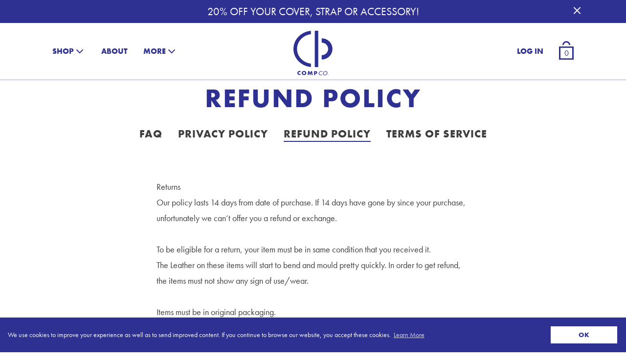

--- FILE ---
content_type: text/html; charset=utf-8
request_url: https://compositionco.com/pages/refund-policy
body_size: 21477
content:
<!doctype html>
<!--[if IE 9]> <html class="ie9 no-js supports-no-cookies" lang="en"> <![endif]-->
<!--[if (gt IE 9)|!(IE)]><!--> <html class="no-js supports-no-cookies" lang="en"> <!--<![endif]-->
<head>
  <meta charset="utf-8">
  <meta http-equiv="X-UA-Compatible" content="IE=edge">
  <meta name="viewport" content="width=device-width,initial-scale=1">
  <meta name="theme-color" content="">
  <link rel="canonical" href="https://compositionco.com/pages/refund-policy"><link rel="shortcut icon" href="//compositionco.com/cdn/shop/files/compco-favicon-32x32_32x32.png?v=1613179395" type="image/png"><title>Refund Policy | Bags that inspire you to create and curate
&ndash; CompositionCo</title><meta name="description" content="Our policy lasts 14 days from date of purchase. If 14 days have gone by since your purchase, unfortunately we can’t offer you a refund or exchange. To be eligible for a return, your item must be in same condition that you received it. In order to get refund, the items must not show any sign of use/wear."><link href="https://use.typekit.net/ach1min.css" rel="stylesheet" type="text/css" media="all" />

  


<meta property="og:site_name" content="CompositionCo">
<meta property="og:url" content="https://compositionco.com/pages/refund-policy">
<meta property="og:title" content="Refund Policy | Bags that inspire you to create and curate">
<meta property="og:type" content="website">
<meta property="og:description" content="Our policy lasts 14 days from date of purchase. If 14 days have gone by since your purchase, unfortunately we can’t offer you a refund or exchange. To be eligible for a return, your item must be in same condition that you received it. In order to get refund, the items must not show any sign of use/wear."><meta property="og:image" content="http://compositionco.com/cdn/shop/files/Covers_BIGGER-01_4a7cd439-953e-4646-83b0-bf9c9387b7d3.jpg?v=1613182866">
    <meta property="og:image:secure_url" content="https://compositionco.com/cdn/shop/files/Covers_BIGGER-01_4a7cd439-953e-4646-83b0-bf9c9387b7d3.jpg?v=1613182866">
    <meta property="og:image:width" content="3334">
    <meta property="og:image:height" content="3461">
    <meta property="og:image:alt" content="">

<meta name="twitter:site" content="@">
<meta name="twitter:card" content="summary_large_image">
<meta name="twitter:title" content="Refund Policy | Bags that inspire you to create and curate">
<meta name="twitter:description" content="Our policy lasts 14 days from date of purchase. If 14 days have gone by since your purchase, unfortunately we can’t offer you a refund or exchange. To be eligible for a return, your item must be in same condition that you received it. In order to get refund, the items must not show any sign of use/wear.">

  
<link rel="prefetch" href="//compositionco.com/cdn/shop/t/8/assets/layout.password.css?v=153442114122142942001574293348" as="style"><link rel="prefetch" href="//compositionco.com/cdn/shop/t/8/assets/layout.password.styleLiquid.scss.css?v=75789508706063305271574293348" as="style"><link type="text/css" href="//compositionco.com/cdn/shop/t/8/assets/layout.theme.css?v=32522857396818575531574351015" rel="stylesheet"><link type="text/css" href="//compositionco.com/cdn/shop/t/8/assets/layout.theme.styleLiquid.scss.css?v=38903770705432220381603308255" rel="stylesheet"><link rel="prefetch" href="//compositionco.com/cdn/shop/t/8/assets/template.product.css?v=30240083993140426641574293348" as="style">
  <style>
  
  

  

  :root {
    --color-accent: ;
    --color-body-text: ;
    --color-main-background: ;
    --color-border: ;

    --font-heading: , ;
    --font-body: , ;
    --font-body-weight: ;
    --font-body-style: ;
    --font-body-bold-weight: bold;
  }
</style>


  <script>
    document.documentElement.className = document.documentElement.className.replace('no-js', '');

    window.theme = {
      strings: {
        addToCart: "Add to Cart",
        soldOut: "Sold Out",
        unavailable: "Unavailable"
      },
      moneyFormat: "${{amount_no_decimals}}"
    };
  </script>

   

  
<link rel="prefetch" href="//compositionco.com/cdn/shop/t/8/assets/layout.password.js?v=2994485422399173651574293318" as="script"><script type="text/javascript" src="//compositionco.com/cdn/shop/t/8/assets/vendors@layout.theme.js?v=10085775895592541161574351002" defer="defer"></script><script type="text/javascript" src="//compositionco.com/cdn/shop/t/8/assets/layout.theme.js?v=122726870504003434691603308128" defer="defer"></script><link rel="prefetch" href="//compositionco.com/cdn/shop/t/8/assets/template.gift_card.js?v=174643430441885115951574293331" as="script"><link rel="prefetch" href="//compositionco.com/cdn/shop/t/8/assets/template.index.js?v=22889775603818378901574293332" as="script"><link rel="prefetch" href="//compositionco.com/cdn/shop/t/8/assets/template.product.js?v=101987200317162059121574293335" as="script"><link rel="prefetch" href="//compositionco.com/cdn/shop/t/8/assets/template.addresses.js?v=181836412458848349131574293330" as="script"><link rel="prefetch" href="//compositionco.com/cdn/shop/t/8/assets/template.login.js?v=77858747552726950651574293333" as="script">

  <script>window.performance && window.performance.mark && window.performance.mark('shopify.content_for_header.start');</script><meta id="shopify-digital-wallet" name="shopify-digital-wallet" content="/7366901826/digital_wallets/dialog">
<meta name="shopify-checkout-api-token" content="1a853c39d0e3f5e93eb553f094206933">
<meta id="in-context-paypal-metadata" data-shop-id="7366901826" data-venmo-supported="false" data-environment="production" data-locale="en_US" data-paypal-v4="true" data-currency="USD">
<script async="async" src="/checkouts/internal/preloads.js?locale=en-US"></script>
<link rel="preconnect" href="https://shop.app" crossorigin="anonymous">
<script async="async" src="https://shop.app/checkouts/internal/preloads.js?locale=en-US&shop_id=7366901826" crossorigin="anonymous"></script>
<script id="apple-pay-shop-capabilities" type="application/json">{"shopId":7366901826,"countryCode":"US","currencyCode":"USD","merchantCapabilities":["supports3DS"],"merchantId":"gid:\/\/shopify\/Shop\/7366901826","merchantName":"CompositionCo","requiredBillingContactFields":["postalAddress","email"],"requiredShippingContactFields":["postalAddress","email"],"shippingType":"shipping","supportedNetworks":["visa","masterCard","amex","discover","elo","jcb"],"total":{"type":"pending","label":"CompositionCo","amount":"1.00"},"shopifyPaymentsEnabled":true,"supportsSubscriptions":true}</script>
<script id="shopify-features" type="application/json">{"accessToken":"1a853c39d0e3f5e93eb553f094206933","betas":["rich-media-storefront-analytics"],"domain":"compositionco.com","predictiveSearch":true,"shopId":7366901826,"locale":"en"}</script>
<script>var Shopify = Shopify || {};
Shopify.shop = "compositionco.myshopify.com";
Shopify.locale = "en";
Shopify.currency = {"active":"USD","rate":"1.0"};
Shopify.country = "US";
Shopify.theme = {"name":"CompositionCo 2019","id":79163588672,"schema_name":"Starter theme","schema_version":"1.0.0","theme_store_id":null,"role":"main"};
Shopify.theme.handle = "null";
Shopify.theme.style = {"id":null,"handle":null};
Shopify.cdnHost = "compositionco.com/cdn";
Shopify.routes = Shopify.routes || {};
Shopify.routes.root = "/";</script>
<script type="module">!function(o){(o.Shopify=o.Shopify||{}).modules=!0}(window);</script>
<script>!function(o){function n(){var o=[];function n(){o.push(Array.prototype.slice.apply(arguments))}return n.q=o,n}var t=o.Shopify=o.Shopify||{};t.loadFeatures=n(),t.autoloadFeatures=n()}(window);</script>
<script>
  window.ShopifyPay = window.ShopifyPay || {};
  window.ShopifyPay.apiHost = "shop.app\/pay";
  window.ShopifyPay.redirectState = null;
</script>
<script id="shop-js-analytics" type="application/json">{"pageType":"page"}</script>
<script defer="defer" async type="module" src="//compositionco.com/cdn/shopifycloud/shop-js/modules/v2/client.init-shop-cart-sync_DtuiiIyl.en.esm.js"></script>
<script defer="defer" async type="module" src="//compositionco.com/cdn/shopifycloud/shop-js/modules/v2/chunk.common_CUHEfi5Q.esm.js"></script>
<script type="module">
  await import("//compositionco.com/cdn/shopifycloud/shop-js/modules/v2/client.init-shop-cart-sync_DtuiiIyl.en.esm.js");
await import("//compositionco.com/cdn/shopifycloud/shop-js/modules/v2/chunk.common_CUHEfi5Q.esm.js");

  window.Shopify.SignInWithShop?.initShopCartSync?.({"fedCMEnabled":true,"windoidEnabled":true});

</script>
<script>
  window.Shopify = window.Shopify || {};
  if (!window.Shopify.featureAssets) window.Shopify.featureAssets = {};
  window.Shopify.featureAssets['shop-js'] = {"shop-cart-sync":["modules/v2/client.shop-cart-sync_DFoTY42P.en.esm.js","modules/v2/chunk.common_CUHEfi5Q.esm.js"],"init-fed-cm":["modules/v2/client.init-fed-cm_D2UNy1i2.en.esm.js","modules/v2/chunk.common_CUHEfi5Q.esm.js"],"init-shop-email-lookup-coordinator":["modules/v2/client.init-shop-email-lookup-coordinator_BQEe2rDt.en.esm.js","modules/v2/chunk.common_CUHEfi5Q.esm.js"],"shop-cash-offers":["modules/v2/client.shop-cash-offers_3CTtReFF.en.esm.js","modules/v2/chunk.common_CUHEfi5Q.esm.js","modules/v2/chunk.modal_BewljZkx.esm.js"],"shop-button":["modules/v2/client.shop-button_C6oxCjDL.en.esm.js","modules/v2/chunk.common_CUHEfi5Q.esm.js"],"init-windoid":["modules/v2/client.init-windoid_5pix8xhK.en.esm.js","modules/v2/chunk.common_CUHEfi5Q.esm.js"],"avatar":["modules/v2/client.avatar_BTnouDA3.en.esm.js"],"init-shop-cart-sync":["modules/v2/client.init-shop-cart-sync_DtuiiIyl.en.esm.js","modules/v2/chunk.common_CUHEfi5Q.esm.js"],"shop-toast-manager":["modules/v2/client.shop-toast-manager_BYv_8cH1.en.esm.js","modules/v2/chunk.common_CUHEfi5Q.esm.js"],"pay-button":["modules/v2/client.pay-button_FnF9EIkY.en.esm.js","modules/v2/chunk.common_CUHEfi5Q.esm.js"],"shop-login-button":["modules/v2/client.shop-login-button_CH1KUpOf.en.esm.js","modules/v2/chunk.common_CUHEfi5Q.esm.js","modules/v2/chunk.modal_BewljZkx.esm.js"],"init-customer-accounts-sign-up":["modules/v2/client.init-customer-accounts-sign-up_aj7QGgYS.en.esm.js","modules/v2/client.shop-login-button_CH1KUpOf.en.esm.js","modules/v2/chunk.common_CUHEfi5Q.esm.js","modules/v2/chunk.modal_BewljZkx.esm.js"],"init-shop-for-new-customer-accounts":["modules/v2/client.init-shop-for-new-customer-accounts_NbnYRf_7.en.esm.js","modules/v2/client.shop-login-button_CH1KUpOf.en.esm.js","modules/v2/chunk.common_CUHEfi5Q.esm.js","modules/v2/chunk.modal_BewljZkx.esm.js"],"init-customer-accounts":["modules/v2/client.init-customer-accounts_ppedhqCH.en.esm.js","modules/v2/client.shop-login-button_CH1KUpOf.en.esm.js","modules/v2/chunk.common_CUHEfi5Q.esm.js","modules/v2/chunk.modal_BewljZkx.esm.js"],"shop-follow-button":["modules/v2/client.shop-follow-button_CMIBBa6u.en.esm.js","modules/v2/chunk.common_CUHEfi5Q.esm.js","modules/v2/chunk.modal_BewljZkx.esm.js"],"lead-capture":["modules/v2/client.lead-capture_But0hIyf.en.esm.js","modules/v2/chunk.common_CUHEfi5Q.esm.js","modules/v2/chunk.modal_BewljZkx.esm.js"],"checkout-modal":["modules/v2/client.checkout-modal_BBxc70dQ.en.esm.js","modules/v2/chunk.common_CUHEfi5Q.esm.js","modules/v2/chunk.modal_BewljZkx.esm.js"],"shop-login":["modules/v2/client.shop-login_hM3Q17Kl.en.esm.js","modules/v2/chunk.common_CUHEfi5Q.esm.js","modules/v2/chunk.modal_BewljZkx.esm.js"],"payment-terms":["modules/v2/client.payment-terms_CAtGlQYS.en.esm.js","modules/v2/chunk.common_CUHEfi5Q.esm.js","modules/v2/chunk.modal_BewljZkx.esm.js"]};
</script>
<script>(function() {
  var isLoaded = false;
  function asyncLoad() {
    if (isLoaded) return;
    isLoaded = true;
    var urls = ["https:\/\/chimpstatic.com\/mcjs-connected\/js\/users\/dc8bce0b703c6f6f229d2adc4\/d532f9001468fbdf8e4a01f8f.js?shop=compositionco.myshopify.com","https:\/\/cdn.shopify.com\/s\/files\/1\/0073\/6690\/1826\/t\/8\/assets\/booster_eu_cookie_7366901826.js?v=1584462291\u0026shop=compositionco.myshopify.com","https:\/\/cdn.nfcube.com\/instafeed-efdde61968396a3612df1d2bbd097d31.js?shop=compositionco.myshopify.com"];
    for (var i = 0; i < urls.length; i++) {
      var s = document.createElement('script');
      s.type = 'text/javascript';
      s.async = true;
      s.src = urls[i];
      var x = document.getElementsByTagName('script')[0];
      x.parentNode.insertBefore(s, x);
    }
  };
  if(window.attachEvent) {
    window.attachEvent('onload', asyncLoad);
  } else {
    window.addEventListener('load', asyncLoad, false);
  }
})();</script>
<script id="__st">var __st={"a":7366901826,"offset":-18000,"reqid":"77a78aad-07e3-4f08-8b88-4c48bc3d63a7-1766434669","pageurl":"compositionco.com\/pages\/refund-policy","s":"pages-22561587266","u":"56c356743b14","p":"page","rtyp":"page","rid":22561587266};</script>
<script>window.ShopifyPaypalV4VisibilityTracking = true;</script>
<script id="captcha-bootstrap">!function(){'use strict';const t='contact',e='account',n='new_comment',o=[[t,t],['blogs',n],['comments',n],[t,'customer']],c=[[e,'customer_login'],[e,'guest_login'],[e,'recover_customer_password'],[e,'create_customer']],r=t=>t.map((([t,e])=>`form[action*='/${t}']:not([data-nocaptcha='true']) input[name='form_type'][value='${e}']`)).join(','),a=t=>()=>t?[...document.querySelectorAll(t)].map((t=>t.form)):[];function s(){const t=[...o],e=r(t);return a(e)}const i='password',u='form_key',d=['recaptcha-v3-token','g-recaptcha-response','h-captcha-response',i],f=()=>{try{return window.sessionStorage}catch{return}},m='__shopify_v',_=t=>t.elements[u];function p(t,e,n=!1){try{const o=window.sessionStorage,c=JSON.parse(o.getItem(e)),{data:r}=function(t){const{data:e,action:n}=t;return t[m]||n?{data:e,action:n}:{data:t,action:n}}(c);for(const[e,n]of Object.entries(r))t.elements[e]&&(t.elements[e].value=n);n&&o.removeItem(e)}catch(o){console.error('form repopulation failed',{error:o})}}const l='form_type',E='cptcha';function T(t){t.dataset[E]=!0}const w=window,h=w.document,L='Shopify',v='ce_forms',y='captcha';let A=!1;((t,e)=>{const n=(g='f06e6c50-85a8-45c8-87d0-21a2b65856fe',I='https://cdn.shopify.com/shopifycloud/storefront-forms-hcaptcha/ce_storefront_forms_captcha_hcaptcha.v1.5.2.iife.js',D={infoText:'Protected by hCaptcha',privacyText:'Privacy',termsText:'Terms'},(t,e,n)=>{const o=w[L][v],c=o.bindForm;if(c)return c(t,g,e,D).then(n);var r;o.q.push([[t,g,e,D],n]),r=I,A||(h.body.append(Object.assign(h.createElement('script'),{id:'captcha-provider',async:!0,src:r})),A=!0)});var g,I,D;w[L]=w[L]||{},w[L][v]=w[L][v]||{},w[L][v].q=[],w[L][y]=w[L][y]||{},w[L][y].protect=function(t,e){n(t,void 0,e),T(t)},Object.freeze(w[L][y]),function(t,e,n,w,h,L){const[v,y,A,g]=function(t,e,n){const i=e?o:[],u=t?c:[],d=[...i,...u],f=r(d),m=r(i),_=r(d.filter((([t,e])=>n.includes(e))));return[a(f),a(m),a(_),s()]}(w,h,L),I=t=>{const e=t.target;return e instanceof HTMLFormElement?e:e&&e.form},D=t=>v().includes(t);t.addEventListener('submit',(t=>{const e=I(t);if(!e)return;const n=D(e)&&!e.dataset.hcaptchaBound&&!e.dataset.recaptchaBound,o=_(e),c=g().includes(e)&&(!o||!o.value);(n||c)&&t.preventDefault(),c&&!n&&(function(t){try{if(!f())return;!function(t){const e=f();if(!e)return;const n=_(t);if(!n)return;const o=n.value;o&&e.removeItem(o)}(t);const e=Array.from(Array(32),(()=>Math.random().toString(36)[2])).join('');!function(t,e){_(t)||t.append(Object.assign(document.createElement('input'),{type:'hidden',name:u})),t.elements[u].value=e}(t,e),function(t,e){const n=f();if(!n)return;const o=[...t.querySelectorAll(`input[type='${i}']`)].map((({name:t})=>t)),c=[...d,...o],r={};for(const[a,s]of new FormData(t).entries())c.includes(a)||(r[a]=s);n.setItem(e,JSON.stringify({[m]:1,action:t.action,data:r}))}(t,e)}catch(e){console.error('failed to persist form',e)}}(e),e.submit())}));const S=(t,e)=>{t&&!t.dataset[E]&&(n(t,e.some((e=>e===t))),T(t))};for(const o of['focusin','change'])t.addEventListener(o,(t=>{const e=I(t);D(e)&&S(e,y())}));const B=e.get('form_key'),M=e.get(l),P=B&&M;t.addEventListener('DOMContentLoaded',(()=>{const t=y();if(P)for(const e of t)e.elements[l].value===M&&p(e,B);[...new Set([...A(),...v().filter((t=>'true'===t.dataset.shopifyCaptcha))])].forEach((e=>S(e,t)))}))}(h,new URLSearchParams(w.location.search),n,t,e,['guest_login'])})(!0,!0)}();</script>
<script integrity="sha256-4kQ18oKyAcykRKYeNunJcIwy7WH5gtpwJnB7kiuLZ1E=" data-source-attribution="shopify.loadfeatures" defer="defer" src="//compositionco.com/cdn/shopifycloud/storefront/assets/storefront/load_feature-a0a9edcb.js" crossorigin="anonymous"></script>
<script crossorigin="anonymous" defer="defer" src="//compositionco.com/cdn/shopifycloud/storefront/assets/shopify_pay/storefront-65b4c6d7.js?v=20250812"></script>
<script data-source-attribution="shopify.dynamic_checkout.dynamic.init">var Shopify=Shopify||{};Shopify.PaymentButton=Shopify.PaymentButton||{isStorefrontPortableWallets:!0,init:function(){window.Shopify.PaymentButton.init=function(){};var t=document.createElement("script");t.src="https://compositionco.com/cdn/shopifycloud/portable-wallets/latest/portable-wallets.en.js",t.type="module",document.head.appendChild(t)}};
</script>
<script data-source-attribution="shopify.dynamic_checkout.buyer_consent">
  function portableWalletsHideBuyerConsent(e){var t=document.getElementById("shopify-buyer-consent"),n=document.getElementById("shopify-subscription-policy-button");t&&n&&(t.classList.add("hidden"),t.setAttribute("aria-hidden","true"),n.removeEventListener("click",e))}function portableWalletsShowBuyerConsent(e){var t=document.getElementById("shopify-buyer-consent"),n=document.getElementById("shopify-subscription-policy-button");t&&n&&(t.classList.remove("hidden"),t.removeAttribute("aria-hidden"),n.addEventListener("click",e))}window.Shopify?.PaymentButton&&(window.Shopify.PaymentButton.hideBuyerConsent=portableWalletsHideBuyerConsent,window.Shopify.PaymentButton.showBuyerConsent=portableWalletsShowBuyerConsent);
</script>
<script data-source-attribution="shopify.dynamic_checkout.cart.bootstrap">document.addEventListener("DOMContentLoaded",(function(){function t(){return document.querySelector("shopify-accelerated-checkout-cart, shopify-accelerated-checkout")}if(t())Shopify.PaymentButton.init();else{new MutationObserver((function(e,n){t()&&(Shopify.PaymentButton.init(),n.disconnect())})).observe(document.body,{childList:!0,subtree:!0})}}));
</script>
<link id="shopify-accelerated-checkout-styles" rel="stylesheet" media="screen" href="https://compositionco.com/cdn/shopifycloud/portable-wallets/latest/accelerated-checkout-backwards-compat.css" crossorigin="anonymous">
<style id="shopify-accelerated-checkout-cart">
        #shopify-buyer-consent {
  margin-top: 1em;
  display: inline-block;
  width: 100%;
}

#shopify-buyer-consent.hidden {
  display: none;
}

#shopify-subscription-policy-button {
  background: none;
  border: none;
  padding: 0;
  text-decoration: underline;
  font-size: inherit;
  cursor: pointer;
}

#shopify-subscription-policy-button::before {
  box-shadow: none;
}

      </style>

<script>window.performance && window.performance.mark && window.performance.mark('shopify.content_for_header.end');</script>
<script src="https://cdn.shopify.com/extensions/8d2c31d3-a828-4daf-820f-80b7f8e01c39/nova-eu-cookie-bar-gdpr-4/assets/nova-cookie-app-embed.js" type="text/javascript" defer="defer"></script>
<link href="https://cdn.shopify.com/extensions/8d2c31d3-a828-4daf-820f-80b7f8e01c39/nova-eu-cookie-bar-gdpr-4/assets/nova-cookie.css" rel="stylesheet" type="text/css" media="all">
<link href="https://monorail-edge.shopifysvc.com" rel="dns-prefetch">
<script>(function(){if ("sendBeacon" in navigator && "performance" in window) {try {var session_token_from_headers = performance.getEntriesByType('navigation')[0].serverTiming.find(x => x.name == '_s').description;} catch {var session_token_from_headers = undefined;}var session_cookie_matches = document.cookie.match(/_shopify_s=([^;]*)/);var session_token_from_cookie = session_cookie_matches && session_cookie_matches.length === 2 ? session_cookie_matches[1] : "";var session_token = session_token_from_headers || session_token_from_cookie || "";function handle_abandonment_event(e) {var entries = performance.getEntries().filter(function(entry) {return /monorail-edge.shopifysvc.com/.test(entry.name);});if (!window.abandonment_tracked && entries.length === 0) {window.abandonment_tracked = true;var currentMs = Date.now();var navigation_start = performance.timing.navigationStart;var payload = {shop_id: 7366901826,url: window.location.href,navigation_start,duration: currentMs - navigation_start,session_token,page_type: "page"};window.navigator.sendBeacon("https://monorail-edge.shopifysvc.com/v1/produce", JSON.stringify({schema_id: "online_store_buyer_site_abandonment/1.1",payload: payload,metadata: {event_created_at_ms: currentMs,event_sent_at_ms: currentMs}}));}}window.addEventListener('pagehide', handle_abandonment_event);}}());</script>
<script id="web-pixels-manager-setup">(function e(e,d,r,n,o){if(void 0===o&&(o={}),!Boolean(null===(a=null===(i=window.Shopify)||void 0===i?void 0:i.analytics)||void 0===a?void 0:a.replayQueue)){var i,a;window.Shopify=window.Shopify||{};var t=window.Shopify;t.analytics=t.analytics||{};var s=t.analytics;s.replayQueue=[],s.publish=function(e,d,r){return s.replayQueue.push([e,d,r]),!0};try{self.performance.mark("wpm:start")}catch(e){}var l=function(){var e={modern:/Edge?\/(1{2}[4-9]|1[2-9]\d|[2-9]\d{2}|\d{4,})\.\d+(\.\d+|)|Firefox\/(1{2}[4-9]|1[2-9]\d|[2-9]\d{2}|\d{4,})\.\d+(\.\d+|)|Chrom(ium|e)\/(9{2}|\d{3,})\.\d+(\.\d+|)|(Maci|X1{2}).+ Version\/(15\.\d+|(1[6-9]|[2-9]\d|\d{3,})\.\d+)([,.]\d+|)( \(\w+\)|)( Mobile\/\w+|) Safari\/|Chrome.+OPR\/(9{2}|\d{3,})\.\d+\.\d+|(CPU[ +]OS|iPhone[ +]OS|CPU[ +]iPhone|CPU IPhone OS|CPU iPad OS)[ +]+(15[._]\d+|(1[6-9]|[2-9]\d|\d{3,})[._]\d+)([._]\d+|)|Android:?[ /-](13[3-9]|1[4-9]\d|[2-9]\d{2}|\d{4,})(\.\d+|)(\.\d+|)|Android.+Firefox\/(13[5-9]|1[4-9]\d|[2-9]\d{2}|\d{4,})\.\d+(\.\d+|)|Android.+Chrom(ium|e)\/(13[3-9]|1[4-9]\d|[2-9]\d{2}|\d{4,})\.\d+(\.\d+|)|SamsungBrowser\/([2-9]\d|\d{3,})\.\d+/,legacy:/Edge?\/(1[6-9]|[2-9]\d|\d{3,})\.\d+(\.\d+|)|Firefox\/(5[4-9]|[6-9]\d|\d{3,})\.\d+(\.\d+|)|Chrom(ium|e)\/(5[1-9]|[6-9]\d|\d{3,})\.\d+(\.\d+|)([\d.]+$|.*Safari\/(?![\d.]+ Edge\/[\d.]+$))|(Maci|X1{2}).+ Version\/(10\.\d+|(1[1-9]|[2-9]\d|\d{3,})\.\d+)([,.]\d+|)( \(\w+\)|)( Mobile\/\w+|) Safari\/|Chrome.+OPR\/(3[89]|[4-9]\d|\d{3,})\.\d+\.\d+|(CPU[ +]OS|iPhone[ +]OS|CPU[ +]iPhone|CPU IPhone OS|CPU iPad OS)[ +]+(10[._]\d+|(1[1-9]|[2-9]\d|\d{3,})[._]\d+)([._]\d+|)|Android:?[ /-](13[3-9]|1[4-9]\d|[2-9]\d{2}|\d{4,})(\.\d+|)(\.\d+|)|Mobile Safari.+OPR\/([89]\d|\d{3,})\.\d+\.\d+|Android.+Firefox\/(13[5-9]|1[4-9]\d|[2-9]\d{2}|\d{4,})\.\d+(\.\d+|)|Android.+Chrom(ium|e)\/(13[3-9]|1[4-9]\d|[2-9]\d{2}|\d{4,})\.\d+(\.\d+|)|Android.+(UC? ?Browser|UCWEB|U3)[ /]?(15\.([5-9]|\d{2,})|(1[6-9]|[2-9]\d|\d{3,})\.\d+)\.\d+|SamsungBrowser\/(5\.\d+|([6-9]|\d{2,})\.\d+)|Android.+MQ{2}Browser\/(14(\.(9|\d{2,})|)|(1[5-9]|[2-9]\d|\d{3,})(\.\d+|))(\.\d+|)|K[Aa][Ii]OS\/(3\.\d+|([4-9]|\d{2,})\.\d+)(\.\d+|)/},d=e.modern,r=e.legacy,n=navigator.userAgent;return n.match(d)?"modern":n.match(r)?"legacy":"unknown"}(),u="modern"===l?"modern":"legacy",c=(null!=n?n:{modern:"",legacy:""})[u],f=function(e){return[e.baseUrl,"/wpm","/b",e.hashVersion,"modern"===e.buildTarget?"m":"l",".js"].join("")}({baseUrl:d,hashVersion:r,buildTarget:u}),m=function(e){var d=e.version,r=e.bundleTarget,n=e.surface,o=e.pageUrl,i=e.monorailEndpoint;return{emit:function(e){var a=e.status,t=e.errorMsg,s=(new Date).getTime(),l=JSON.stringify({metadata:{event_sent_at_ms:s},events:[{schema_id:"web_pixels_manager_load/3.1",payload:{version:d,bundle_target:r,page_url:o,status:a,surface:n,error_msg:t},metadata:{event_created_at_ms:s}}]});if(!i)return console&&console.warn&&console.warn("[Web Pixels Manager] No Monorail endpoint provided, skipping logging."),!1;try{return self.navigator.sendBeacon.bind(self.navigator)(i,l)}catch(e){}var u=new XMLHttpRequest;try{return u.open("POST",i,!0),u.setRequestHeader("Content-Type","text/plain"),u.send(l),!0}catch(e){return console&&console.warn&&console.warn("[Web Pixels Manager] Got an unhandled error while logging to Monorail."),!1}}}}({version:r,bundleTarget:l,surface:e.surface,pageUrl:self.location.href,monorailEndpoint:e.monorailEndpoint});try{o.browserTarget=l,function(e){var d=e.src,r=e.async,n=void 0===r||r,o=e.onload,i=e.onerror,a=e.sri,t=e.scriptDataAttributes,s=void 0===t?{}:t,l=document.createElement("script"),u=document.querySelector("head"),c=document.querySelector("body");if(l.async=n,l.src=d,a&&(l.integrity=a,l.crossOrigin="anonymous"),s)for(var f in s)if(Object.prototype.hasOwnProperty.call(s,f))try{l.dataset[f]=s[f]}catch(e){}if(o&&l.addEventListener("load",o),i&&l.addEventListener("error",i),u)u.appendChild(l);else{if(!c)throw new Error("Did not find a head or body element to append the script");c.appendChild(l)}}({src:f,async:!0,onload:function(){if(!function(){var e,d;return Boolean(null===(d=null===(e=window.Shopify)||void 0===e?void 0:e.analytics)||void 0===d?void 0:d.initialized)}()){var d=window.webPixelsManager.init(e)||void 0;if(d){var r=window.Shopify.analytics;r.replayQueue.forEach((function(e){var r=e[0],n=e[1],o=e[2];d.publishCustomEvent(r,n,o)})),r.replayQueue=[],r.publish=d.publishCustomEvent,r.visitor=d.visitor,r.initialized=!0}}},onerror:function(){return m.emit({status:"failed",errorMsg:"".concat(f," has failed to load")})},sri:function(e){var d=/^sha384-[A-Za-z0-9+/=]+$/;return"string"==typeof e&&d.test(e)}(c)?c:"",scriptDataAttributes:o}),m.emit({status:"loading"})}catch(e){m.emit({status:"failed",errorMsg:(null==e?void 0:e.message)||"Unknown error"})}}})({shopId: 7366901826,storefrontBaseUrl: "https://compositionco.com",extensionsBaseUrl: "https://extensions.shopifycdn.com/cdn/shopifycloud/web-pixels-manager",monorailEndpoint: "https://monorail-edge.shopifysvc.com/unstable/produce_batch",surface: "storefront-renderer",enabledBetaFlags: ["2dca8a86"],webPixelsConfigList: [{"id":"524484854","configuration":"{\"config\":\"{\\\"pixel_id\\\":\\\"G-6P3NGF2Z1X\\\",\\\"gtag_events\\\":[{\\\"type\\\":\\\"purchase\\\",\\\"action_label\\\":\\\"G-6P3NGF2Z1X\\\"},{\\\"type\\\":\\\"page_view\\\",\\\"action_label\\\":\\\"G-6P3NGF2Z1X\\\"},{\\\"type\\\":\\\"view_item\\\",\\\"action_label\\\":\\\"G-6P3NGF2Z1X\\\"},{\\\"type\\\":\\\"search\\\",\\\"action_label\\\":\\\"G-6P3NGF2Z1X\\\"},{\\\"type\\\":\\\"add_to_cart\\\",\\\"action_label\\\":\\\"G-6P3NGF2Z1X\\\"},{\\\"type\\\":\\\"begin_checkout\\\",\\\"action_label\\\":\\\"G-6P3NGF2Z1X\\\"},{\\\"type\\\":\\\"add_payment_info\\\",\\\"action_label\\\":\\\"G-6P3NGF2Z1X\\\"}],\\\"enable_monitoring_mode\\\":false}\"}","eventPayloadVersion":"v1","runtimeContext":"OPEN","scriptVersion":"b2a88bafab3e21179ed38636efcd8a93","type":"APP","apiClientId":1780363,"privacyPurposes":[],"dataSharingAdjustments":{"protectedCustomerApprovalScopes":["read_customer_address","read_customer_email","read_customer_name","read_customer_personal_data","read_customer_phone"]}},{"id":"180846838","configuration":"{\"pixel_id\":\"1253018341697976\",\"pixel_type\":\"facebook_pixel\",\"metaapp_system_user_token\":\"-\"}","eventPayloadVersion":"v1","runtimeContext":"OPEN","scriptVersion":"ca16bc87fe92b6042fbaa3acc2fbdaa6","type":"APP","apiClientId":2329312,"privacyPurposes":["ANALYTICS","MARKETING","SALE_OF_DATA"],"dataSharingAdjustments":{"protectedCustomerApprovalScopes":["read_customer_address","read_customer_email","read_customer_name","read_customer_personal_data","read_customer_phone"]}},{"id":"80052470","configuration":"{\"tagID\":\"2614418164358\"}","eventPayloadVersion":"v1","runtimeContext":"STRICT","scriptVersion":"18031546ee651571ed29edbe71a3550b","type":"APP","apiClientId":3009811,"privacyPurposes":["ANALYTICS","MARKETING","SALE_OF_DATA"],"dataSharingAdjustments":{"protectedCustomerApprovalScopes":["read_customer_address","read_customer_email","read_customer_name","read_customer_personal_data","read_customer_phone"]}},{"id":"87458038","eventPayloadVersion":"v1","runtimeContext":"LAX","scriptVersion":"1","type":"CUSTOM","privacyPurposes":["ANALYTICS"],"name":"Google Analytics tag (migrated)"},{"id":"shopify-app-pixel","configuration":"{}","eventPayloadVersion":"v1","runtimeContext":"STRICT","scriptVersion":"0450","apiClientId":"shopify-pixel","type":"APP","privacyPurposes":["ANALYTICS","MARKETING"]},{"id":"shopify-custom-pixel","eventPayloadVersion":"v1","runtimeContext":"LAX","scriptVersion":"0450","apiClientId":"shopify-pixel","type":"CUSTOM","privacyPurposes":["ANALYTICS","MARKETING"]}],isMerchantRequest: false,initData: {"shop":{"name":"CompositionCo","paymentSettings":{"currencyCode":"USD"},"myshopifyDomain":"compositionco.myshopify.com","countryCode":"US","storefrontUrl":"https:\/\/compositionco.com"},"customer":null,"cart":null,"checkout":null,"productVariants":[],"purchasingCompany":null},},"https://compositionco.com/cdn","e4f614ebw7681bc27p65fac188me4c85b5c",{"modern":"","legacy":""},{"shopId":"7366901826","storefrontBaseUrl":"https:\/\/compositionco.com","extensionBaseUrl":"https:\/\/extensions.shopifycdn.com\/cdn\/shopifycloud\/web-pixels-manager","surface":"storefront-renderer","enabledBetaFlags":"[\"2dca8a86\"]","isMerchantRequest":"false","hashVersion":"e4f614ebw7681bc27p65fac188me4c85b5c","publish":"custom","events":"[[\"page_viewed\",{}]]"});</script><script>
  window.ShopifyAnalytics = window.ShopifyAnalytics || {};
  window.ShopifyAnalytics.meta = window.ShopifyAnalytics.meta || {};
  window.ShopifyAnalytics.meta.currency = 'USD';
  var meta = {"page":{"pageType":"page","resourceType":"page","resourceId":22561587266}};
  for (var attr in meta) {
    window.ShopifyAnalytics.meta[attr] = meta[attr];
  }
</script>
<script class="analytics">
  (function () {
    var customDocumentWrite = function(content) {
      var jquery = null;

      if (window.jQuery) {
        jquery = window.jQuery;
      } else if (window.Checkout && window.Checkout.$) {
        jquery = window.Checkout.$;
      }

      if (jquery) {
        jquery('body').append(content);
      }
    };

    var hasLoggedConversion = function(token) {
      if (token) {
        return document.cookie.indexOf('loggedConversion=' + token) !== -1;
      }
      return false;
    }

    var setCookieIfConversion = function(token) {
      if (token) {
        var twoMonthsFromNow = new Date(Date.now());
        twoMonthsFromNow.setMonth(twoMonthsFromNow.getMonth() + 2);

        document.cookie = 'loggedConversion=' + token + '; expires=' + twoMonthsFromNow;
      }
    }

    var trekkie = window.ShopifyAnalytics.lib = window.trekkie = window.trekkie || [];
    if (trekkie.integrations) {
      return;
    }
    trekkie.methods = [
      'identify',
      'page',
      'ready',
      'track',
      'trackForm',
      'trackLink'
    ];
    trekkie.factory = function(method) {
      return function() {
        var args = Array.prototype.slice.call(arguments);
        args.unshift(method);
        trekkie.push(args);
        return trekkie;
      };
    };
    for (var i = 0; i < trekkie.methods.length; i++) {
      var key = trekkie.methods[i];
      trekkie[key] = trekkie.factory(key);
    }
    trekkie.load = function(config) {
      trekkie.config = config || {};
      trekkie.config.initialDocumentCookie = document.cookie;
      var first = document.getElementsByTagName('script')[0];
      var script = document.createElement('script');
      script.type = 'text/javascript';
      script.onerror = function(e) {
        var scriptFallback = document.createElement('script');
        scriptFallback.type = 'text/javascript';
        scriptFallback.onerror = function(error) {
                var Monorail = {
      produce: function produce(monorailDomain, schemaId, payload) {
        var currentMs = new Date().getTime();
        var event = {
          schema_id: schemaId,
          payload: payload,
          metadata: {
            event_created_at_ms: currentMs,
            event_sent_at_ms: currentMs
          }
        };
        return Monorail.sendRequest("https://" + monorailDomain + "/v1/produce", JSON.stringify(event));
      },
      sendRequest: function sendRequest(endpointUrl, payload) {
        // Try the sendBeacon API
        if (window && window.navigator && typeof window.navigator.sendBeacon === 'function' && typeof window.Blob === 'function' && !Monorail.isIos12()) {
          var blobData = new window.Blob([payload], {
            type: 'text/plain'
          });

          if (window.navigator.sendBeacon(endpointUrl, blobData)) {
            return true;
          } // sendBeacon was not successful

        } // XHR beacon

        var xhr = new XMLHttpRequest();

        try {
          xhr.open('POST', endpointUrl);
          xhr.setRequestHeader('Content-Type', 'text/plain');
          xhr.send(payload);
        } catch (e) {
          console.log(e);
        }

        return false;
      },
      isIos12: function isIos12() {
        return window.navigator.userAgent.lastIndexOf('iPhone; CPU iPhone OS 12_') !== -1 || window.navigator.userAgent.lastIndexOf('iPad; CPU OS 12_') !== -1;
      }
    };
    Monorail.produce('monorail-edge.shopifysvc.com',
      'trekkie_storefront_load_errors/1.1',
      {shop_id: 7366901826,
      theme_id: 79163588672,
      app_name: "storefront",
      context_url: window.location.href,
      source_url: "//compositionco.com/cdn/s/trekkie.storefront.8f32c7f0b513e73f3235c26245676203e1209161.min.js"});

        };
        scriptFallback.async = true;
        scriptFallback.src = '//compositionco.com/cdn/s/trekkie.storefront.8f32c7f0b513e73f3235c26245676203e1209161.min.js';
        first.parentNode.insertBefore(scriptFallback, first);
      };
      script.async = true;
      script.src = '//compositionco.com/cdn/s/trekkie.storefront.8f32c7f0b513e73f3235c26245676203e1209161.min.js';
      first.parentNode.insertBefore(script, first);
    };
    trekkie.load(
      {"Trekkie":{"appName":"storefront","development":false,"defaultAttributes":{"shopId":7366901826,"isMerchantRequest":null,"themeId":79163588672,"themeCityHash":"12698602432569205173","contentLanguage":"en","currency":"USD","eventMetadataId":"0f027332-41f6-4579-b59f-2bb2d825d9d2"},"isServerSideCookieWritingEnabled":true,"monorailRegion":"shop_domain","enabledBetaFlags":["65f19447"]},"Session Attribution":{},"S2S":{"facebookCapiEnabled":true,"source":"trekkie-storefront-renderer","apiClientId":580111}}
    );

    var loaded = false;
    trekkie.ready(function() {
      if (loaded) return;
      loaded = true;

      window.ShopifyAnalytics.lib = window.trekkie;

      var originalDocumentWrite = document.write;
      document.write = customDocumentWrite;
      try { window.ShopifyAnalytics.merchantGoogleAnalytics.call(this); } catch(error) {};
      document.write = originalDocumentWrite;

      window.ShopifyAnalytics.lib.page(null,{"pageType":"page","resourceType":"page","resourceId":22561587266,"shopifyEmitted":true});

      var match = window.location.pathname.match(/checkouts\/(.+)\/(thank_you|post_purchase)/)
      var token = match? match[1]: undefined;
      if (!hasLoggedConversion(token)) {
        setCookieIfConversion(token);
        
      }
    });


        var eventsListenerScript = document.createElement('script');
        eventsListenerScript.async = true;
        eventsListenerScript.src = "//compositionco.com/cdn/shopifycloud/storefront/assets/shop_events_listener-3da45d37.js";
        document.getElementsByTagName('head')[0].appendChild(eventsListenerScript);

})();</script>
  <script>
  if (!window.ga || (window.ga && typeof window.ga !== 'function')) {
    window.ga = function ga() {
      (window.ga.q = window.ga.q || []).push(arguments);
      if (window.Shopify && window.Shopify.analytics && typeof window.Shopify.analytics.publish === 'function') {
        window.Shopify.analytics.publish("ga_stub_called", {}, {sendTo: "google_osp_migration"});
      }
      console.error("Shopify's Google Analytics stub called with:", Array.from(arguments), "\nSee https://help.shopify.com/manual/promoting-marketing/pixels/pixel-migration#google for more information.");
    };
    if (window.Shopify && window.Shopify.analytics && typeof window.Shopify.analytics.publish === 'function') {
      window.Shopify.analytics.publish("ga_stub_initialized", {}, {sendTo: "google_osp_migration"});
    }
  }
</script>
<script
  defer
  src="https://compositionco.com/cdn/shopifycloud/perf-kit/shopify-perf-kit-2.1.2.min.js"
  data-application="storefront-renderer"
  data-shop-id="7366901826"
  data-render-region="gcp-us-central1"
  data-page-type="page"
  data-theme-instance-id="79163588672"
  data-theme-name="Starter theme"
  data-theme-version="1.0.0"
  data-monorail-region="shop_domain"
  data-resource-timing-sampling-rate="10"
  data-shs="true"
  data-shs-beacon="true"
  data-shs-export-with-fetch="true"
  data-shs-logs-sample-rate="1"
  data-shs-beacon-endpoint="https://compositionco.com/api/collect"
></script>
</head>


<body id="refund-policy-bags-that-inspire-you-to-create-and-curate" class="template-page bg-white">
<div id="master__loader" style="background:white;position:fixed;top:0;left:0;right:0;bottom:0;z-index:99999;" class=""></div>

  <a class="in-page-link visually-hidden skip-link" href="#MainContent">Skip to content</a>

  <div id="shopify-section-header" class="shopify-section"><section data-section-id="header" data-section-type="header" class="w-full max-wfull">

<style>

#mobile__navigation__btn {
  left: 12px;
  position: relative;
}

.ham {
  cursor: pointer;
  -webkit-tap-highlight-color: transparent;
  transition: transform 400ms;
  -moz-user-select: none;
  -webkit-user-select: none;
  -ms-user-select: none;
  user-select: none;
}
.hamRotate.active {
  transform: rotate(45deg);
}
.hamRotate180.active {
  transform: rotate(180deg);
}
.line {
  fill: none;
  transition: stroke-dasharray 400ms, stroke-dashoffset 400ms;
  stroke:#2f3192;
  stroke-width:5.5;
  stroke-linecap:round;
}

  .ham8 .top {
    stroke-dasharray: 40 160;
  }
  .ham8 .middle {
    stroke-dasharray: 40 142;
    transform-origin: 50%;
    transition: transform 400ms;
  }
  .ham8 .bottom {
    stroke-dasharray: 40 85;
    transform-origin: 50%;
    transition: transform 400ms, stroke-dashoffset 400ms;
  }
  .ham8.active .top {
    stroke-dashoffset: -64px;
  }
  .ham8.active .middle {
    //stroke-dashoffset: -20px;
    transform: rotate(90deg);
  }
  .ham8.active .bottom {
    stroke-dashoffset: -64px;
  }
</style>

  <!-- HEADER -->
  <header id="main__navigation" role="banner" class="w-full max-w-full fixed pin-t pin-l pin-r z-30 bg-white">

       <div id="announcement__notice" class="bg-blue w-full max-w-full"><div id="announcement__bar" class="relative w-full px-4 py-2 flex items-center justify-center max-w-content mx-auto"><p class="text-white font-normal font-content font-light leading-xl text-lg tracking-xs">
                20% OFF YOUR COVER, STRAP OR ACCESSORY!
              </p><div class="absolute pin-r abs-y-center">
                <button id="announcement__bar__btn__close" class="hover:text-red focus:shadow-none focus:outline-none text-white font-bold font-sans text-xl py-4 px-6 uppercase tracking-wide">
                  <svg xmlns="http://www.w3.org/2000/svg" width="24" height="24" viewBox="0 0 24 24" fill="none" stroke="currentColor" stroke-width="2" stroke-linecap="round" stroke-linejoin="round" class="text-white hover:text-red max-w-full h-auto feather feather-x"><line x1="18" y1="6" x2="6" y2="18"></line><line x1="6" y1="6" x2="18" y2="18"></line></svg>
                </button>                    
              </div>
          </div></div>

      <aside class="js-offcanvas bg-white flex-col shadow-default border-l-2 border-grey border-solid" id="canvas__side__cart">
    <div class="w-full h-full flex-col flex-grow flex-stretch justify-center">
    <div class="flex flex-1 flex-row items-center justify-between bg-white h-1/12 px-4">
        <h3 class="text-blue text-xl font-sans font-heading font-bold uppercase">Cart</h3>
        <button id="canvas__side__cart__close" href="#" class="inline-block flex items-center no-underline uppercase py-4 px-8 bg-white font-bold font-normal font-heading text-base tracking-sm text-blue pr-0">
        <svg xmlns="http://www.w3.org/2000/svg" width="24" height="24" viewBox="0 0 24 24" fill="none" stroke="currentColor" stroke-width="2" stroke-linecap="round" stroke-linejoin="round" class="text-blue mr-0 hover:text-red max-w-full h-auto feather feather-x"><line x1="18" y1="6" x2="6" y2="18"></line><line x1="6" y1="6" x2="18" y2="18"></line></svg>
        </button>
    </div>
    <div  class="flex flex-1 flex-col justify-start items-start bg-white h-9/12 overflow-auto bg-contain bg-center bg-no-repeat"
            style="background-image: url(//compositionco.com/cdn/shop/t/8/assets/compco-thumb.png?v=116526941776080339701574293291)">
        <div id="canvas__side__cart__content" class="px-4 pt-4 pr-8"></div>
    </div>
    <div id="cart__total__checkout" class="flex flex-1 flex-col justify-center h-2/12">
        <div class="inline-block no-underline uppercase bg-grey-lighter font-bold font-normal font-heading text-base tracking-sm text-blue flex flex-row flex-1 items-center justify-between py-2 px-4">
        <span class="">
            Subtotal
        </span>
        <span id="canvas__side__cart__total" class="">
            $00.00
        </span>
        </div>
        <a href="/checkout" id="canvas__side__cart__checkout" class="hover:opacity-75 inline-block no-underline uppercase py-4 px-8 bg-blue font-bold font-normal font-heading text-base tracking-sm text-white">
        <span>Checkout</span>
        </a>    
    </div>
    </div>
</aside>

      <div class="relative max-w-full px-1/12 md:px-0 md:max-w-content lg:max-w-full mx-auto w-full flex items-center justify-between bg-white py-2 lg:px-1/12">
        <!-- MENU ITEMS -->
<div id="mobile__navigation" class="w-full absolute pin-r pin-l text-right bg-white overflow-auto">
    <nav role="navigation" class="max-w-full w-full mx-auto pt-8">
    <ul class="list-reset w-full h-full max-w-content mx-auto">
        
            
            <li class="block mb-8 border-b-2 border-grey-lighter border-solid pb-8">
                <a 
                class="uppercase font-bold text-lg font-heading tracking-none text-blue no-underline"
                href="/account/login">Log in
                </a>
            </li>
            
        

        
            
                <li class="block mb-4 text-left">
                  <a href="/pages/shop" class="uppercase font-bold text-lg font-heading tracking-none text-blue no-underline">
                      Shop
                  </a>
                <!-- CHILD ITEMS -->
                  <ul class="children list-reset mt-1 text-left">
                    
                    <li class="mb-1">
                      <a href="/pages/shop" class="text-black font-normal font-content leading-sm text-base tracking-none no-underline uppercase">
                        Shop All
                      </a>
                    </li>
                    
                    <li class="mb-1">
                      <a href="/collections/the-muse-collection" class="text-black font-normal font-content leading-sm text-base tracking-none no-underline uppercase">
                        Muse Tote
                      </a>
                    </li>
                    
                    <li class="mb-1">
                      <a href="/collections/the-curator-collection" class="text-black font-normal font-content leading-sm text-base tracking-none no-underline uppercase">
                        Curator Crossbody
                      </a>
                    </li>
                    
                    <li class="mb-1">
                      <a href="/collections/carriers" class="text-black font-normal font-content leading-sm text-base tracking-none no-underline uppercase">
                        Carriers
                      </a>
                    </li>
                    
                    <li class="mb-1">
                      <a href="/collections/bag-flare" class="text-black font-normal font-content leading-sm text-base tracking-none no-underline uppercase">
                        In the Bag
                      </a>
                    </li>
                    
                  </ul>
                </li>                          
            
        
            
                <li class="block mb-4 text-left">
                  <a href="/pages/about" class="uppercase font-bold text-lg font-heading tracking-none text-blue no-underline">
                      About
                  </a>
                <!-- CHILD ITEMS -->
                  <ul class="children list-reset mt-1 text-left">
                    
                  </ul>
                </li>                          
            
        
            
                <li class="block mb-4 text-left">
                  <a href="/collections/all" class="uppercase font-bold text-lg font-heading tracking-none text-blue no-underline">
                      More
                  </a>
                <!-- CHILD ITEMS -->
                  <ul class="children list-reset mt-1 text-left">
                    
                    <li class="mb-1">
                      <a href="/pages/contact" class="text-black font-normal font-content leading-sm text-base tracking-none no-underline uppercase">
                        Contact
                      </a>
                    </li>
                    
                    <li class="mb-1">
                      <a href="/blogs/community" class="text-black font-normal font-content leading-sm text-base tracking-none no-underline uppercase">
                        Community
                      </a>
                    </li>
                    
                    <li class="mb-1">
                      <a href="/pages/faqs" class="text-black font-normal font-content leading-sm text-base tracking-none no-underline uppercase">
                        Customer Service
                      </a>
                    </li>
                    
                    <li class="mb-1">
                      <a href="/search" class="text-black font-normal font-content leading-sm text-base tracking-none no-underline uppercase">
                        Search
                      </a>
                    </li>
                    
                  </ul>
                </li>                          
            
        
    </ul>
    </nav>
</div>




        <!-- MENU ITEMS -->
<div class="w-4/12 text-left hidden md:block">
    <nav role="navigation" class="">
        <ul class="list-reset inline-flex items-center">
        
            
            <li class="mr-8">
                <a id="parent__shop" href="#" class="parent_menu_item flex inline-flex items-center 
                uppercase font-bold text-base font-heading tracking-none text-blue no-underline">
                <span class="pointer-events-none">
                Shop
                </span>
                <svg xmlns="http://www.w3.org/2000/svg" width="24" height="24" viewBox="0 0 24 24" fill="none" stroke="currentColor" stroke-width="2" stroke-linecap="round" stroke-linejoin="round" class="feather feather-chevron-down pointer-events-none"><polyline points="6 9 12 15 18 9"></polyline></svg>
                </a>
                <!-- CHILD ITEMS -->
                <div id="child__shop" class="nested_navigation absolute pin-l pin-r w-full bg-grey-lighter --hidden">
                <nav role="navigation" class="px-4 py-8 w-full">
                    <ul class="list-reset flex w-full items-center justify-around max-w-xl mx-auto">
                    
                        
                        <li class="">
                            <a href="/pages/shop" class="uppercase font-bold text-base font-heading tracking-none text-blue no-underline">
                            Shop All
                            </a>
                        </li>
                        
                    
                        
                        <li class="">
                            <a href="/collections/the-muse-collection" class="uppercase font-bold text-base font-heading tracking-none text-blue no-underline">
                            Muse Tote
                            </a>
                        </li>
                        
                    
                        
                        <li class="">
                            <a href="/collections/the-curator-collection" class="uppercase font-bold text-base font-heading tracking-none text-blue no-underline">
                            Curator Crossbody
                            </a>
                        </li>
                        
                    
                        
                        <li class="">
                            <a href="/collections/carriers" class="uppercase font-bold text-base font-heading tracking-none text-blue no-underline">
                            Carriers
                            </a>
                        </li>
                        
                    
                        
                        <li class="">
                            <a href="/collections/bag-flare" class="uppercase font-bold text-base font-heading tracking-none text-blue no-underline">
                            In the Bag
                            </a>
                        </li>
                        
                    
                    </ul>
                </nav>
                </div>
                <!-- SEARCH FORM -->
                <div id="search__form" class="absolute pin-l pin-r w-full bg-grey-lighter --hidden">
                <nav role="navigation" class="px-4 py-8 w-full flex items-center justify-center relative">
                    <div class="absolute pin-r">
                    <button button id="search__btn__close" href="" class="inline-block flex items-center no-underline uppercase py-4 px-8 pl-0 bg-transparent font-bold font-normal font-heading text-base tracking-sm text-blue">
                        <span>
                            <svg xmlns="http://www.w3.org/2000/svg" width="24" height="24" viewBox="0 0 24 24" fill="none" stroke="currentColor" stroke-width="2" stroke-linecap="round" stroke-linejoin="round" class="text-blue mr-2 hover:opacity-75 max-w-full h-auto feather feather-x"><line x1="18" y1="6" x2="6" y2="18"></line><line x1="6" y1="6" x2="18" y2="18"></line></svg>
                        </span>
                        <span class="mr-2">Close</span>
                    </button>
                    </div>
                    <form action="/search" method="get" role="search" class="search-form w-full max-w-sm inline-flex">
                        <label for="Search" class="hidden">
                        Search our store
                        </label>
                        <input type="search"
                            class="appearance-none block w-full bg-white font-content font-normal font-light text-black border border-grey py-3 px-4 mr-2 leading-none focus:outline-none focus:bg-white"
                            name="q"
                            id="Search"
                            value=""
                            placeholder="Search our store">
                        <button type="submit" class="inline-block no-underline uppercase py-4 px-8 bg-blue font-bold font-normal font-heading text-base tracking-sm text-white hover:opacity-75">
                        <span>Search</span>
                        </button>

                    </form>
                </nav>
                </div>
            </li>
            
        
            
            <li class="mr-8">
                <a href="/pages/about" class="uppercase font-bold text-base font-heading tracking-none text-blue no-underline">
                About
                </a>
            </li>
            
        
            
            <li class="mr-8">
                <a id="parent__more" href="#" class="parent_menu_item flex inline-flex items-center 
                uppercase font-bold text-base font-heading tracking-none text-blue no-underline">
                <span class="pointer-events-none">
                More
                </span>
                <svg xmlns="http://www.w3.org/2000/svg" width="24" height="24" viewBox="0 0 24 24" fill="none" stroke="currentColor" stroke-width="2" stroke-linecap="round" stroke-linejoin="round" class="feather feather-chevron-down pointer-events-none"><polyline points="6 9 12 15 18 9"></polyline></svg>
                </a>
                <!-- CHILD ITEMS -->
                <div id="child__more" class="nested_navigation absolute pin-l pin-r w-full bg-grey-lighter --hidden">
                <nav role="navigation" class="px-4 py-8 w-full">
                    <ul class="list-reset flex w-full items-center justify-around max-w-xl mx-auto">
                    
                        
                        <li class="">
                            <a href="/pages/contact" class="uppercase font-bold text-base font-heading tracking-none text-blue no-underline">
                            Contact
                            </a>
                        </li>
                        
                    
                        
                        <li class="">
                            <a href="/blogs/community" class="uppercase font-bold text-base font-heading tracking-none text-blue no-underline">
                            Community
                            </a>
                        </li>
                        
                    
                        
                        <li class="">
                            <a href="/pages/faqs" class="uppercase font-bold text-base font-heading tracking-none text-blue no-underline">
                            Customer Service
                            </a>
                        </li>
                        
                    
                        
                        <li class="">
                            <a id="search__btn" href="#" class="uppercase font-bold text-base font-heading tracking-none text-blue no-underline">
                            Search
                            </a>
                        </li> 
                        
                    
                    </ul>
                </nav>
                </div>
                <!-- SEARCH FORM -->
                <div id="search__form" class="absolute pin-l pin-r w-full bg-grey-lighter --hidden">
                <nav role="navigation" class="px-4 py-8 w-full flex items-center justify-center relative">
                    <div class="absolute pin-r">
                    <button button id="search__btn__close" href="" class="inline-block flex items-center no-underline uppercase py-4 px-8 pl-0 bg-transparent font-bold font-normal font-heading text-base tracking-sm text-blue">
                        <span>
                            <svg xmlns="http://www.w3.org/2000/svg" width="24" height="24" viewBox="0 0 24 24" fill="none" stroke="currentColor" stroke-width="2" stroke-linecap="round" stroke-linejoin="round" class="text-blue mr-2 hover:opacity-75 max-w-full h-auto feather feather-x"><line x1="18" y1="6" x2="6" y2="18"></line><line x1="6" y1="6" x2="18" y2="18"></line></svg>
                        </span>
                        <span class="mr-2">Close</span>
                    </button>
                    </div>
                    <form action="/search" method="get" role="search" class="search-form w-full max-w-sm inline-flex">
                        <label for="Search" class="hidden">
                        Search our store
                        </label>
                        <input type="search"
                            class="appearance-none block w-full bg-white font-content font-normal font-light text-black border border-grey py-3 px-4 mr-2 leading-none focus:outline-none focus:bg-white"
                            name="q"
                            id="Search"
                            value=""
                            placeholder="Search our store">
                        <button type="submit" class="inline-block no-underline uppercase py-4 px-8 bg-blue font-bold font-normal font-heading text-base tracking-sm text-white hover:opacity-75">
                        <span>Search</span>
                        </button>

                    </form>
                </nav>
                </div>
            </li>
            
        
        </ul>
    </nav>
</div>

<!-- LOGO -->
<div id="main__logo" class="w-6/12 md:4/12 text-left md:text-center">
    
    <div class="flex flex-col items-start md:items-center justify-center">
        <div id="main__logo__wrapper" class="overflow-hidden hidden md:block"
        data-0="transform: rotate(0deg);" data-100="transform: rotate(270deg);">
        <a href="/" class="uppercase font-bold text-base font-heading tracking-none text-blue no-underline"
        data-300="transform: translateY(0%); opacity: 1;" data-500="transform: translateY(100%); opacity: 0;"
        >
            <svg class="w-full h-auto max-w-xxs mx-auto  block" width="128px" height="119px" viewBox="0 0 128 119" version="1.1" xmlns="http://www.w3.org/2000/svg" xmlns:xlink="http://www.w3.org/1999/xlink"
            data-300="transform: translateX(0%); opacity: 1; height:90px;" data-500="transform: translateX(100%); opacity: 0; height:0px;"
            >
                <!-- Generator: Sketch 48.2 (47327) - http://www.bohemiancoding.com/sketch -->
                <desc>Created with Sketch.</desc>
                <defs></defs>
                <g id="Page-1" stroke="none" stroke-width="1" fill="none" fill-rule="evenodd">
                    <g id="main-logo">
                        <g id="logo-top">
                            <g id="logo-eyes" transform="translate(68.000000, 25.000000)" fill="#2F3192"
                            data-200="opacity: 0;" data-300="opacity: 1;"
                            >
                                <circle id="oval-left" cx="7" cy="7" r="7"></circle>
                                <circle id="oval-right" cx="7" cy="62" r="7"></circle>
                            </g>
                            <g id="logo-shape" fill="#2F3192" fill-rule="nonzero">
                            <path d="M57.348,107.6038 L57.348,118.7788 C25.217,115.8988 -1.77635684e-13,90.4118 -1.77635684e-13,59.4888 C-1.77635684e-13,28.5658 25.217,3.0798 57.348,0.1998 L57.348,11.3748 C31.753,14.2048 11.832,34.6988 11.832,59.4888 C11.832,84.2788 31.753,104.7738 57.348,107.6038 Z M93.1078,25.0042 C112.1228,25.0042 127.5928,40.4742 127.5928,59.4892 C127.5928,78.5042 112.1228,93.9742 93.1078,93.9742 C92.9178,93.9742 92.7298,93.9632 92.5408,93.9592 L92.5408,79.8522 C92.7298,79.8582 92.9178,79.8662 93.1078,79.8662 C104.3438,79.8662 113.4858,70.7252 113.4858,59.4892 C113.4858,48.2532 104.3438,39.1112 93.1078,39.1112 C92.9178,39.1112 92.7298,39.1212 92.5408,39.1262 L92.5408,25.0182 C92.7298,25.0152 92.9178,25.0042 93.1078,25.0042 Z" id="shape" fill-rule="nonzero"></path>
                            <polygon id="shape-rectangle" points="69.7874 118.979 69.7874 0 81.2104 0 81.2104 118.979"
                            data-100="opacity: 1;" data-200="opacity: 0;"
                            ></polygon>
                            </g>
                        </g>
                    </g>
                </g>
            </svg>
            </a>
        </div>

        <div class="main__logo__content__wrapper">
        <a href="/" class="uppercase font-bold text-base font-heading tracking-none text-blue no-underline">
                <svg class="w-full h-auto max-w-full md:max-w-xxs mx-auto block" width="116px" height="17px" viewBox="0 0 116 17" version="1.1" xmlns="http://www.w3.org/2000/svg" xmlns:xlink="http://www.w3.org/1999/xlink"
                data-450="max-width:4rem;" data-550="max-width:8rem;"
                >
                    <!-- Generator: Sketch 48.2 (47327) - http://www.bohemiancoding.com/sketch -->
                    <desc>Created with Sketch.</desc>
                    <defs></defs>
                    <g id="Page-1" stroke="none" stroke-width="1" fill="none" fill-rule="evenodd">
                        <g id="main-logo" transform="translate(-10.000000, -133.000000)" fill="#2F3192" fill-rule="nonzero">
                            <g id="logo-name" transform="translate(10.000000, 133.000000)">
                                <path d="M11.4874447,15.033506 C9.9144447,15.585506 9.0484447,15.757506 8.0714447,15.746506 C5.4354447,15.718506 3.4704447,14.651506 2.2344447,13.411506 C0.7734447,11.918506 -0.02155532,9.842506 0.0004447,7.864506 C0.0234447,5.707506 0.9774447,3.672506 2.3554447,2.301506 C3.7114447,0.952506 5.7444447,-0.025494 8.1064447,0.000506 C8.8334447,0.008506 10.0134447,0.135506 11.6424447,0.811506 L11.5914447,5.514506 C10.3364447,3.932506 8.8384447,3.825506 8.1784447,3.818506 C7.0434447,3.805506 6.1754447,4.137506 5.4414447,4.788506 C4.5014447,5.641506 4.1014447,6.819506 4.0904447,7.887506 C4.0784447,8.931506 4.4974447,10.095506 5.2844447,10.853506 C5.9364447,11.474506 6.9764447,11.917506 8.0904447,11.929506 C8.6814447,11.935506 10.1354447,11.883506 11.5384447,10.377506 L11.4874447,15.033506 Z M30.6767447,13.743406 C29.1157447,15.203406 26.9257447,15.951406 24.6767447,15.927406 C22.4277447,15.902406 20.2547447,15.106406 18.7257447,13.612406 C17.1297447,12.051406 16.3807447,9.930406 16.4027447,7.930406 C16.4237447,5.907406 17.2197447,3.780406 18.8497447,2.275406 C20.4107447,0.815406 22.5997447,0.067406 24.8487447,0.092406 C27.0987447,0.116406 29.2717447,0.912406 30.7997447,2.406406 C32.3967447,3.945406 33.1457447,6.089406 33.1237447,8.111406 C33.1027447,10.111406 32.3067447,12.216406 30.6767447,13.743406 Z M21.7277447,5.079406 C20.9017447,5.865406 20.5027447,6.975406 20.4917447,8.042406 C20.4767447,9.383406 21.1027447,10.321406 21.6647447,10.873406 C22.3837447,11.585406 23.4007447,12.096406 24.7177447,12.110406 C26.0587447,12.125406 27.0637447,11.659406 27.7757447,10.962406 C28.4877447,10.266406 29.0217447,9.226406 29.0347447,8.067406 C29.0467447,6.886406 28.5367447,5.835406 27.8387447,5.145406 C27.0067447,4.342406 25.8537447,3.920406 24.8077447,3.908406 C23.7167447,3.896406 22.5537447,4.270406 21.7277447,5.079406 Z M37.5822447,15.726806 L40.3142447,0.600806 L44.1992447,0.642806 L47.1792447,8.764806 L50.5152447,0.711806 L54.4452447,0.753806 L56.5532447,15.932806 L52.6222447,15.890806 L51.6042447,7.154806 L47.8522447,15.837806 L46.2832447,15.821806 L42.8802447,7.058806 L41.4902447,15.769806 L37.5822447,15.726806 Z M66.0550447,11.015206 L66.0000447,16.036206 L62.0690447,15.993206 L62.2350447,0.839206 L68.5050447,0.907206 C69.8220447,0.922206 71.1840447,1.187206 72.3300447,2.313206 C73.4990447,3.461206 73.7120447,4.736206 73.6980447,6.008206 C73.6860447,7.212206 73.5110447,8.619206 72.3180447,9.765206 C71.1230447,10.911206 69.7120447,11.055206 68.5310447,11.042206 L66.0550447,11.015206 Z M66.0890447,7.834206 L67.4070447,7.849206 C67.8160447,7.854206 68.5890447,7.815206 69.0700447,7.390206 C69.5530447,6.985206 69.5810447,6.372206 69.5850447,6.009206 C69.5900447,5.600206 69.5510447,5.054206 69.1460447,4.641206 C68.6960447,4.159206 67.9700447,4.083206 67.4710447,4.077206 L66.1300447,4.063206 L66.0890447,7.834206 Z M92.372245,14.081306 C91.483245,14.974306 90.537245,15.627306 89.5322447,16.044306 C88.5282447,16.462306 87.4762447,16.665306 86.3792447,16.652306 C85.2152447,16.640306 84.1682447,16.432306 83.2382447,16.025306 C82.3092447,15.620306 81.5462447,15.057306 80.9492447,14.336306 C80.3522447,13.616306 79.9292447,12.765306 79.6762447,11.785306 C79.4232447,10.805306 79.3902447,9.733306 79.5792447,8.570306 C79.7452447,7.407306 80.1022447,6.340306 80.6512447,5.369306 C81.2002447,4.397306 81.8802447,3.559306 82.6892447,2.852306 C83.4992447,2.148306 84.4282447,1.602306 85.4762447,1.219306 C86.5232447,0.835306 87.6292447,0.649306 88.7942447,0.662306 C89.9152447,0.674306 90.917245,0.916306 91.802245,1.387306 C92.686245,1.857306 93.442245,2.515306 94.071245,3.355306 L92.311245,4.523306 C91.812245,3.881306 91.258245,3.375306 90.647245,3.006306 C90.035245,2.637306 89.3352447,2.447306 88.5442447,2.438306 C87.6212447,2.429306 86.7632447,2.584306 85.9692447,2.905306 C85.1742447,3.227306 84.4712447,3.663306 83.8612447,4.217306 C83.2512447,4.770306 82.7492447,5.424306 82.3562447,6.178306 C81.9642447,6.932306 81.6962447,7.736306 81.5562447,8.592306 C81.4142447,9.447306 81.4282447,10.255306 81.5962447,11.015306 C81.7632447,11.774306 82.0632447,12.436306 82.4972447,13.002306 C82.9302447,13.566306 83.4962447,14.018306 84.1952447,14.354306 C84.8942447,14.692306 85.7062447,14.865306 86.6292447,14.876306 C87.4642447,14.885306 88.2572447,14.702306 89.0082447,14.325306 C89.7592447,13.949306 90.435245,13.445306 91.034245,12.814306 L92.372245,14.081306 Z M95.428445,8.742906 C95.594445,7.579906 95.952445,6.512906 96.502445,5.540906 C97.051445,4.569906 97.729445,3.730906 98.540445,3.025906 C99.349445,2.320906 100.278445,1.775906 101.326445,1.391906 C102.374445,1.007906 103.479445,0.821906 104.643445,0.833906 C105.808445,0.846906 106.850445,1.055906 107.768445,1.460906 C108.686445,1.866906 109.449445,2.430906 110.057445,3.150906 C110.664445,3.870906 111.089445,4.722906 111.331445,5.701906 C111.572445,6.682906 111.610445,7.753906 111.444445,8.916906 C111.256445,10.079906 110.893445,11.147906 110.354445,12.118906 C109.817445,13.089906 109.137445,13.928906 108.317445,14.633906 C107.496445,15.338906 106.567445,15.883906 105.531445,16.267906 C104.493445,16.652906 103.393445,16.837906 102.229445,16.825906 C101.064445,16.812906 100.017445,16.603906 99.089445,16.198906 C98.159445,15.791906 97.396445,15.229906 96.800445,14.508906 C96.203445,13.787906 95.778445,12.937906 95.525445,11.956906 C95.272445,10.977906 95.240445,9.905906 95.428445,8.742906 Z M97.406445,8.763906 C97.264445,9.618906 97.277445,10.427906 97.445445,11.187906 C97.613445,11.946906 97.913445,12.609906 98.346445,13.174906 C98.780445,13.739906 99.346445,14.190906 100.046445,14.527906 C100.745445,14.865906 101.556445,15.037906 102.478445,15.047906 C103.401445,15.058906 104.260445,14.903906 105.054445,14.581906 C105.849445,14.260906 106.552445,13.823906 107.162445,13.270906 C107.772445,12.716906 108.273445,12.062906 108.667445,11.309906 C109.059445,10.555906 109.326445,9.750906 109.468445,8.895906 C109.608445,8.039906 109.594445,7.232906 109.427445,6.472906 C109.260445,5.712906 108.959445,5.049906 108.526445,4.485906 C108.093445,3.919906 107.526445,3.469906 106.827445,3.131906 C106.128445,2.794906 105.316445,2.620906 104.393445,2.611906 C103.471445,2.601906 102.612445,2.755906 101.818445,3.076906 C101.023445,3.398906 100.321445,3.835906 99.712445,4.389906 C99.100445,4.942906 98.598445,5.596906 98.207445,6.350906 C97.814445,7.104906 97.547445,7.909906 97.406445,8.763906 Z M113.672045,15.747306 C113.674045,15.490306 113.767045,15.274306 113.947045,15.097306 C114.129045,14.919306 114.348045,14.831306 114.605045,14.834306 C114.861045,14.837306 115.077045,14.930306 115.255045,15.110306 C115.433045,15.292306 115.520045,15.511306 115.518045,15.768306 C115.515045,16.023306 115.422045,16.240306 115.241045,16.417306 C115.060045,16.596306 114.841045,16.683306 114.584045,16.680306 C114.328045,16.677306 114.111045,16.585306 113.934045,16.403306 C113.756045,16.222306 113.669045,16.004306 113.672045,15.747306 Z" id="name"></path>
                            </g>
                        </g>
                    </g>
                </svg>
        </a>
        </div>
            
        </div>
        
</div>

<!-- CART / USER -->
<div class="w-6/12 md:w-4/12 text-right base:text-right">
    
    <ul class="list-reset flex w-full items-center justify-end">
        
            <li class="flex-1 hidden md:block">
                <a 
                    class="uppercase font-bold text-base font-heading tracking-none text-blue no-underline"
                    href="/account/login">Log in
                </a>
            </li>
        
            <li class="ml-8">
            <a id="canvas__side__cart__open" href="#cart" 
                class="uppercase font-bold text-base font-heading tracking-none text-blue no-underline">
                <div class="relative">
                <svg width="30px" height="38px" viewBox="0 0 30 38" version="1.1" xmlns="http://www.w3.org/2000/svg" xmlns:xlink="http://www.w3.org/1999/xlink">
                    <g id="Page-1" stroke="none" stroke-width="1" fill="none" fill-rule="evenodd">
                        <g id="Artboard" transform="translate(-716.000000, -85.000000)">
                            <g id="cart" transform="translate(716.000000, 85.000000)">
                                <path d="M0,38 L30,38 L30,10.9267751 L0,10.9267751 L0,38 Z M2.89980918,35.1271627 L2.89980918,13.7998622 L27.0996865,13.7998622 L27.0996865,35.1271627 L2.89980918,35.1271627 Z M15.0021183,2.87308713 C12.1661105,2.87308713 9.86699226,5.21577739 9.86699226,8.10560337 L6.96693089,8.10560337 C6.96693089,3.63607914 10.5715811,0 15.0021183,0 C19.4326555,0 23.0373057,3.63607914 23.0373057,8.10560337 L20.1372444,8.10560337 C20.1372444,5.21577739 17.8381261,2.87308713 15.0021183,2.87308713 Z" id="cart/empty" fill="#2F3192"></path>
                                <text id="0" font-family="FuturaPT-Book, Futura PT" font-size="12" font-weight="300" fill="#000000">
                                    <tspan x="12.092" y="29"></tspan>
                                </text>
                            </g>
                        </g>
                    </g>
                </svg>
                <span id="top__navigation__cart__count" style="top:60% !important;" class="absolute abs-center uppercase font-normal text-base font-content tracking-none text-blue no-underline">
                    0 
                </span>
                </div>
            </a>            
            </li>
            <li class="ml-0">
            <button id="mobile__navigation__btn" class="block md:hidden uppercase font-bold text-base font-heading tracking-none text-blue no-underline">
                <svg class="ham hamRotate ham8" viewBox="0 0 100 100" width="50" onclick="this.classList.toggle('active')">
                    <path
                        class="line top"
                        d="m 30,33 h 40 c 3.722839,0 7.5,3.126468 7.5,8.578427 0,5.451959 -2.727029,8.421573 -7.5,8.421573 h -20" />
                    <path
                        class="line middle"
                        d="m 30,50 h 40" />
                    <path
                        class="line bottom"
                        d="m 70,67 h -40 c 0,0 -7.5,-0.802118 -7.5,-8.365747 0,-7.563629 7.5,-8.634253 7.5,-8.634253 h 20" />
                </svg>
            </button>
            </li>
    </ul>


</div>
      </div>

  </header>

</section>


  <style>
    .logo-image {
      display: block;
      max-width: 80px;
    }
  </style>




<script type="application/ld+json">
{
  "@context": "http://schema.org",
  "@type": "Organization",
  "name": "CompositionCo",
  
    
    "logo": "https://compositionco.com/cdn/shop/files/compco-logo_128x.png?v=1613178194",
  
  "sameAs": [
    "",
    "https://www.facebook.com/shopcompco/",
    "https://www.pinterest.com/Compositionco",
    "https://www.instagram.com/compositionco/",
    "",
    "",
    "",
    ""
  ],
  "url": "https://compositionco.com/pages/refund-policy"
}
</script>


</div>

  <main role="main" id="MainContent" class="relative">
    <!-- PAGE HERO TITLE -->
<header role="banner" class="bg-cover bg-left-center bg-no-repeat bg-white">
  <div id="hero__static" class="hero-block w-full h-auto relative overflow-hidden">
      <div class="w-full relative z-10">
          <div class="w-full max-w-content mx-auto z-20 relative pt-1/12">
              <div class="max-w-xl mx-auto text-center"
                  data-bottom-top="transform:translateY(10%);" data-top-bottom="transform:translateY(-10%);" >
                  
                    <h1 class="font-heading text-4xl sm:text-6xl font-normal font-bold leading-xxl sm:leading-xxxl tracking-md text-blue uppercase mb-4">
                      Refund policy
                    </h1>
                  
                  
              </div>
          </div>
      </div>
  </div>
</header>
<!-- MENU ITEMS -->
<div id="customer__service__navigation" class="w-full bg-white overflow-auto max-w-content md:max-w-full mx-auto">
    <nav role="navigation" class="max-w-xl w-full mx-auto">
        <ul class="list-reset flex flex-col items-start md:items-center justify-start md:flex-row md:justify-center w-full h-full my-4">
            
                
                    
                    
                    <li class="block mx-4 text-left md:text-center mb-4 md:mb-0">
                        <a href="/pages/faqs" 
                        class="uppercase font-thin text-lg font-heading tracking-sm text-grey-dark no-underline border-b-2 border-solid border-transparent hover:border-blue ">
                            FAQ
                        </a>
                    </li>                          
                
            
                
                    
                    
                    <li class="block mx-4 text-left md:text-center mb-4 md:mb-0">
                        <a href="/pages/privacy-policy" 
                        class="uppercase font-thin text-lg font-heading tracking-sm text-grey-dark no-underline border-b-2 border-solid border-transparent hover:border-blue ">
                            Privacy Policy
                        </a>
                    </li>                          
                
            
                
                    
                    
                    <li class="block mx-4 text-left md:text-center mb-4 md:mb-0">
                        <a href="/pages/refund-policy" 
                        class="uppercase font-thin text-lg font-heading tracking-sm text-grey-dark no-underline border-b-2 border-solid border-transparent hover:border-blue border-blue">
                            Refund Policy
                        </a>
                    </li>                          
                
            
                
                    
                    
                    <li class="block mx-4 text-left md:text-center mb-4 md:mb-0">
                        <a href="/pages/terms-of-service" 
                        class="uppercase font-thin text-lg font-heading tracking-sm text-grey-dark no-underline border-b-2 border-solid border-transparent hover:border-blue ">
                            Terms Of Service
                        </a>
                    </li>                          
                
            
        </ul>
    </nav>
</div>

<!-- CHECK CONTENT TO DISPLAY -->


<div id="refund__policy__page__content" class="page-content relative w-full">
    <!-- DISPLAY CONTENT -->
    <section id="" class="my-16 relative">
    <div class="max-w-content mx-auto w-full">
        <div class="max-w-md mx-auto">
            <div id="page__rte__content" class="rte rte-content text-md">
                <p>
                    Returns<br>Our policy lasts 14 days from date of purchase. If 14 days have gone by since your purchase, unfortunately we can’t offer you a refund or exchange.<br><br>To be eligible for a return, your item must be in same condition that you received it. <br>The Leather on these items will start to bend and mould pretty quickly. In order to get refund, the items must not show any sign of use/wear.<br><br>Items must be in original packaging.<br><br>Gift cards are non-returnable.<br><br>To complete your return, we require a receipt or proof of purchase.<br><br>Please do not send your purchase back to the manufacturer.<br><br>There are certain situations where only partial refunds are granted (if applicable)<br>Any item not in its original condition, is damaged or missing parts for reasons not due to our error<br>Any item that is returned more than 30 days after delivery<br><br>Refunds (if applicable)<br>Once your return is received and inspected, we will send you an email to notify you that we have received your returned item. We will also notify you of the approval or rejection of your refund.<br><br>If you are approved, then your refund will be processed, and a credit will automatically be applied to your credit card or original method of payment, within a certain amount of days.<br><br>Late or missing refunds (if applicable)<br>If you haven’t received a refund yet, first check your bank account again.<br>Then contact your credit card company, it may take some time before your refund is officially posted.<br>Next contact your bank. There is often some processing time before a refund is posted.<br>If you’ve done all of this and you still have not received your refund yet, please contact us at info@compositionco.com.<br><br>Sale items (if applicable)<br>Only regular priced items may be refunded, unfortunately sale items cannot be refunded.<br><br>Exchanges <br>We honor exchanges for the following:<br><br>In the instance that items are defective or damaged. If you need to exchange it for the same item, send us an email at info@compositionco.com and send your item to: 11413 Mays Chapel Road, Lutherville MD 21093, United States.<br><br>If there is an item from the total package that you would like to switch out for a different color. Please reach out to us at info@compositionco.com with Order # and what item you want to exchange.<br><br>Your item must be in same condition that you received it. <br>The Leather on these items will start to bend and mould pretty quickly. In order to exchange, the items must not show any sign of use/wear.<br><br>Our policy lasts 14 days from date of purchase. If 14 days have gone by since your purchase, unfortunately we can’t offer you a refund or exchange.<br><br>Gifts<br>If the item was marked as a gift when purchased and shipped directly to you, you’ll receive a gift credit for the value of your return. Once the returned item is received, a gift certificate will be mailed to you.<br><br>If the item wasn’t marked as a gift when purchased, or the gift giver had the order shipped to themselves to give to you later, we will send a refund to the gift giver and he will find out about your return.<br><br>Shipping<br>To return your product, you should mail your product to: 11413 Mays Chapel Road, Lutherville MD 21093, United States<br><br>You will be responsible for paying for your own shipping costs for returning your item. Shipping costs are non-refundable. If you receive a refund, the cost of return shipping will be deducted from your refund.<br><br>Depending on where you live, the time it may take for your exchanged product to reach you, may vary.<br><br>If you are shipping an item over $75, you should consider using a trackable shipping service or purchasing shipping insurance. We don’t guarantee that we will receive your returned item.            
                </p>
            </div>
              

                <div class="w-full flex inline-flex items-center my-8">
                    <h4 class="text-black font-heading font-bold uppercase text-md block mr-4">Share</h4>
                    <!-- /snippets/social-sharing.liquid -->
<div class="social-sharing">

  <ul class="social_list list-reset">
  
  <li class="social_item bg-blue-light text-white rounded-full inline-block w-10 h-10 text-white hover:text-black hover:bg-yellow">
    <a class="h-full w-full block flex items-center justify-center no-underline" target="_blank" href="//www.facebook.com/sharer.php?u=https://compositionco.com">
      <img class="h-6 w-6 block" src="//compositionco.com/cdn/shop/t/8/assets/icon-facebook.svg?v=136106634798741194541574293301" />
      
      
    </a>
  </li>
  

  

  
    <li class="social_item bg-pink text-white rounded-full inline-block w-10 h-10 text-white hover:text-black hover:bg-yellow">
    <a class="h-full w-full block flex items-center justify-center no-underline" target="_blank" href="//pinterest.com/pin/create/button/?url=https://compositionco.com&amp;media=//compositionco.com/cdn/shopifycloud/storefront/assets/no-image-2048-a2addb12_1024x1024.gif&amp;description=">
      <img class="h-6 w-6 block" src="//compositionco.com/cdn/shop/t/8/assets/icon-pinterest.svg?v=30650639958221916151574293310" />
      
      
    </a>
    </li>
  

  </ul>


</div>
 
                </div>
              
        </div>
    </div>
</section>
</div>
    <div id="shopify-section-newsletter" class="shopify-section"><section class="section-block">

      <div class="max-w-full mx-auto bg-transparent relative overflow-hidden">
      <!-- BACKGROUND IMAGE -->
        <div 
          class="absolute pin-t pin-b pin-l pin-r w-full h-full bg-cover bg-center bg-no-repeat z-0" 
          style="height: 120%; width: auto; z-index: -1; background-image:url(//compositionco.com/cdn/shop/files/blue_stroke_fdbf5809-6669-47e2-808b-c11bc3dc3977_1442x832.jpg?v=1613524873)"
          data-bottom-top="top:-10%;" data-top-bottom="top:10%;">
        </div>
        <!-- CONTENT AREA -->
          <div class="max-w-content mx-auto text-center py-2/12 sm:py-1/12">
              <div class="section-content text-center mb-8 max-w-xl mx-auto">
                  <h4 class="text-3xl text-white font-heading font-bold tracking-xl leading-xxl uppercase mb-4">
                      Stay in the loop.
                  </h4>
                  <div id="slider_content" class="text-white text-lg font-content font-light tracking-none leading-xl">
                      Be the first to know about new products, exclusive promos and events.
                  </div>
              </div>

              <div class="newsletter-form text-center max-w-xxl mx-auto">
                  <div class="w-full flex items-center justify-center">
                      <form method="post" action="/contact#contact_form" id="contact_form" accept-charset="UTF-8" class="contact-form"><input type="hidden" name="form_type" value="customer" /><input type="hidden" name="utf8" value="✓" />
                          <div class="rte text-white font-normal font-content leading-xl text-md tracking-none mb-2">
                                                    
                          </div>
                          
                          <input type="hidden" name="contact[tags]" value="newsletter">
                          <div class="flex flex-col sm:flex-row items-center justify-center w-full">
                            <div class="border-b-4 border-white mr-4 mb-1/12 sm:mb-0">
                              <input type="email"
                              class="appearance-none text-md font-content font-normal bg-transparent border-none w-full text-white mr-8 py-1 px-2 leading-tight focus:outline-none"
                                  name="contact[email]"
                                  id="Email"
                                  value=""
                                  placeholder="Enter your email"
                                  autocorrect="off"
                                  autocapitalize="off">
                            </div>

                            <button id="newsletter__submit" type="submit" name="commit" id="Subscribe" class="uppercase py-4 px-8 bg-blue font-bold font-normal font-heading text-base tracking-sm text-white">
                                <span>Submit</span>
                            </button>
                          
                          </div>
                            <div class="text-center text-white text-sm font-content font-light tracking-none leading-sm max-w-sm mx-auto mt-4">
                              <input class="hidden" type="hidden" name="customer[accepts_marketing]" value="" />
                              <input class="hidden" type="checkbox" name="customer[accepts_marketing]" checked="checked" />
                              By clicking "Submit" you agree to receive marketing emails from us. You can unsubscribe at any time by clicking the link at the bottom of our emails.
                            </div>
                          
                      </form>
                  </div>
              </div>

          </div>
      </div>
  </section>













</div>
    <div id="shopify-section-footer" class="shopify-section">    <footer>

        <div class="section-block bg-white">
            <div class="max-w-full mx-auto">
                <div class="max-w-content mx-auto pt-2/12 md:py-1/12">
                  

                      

                    <div class="w-full flex flex-wrap md:flex-no-wrap flex-row items-start justify-center  md:justify-around text-center">

                        <div class="w-full md:w-6/12 md:w-3/12 base:w-4/12 mb-8">
                            <a href="/" class="" itemprop="url">
    
        <img class="block w-full max-w-logo mx-auto" src="//compositionco.com/cdn/shop/files/footer-logo.png?v=1613178238" />
    
</a> 

                        </div>

                        <div class="w-full sm:w-6/12 md:w-3/12 base:w-4/12">
                            <div class="menu">
    <nav class="w-full block p-2">
        <ul class="list-reset text-center md:text-left w-full">
            
                <!-- REGULAR MENU IEMS -->
                
                    <li class="block mb-4">
                        <a class="text-md font-content font-light tracking-none text-black no-underline border-b-2 border-solid border-transparent hover:border-blue mr-4" href="/pages/shop">Shop Collection</a>
                    </li>
                
            
                <!-- REGULAR MENU IEMS -->
                
                    <li class="block mb-4">
                        <a class="text-md font-content font-light tracking-none text-black no-underline border-b-2 border-solid border-transparent hover:border-blue mr-4" href="/pages/about">About Comp Co.</a>
                    </li>
                
            
                <!-- REGULAR MENU IEMS -->
                
                    <li class="block mb-4">
                        <a class="text-md font-content font-light tracking-none text-black no-underline border-b-2 border-solid border-transparent hover:border-blue mr-4" href="/blogs/community">CO CREATE</a>
                    </li>
                
            
                <!-- REGULAR MENU IEMS -->
                
                    <li class="block mb-4">
                        <a class="text-md font-content font-light tracking-none text-black no-underline border-b-2 border-solid border-transparent hover:border-blue mr-4" href="/pages/contact">Contact</a>
                    </li>
                
            
        </ul>
    </nav>
</div>
                        </div>

                        <div class="w-full sm:w-6/12 md:w-3/12 base:w-4/12">
                            <div class="menu">
    <nav class="w-full block p-2">
        <ul class="list-reset text-center md:text-left w-full">
            
                <!-- REGULAR MENU IEMS -->
                
                    <li class="block mb-4">
                        <a class="text-md font-content font-light tracking-none text-black no-underline border-b-2 border-solid border-transparent hover:border-blue mr-4" href="/pages/faqs">Customer Service</a>
                    </li>
                
            
                <!-- REGULAR MENU IEMS -->
                
                    <li class="block mb-4">
                        <a class="text-md font-content font-light tracking-none text-black no-underline border-b-2 border-solid border-transparent hover:border-blue mr-4" href="/account/login">Login To Account</a>
                    </li>
                
            
                <!-- REGULAR MENU IEMS -->
                
                    <li class="block mb-4">
                        <a class="text-md font-content font-light tracking-none text-black no-underline border-b-2 border-solid border-transparent hover:border-blue mr-4" href="/pages/faqs">FAQ</a>
                    </li>
                
            
                <!-- REGULAR MENU IEMS -->
                
                    <li class="block mb-4">
                        <a class="text-md font-content font-light tracking-none text-black no-underline border-b-2 border-solid border-transparent hover:border-blue mr-4" href="/pages/privacy-policy">Legal</a>
                    </li>
                
            
        </ul>
    </nav>
</div>
                        </div>

                        <div class="w-full md:w-3/12 base:w-4/12 mt-16 base:mt-0">
                                    <ul class="social_list list-reset">

                
                
                
                    <li style="background:#63c9d3" class="social_item bg-black text-white rounded-full inline-block w-10 h-10 text-white hover:text-black hover:bg-black mx-px">
                        <a href="https://www.facebook.com/shopcompco/" target="_blank" class="h-full w-full block flex items-center justify-center no-underline" title="CompositionCo on Facebook">
                            <img class="h-6 w-6 block" src="//compositionco.com/cdn/shop/t/8/assets/icon-facebook.svg?v=136106634798741194541574293301" />
                        </a>
                    </li>
                
            

                
                
                
            

                
                
                
                    <li style="background:#ed3d36" class="social_item bg-black text-white rounded-full inline-block w-10 h-10 text-white hover:text-black hover:bg-black mx-px">
                        <a href="https://www.pinterest.com/Compositionco" target="_blank" class="h-full w-full block flex items-center justify-center no-underline" title="CompositionCo on Pinterest">
                            <img class="h-6 w-6 block" src="//compositionco.com/cdn/shop/t/8/assets/icon-pinterest.svg?v=30650639958221916151574293310" />
                        </a>
                    </li>
                
            

                
                
                
                    <li style="background:#e82a8f" class="social_item bg-black text-white rounded-full inline-block w-10 h-10 text-white hover:text-black hover:bg-black mx-px">
                        <a href="https://www.instagram.com/compositionco/" target="_blank" class="h-full w-full block flex items-center justify-center no-underline" title="CompositionCo on Instagram">
                            <img class="h-6 w-6 block" src="//compositionco.com/cdn/shop/t/8/assets/icon-instagram.svg?v=148292149139753825181574293304" />
                        </a>
                    </li>
                
            

                
                
                
            

                
                
                
            

                
                
                
            

                
                
                
            
        </ul>


                              <div class="hastag mt-2 mb-8">
                                <h4 class="text-3xl text-blue font-heading font-bold tracking-xs leading-xxl uppercase mb-2 mr-4">
                                    #Comp<span class="font-content font-light font-normal oblique italic font-italic">To</span>It
                                </h4>
                              </div> 
                            <div>
    <a class="font-regular text-sm font-sans tracking-none text-grey no-underline border-b-2 border-solid border-transparent hover:border-red mr-4" href="#">2025 Composition Co.</a>
    
</div>

                        </div>

                    </div>

                </div>
            </div>
        </div>


    </footer>




</div>
  </main>

<div id="shopify-block-Ab0VjVkd3ZVM4T1pCW__12198985164985445843" class="shopify-block shopify-app-block"><!-- BEGIN app snippet: cookie-init --><script type="text/javascript" id="nova-cookie-app-embed-init">
  window.Nova = window.Nova || {};
  window.Nova.cookie_config = {"banner_config":{"enabled":true,"law":{"regionalLaw":false},"location":false,"content":{"message":"We use cookies to improve your experience as well as to send improved content. If you continue to browse our website, you accept these cookies.","dismiss":"Ok","link":"Learn More","href":"https:\/\/compositionco.com\/pages\/privacy-policy"},"palette":{"popup":{"background":"#2f3192","text":"#ffffff","link":"#ffffff"},"button":{"background":"#ffffff","border":"#2f3192","text":"#2f3192"}}}};
</script>
<!-- END app snippet -->


</div></body>
</html>


--- FILE ---
content_type: text/css
request_url: https://compositionco.com/cdn/shop/t/8/assets/layout.theme.css?v=32522857396818575531574351015
body_size: 66725
content:
/*! normalize.css v7.0.0 | MIT License | github.com/necolas/normalize.css */html{line-height:1.15;-ms-text-size-adjust:100%;-webkit-text-size-adjust:100%}body{margin:0}article,aside,footer,header,nav,section{display:block}h1{font-size:2em;margin:.67em 0}figcaption,figure,main{display:block}figure{margin:1em 40px}hr{box-sizing:content-box;height:0;overflow:visible}pre{font-family:monospace,monospace;font-size:1em}a{background-color:transparent;-webkit-text-decoration-skip:objects}abbr[title]{border-bottom:none;text-decoration:underline;text-decoration:underline dotted}b,strong{font-weight:inherit;font-weight:bolder}code,kbd,samp{font-family:monospace,monospace;font-size:1em}dfn{font-style:italic}mark{background-color:#ff0;color:#000}small{font-size:80%}sub,sup{font-size:75%;line-height:0;position:relative;vertical-align:baseline}sub{bottom:-.25em}sup{top:-.5em}audio,video{display:inline-block}audio:not([controls]){display:none;height:0}img{border-style:none}svg:not(:root){overflow:hidden}button,input,optgroup,select,textarea{font-family:sans-serif;font-size:100%;line-height:1.15;margin:0}button,input{overflow:visible}button,select{text-transform:none}[type=reset],[type=submit],button,html [type=button]{-webkit-appearance:button}[type=button]::-moz-focus-inner,[type=reset]::-moz-focus-inner,[type=submit]::-moz-focus-inner,button::-moz-focus-inner{border-style:none;padding:0}[type=button]:-moz-focusring,[type=reset]:-moz-focusring,[type=submit]:-moz-focusring,button:-moz-focusring{outline:1px dotted ButtonText}fieldset{padding:.35em .75em .625em}legend{box-sizing:border-box;color:inherit;display:table;max-width:100%;padding:0;white-space:normal}progress{display:inline-block;vertical-align:baseline}textarea{overflow:auto}[type=checkbox],[type=radio]{box-sizing:border-box;padding:0}[type=number]::-webkit-inner-spin-button,[type=number]::-webkit-outer-spin-button{height:auto}[type=search]{-webkit-appearance:textfield;outline-offset:-2px}[type=search]::-webkit-search-cancel-button,[type=search]::-webkit-search-decoration{-webkit-appearance:none}::-webkit-file-upload-button{-webkit-appearance:button;font:inherit}details,menu{display:block}summary{display:list-item}canvas{display:inline-block}[hidden],template{display:none}html{box-sizing:border-box;font-family:sans-serif}*,:after,:before{box-sizing:inherit}blockquote,dd,dl,figure,h1,h2,h3,h4,h5,h6,p,pre{margin:0}button{background:transparent;padding:0}button:focus{outline:1px dotted;outline:5px auto -webkit-focus-ring-color}fieldset{margin:0;padding:0}ol,ul{margin:0}[tabindex="-1"]:focus{outline:none!important}*,:after,:before{border:0 solid #231f20}img{border-style:solid}[type=button],[type=reset],[type=submit],button{border-radius:0}textarea{resize:vertical}img{max-width:100%}button,input,optgroup,select,textarea{font-family:inherit}input:-ms-input-placeholder,textarea:-ms-input-placeholder{color:inherit;opacity:.5}input::placeholder,textarea::placeholder{color:inherit;opacity:.5}[role=button],button{cursor:pointer}.list-reset{list-style:none;padding:0}.appearance-none{-webkit-appearance:none;-moz-appearance:none;appearance:none}.bg-fixed{background-attachment:fixed}.bg-local{background-attachment:local}.bg-scroll{background-attachment:scroll}.bg-transparent{background-color:transparent}.bg-white{background-color:#fff}.bg-white-trans{background-color:#fffffff2}.bg-pure-black{background-color:#000}.bg-blue-light{background-color:#63c9d3}.bg-blue{background-color:#2f3192}.bg-pink{background-color:#e82a8f}.bg-red{background-color:#ed3d36}.bg-black{background-color:#231f20}.bg-black-trans{background-color:#0000004d}.bg-grey-lighter{background-color:#f2f3f6}.bg-grey-light{background-color:#d8d8d8}.bg-grey{background-color:#979797}.bg-grey-dark{background-color:#3f3f3f}.bg-grey-dark-trans{background-color:#252525cc}.bg-grey-darker{background-color:#2e2e2e}.hover\:bg-transparent:hover{background-color:transparent}.hover\:bg-white:hover{background-color:#fff}.hover\:bg-white-trans:hover{background-color:#fffffff2}.hover\:bg-pure-black:hover{background-color:#000}.hover\:bg-blue-light:hover{background-color:#63c9d3}.hover\:bg-blue:hover{background-color:#2f3192}.hover\:bg-pink:hover{background-color:#e82a8f}.hover\:bg-red:hover{background-color:#ed3d36}.hover\:bg-black:hover{background-color:#231f20}.hover\:bg-black-trans:hover{background-color:#0000004d}.hover\:bg-grey-lighter:hover{background-color:#f2f3f6}.hover\:bg-grey-light:hover{background-color:#d8d8d8}.hover\:bg-grey:hover{background-color:#979797}.hover\:bg-grey-dark:hover{background-color:#3f3f3f}.hover\:bg-grey-dark-trans:hover{background-color:#252525cc}.hover\:bg-grey-darker:hover{background-color:#2e2e2e}.focus\:bg-transparent:focus{background-color:transparent}.focus\:bg-white:focus{background-color:#fff}.focus\:bg-white-trans:focus{background-color:#fffffff2}.focus\:bg-pure-black:focus{background-color:#000}.focus\:bg-blue-light:focus{background-color:#63c9d3}.focus\:bg-blue:focus{background-color:#2f3192}.focus\:bg-pink:focus{background-color:#e82a8f}.focus\:bg-red:focus{background-color:#ed3d36}.focus\:bg-black:focus{background-color:#231f20}.focus\:bg-black-trans:focus{background-color:#0000004d}.focus\:bg-grey-lighter:focus{background-color:#f2f3f6}.focus\:bg-grey-light:focus{background-color:#d8d8d8}.focus\:bg-grey:focus{background-color:#979797}.focus\:bg-grey-dark:focus{background-color:#3f3f3f}.focus\:bg-grey-dark-trans:focus{background-color:#252525cc}.focus\:bg-grey-darker:focus{background-color:#2e2e2e}.bg-bottom{background-position:bottom}.bg-center{background-position:50%}.bg-left{background-position:0}.bg-left-bottom{background-position:0 100%}.bg-left-top{background-position:0 0}.bg-right{background-position:100%}.bg-right-bottom{background-position:100% 100%}.bg-right-top{background-position:100% 0}.bg-top{background-position:top}.bg-repeat{background-repeat:repeat}.bg-no-repeat{background-repeat:no-repeat}.bg-repeat-x{background-repeat:repeat-x}.bg-repeat-y{background-repeat:repeat-y}.bg-auto{background-size:auto}.bg-cover{background-size:cover}.bg-contain{background-size:contain}.border-transparent{border-color:transparent}.border-white{border-color:#fff}.border-white-trans{border-color:#fffffff2}.border-pure-black{border-color:#000}.border-blue-light{border-color:#63c9d3}.border-blue{border-color:#2f3192}.border-pink{border-color:#e82a8f}.border-red{border-color:#ed3d36}.border-black{border-color:#231f20}.border-black-trans{border-color:#0000004d}.border-grey-lighter{border-color:#f2f3f6}.border-grey-light{border-color:#d8d8d8}.border-grey{border-color:#979797}.border-grey-dark{border-color:#3f3f3f}.border-grey-dark-trans{border-color:#252525cc}.border-grey-darker{border-color:#2e2e2e}.hover\:border-transparent:hover{border-color:transparent}.hover\:border-white:hover{border-color:#fff}.hover\:border-white-trans:hover{border-color:#fffffff2}.hover\:border-pure-black:hover{border-color:#000}.hover\:border-blue-light:hover{border-color:#63c9d3}.hover\:border-blue:hover{border-color:#2f3192}.hover\:border-pink:hover{border-color:#e82a8f}.hover\:border-red:hover{border-color:#ed3d36}.hover\:border-black:hover{border-color:#231f20}.hover\:border-black-trans:hover{border-color:#0000004d}.hover\:border-grey-lighter:hover{border-color:#f2f3f6}.hover\:border-grey-light:hover{border-color:#d8d8d8}.hover\:border-grey:hover{border-color:#979797}.hover\:border-grey-dark:hover{border-color:#3f3f3f}.hover\:border-grey-dark-trans:hover{border-color:#252525cc}.hover\:border-grey-darker:hover{border-color:#2e2e2e}.focus\:border-transparent:focus{border-color:transparent}.focus\:border-white:focus{border-color:#fff}.focus\:border-white-trans:focus{border-color:#fffffff2}.focus\:border-pure-black:focus{border-color:#000}.focus\:border-blue-light:focus{border-color:#63c9d3}.focus\:border-blue:focus{border-color:#2f3192}.focus\:border-pink:focus{border-color:#e82a8f}.focus\:border-red:focus{border-color:#ed3d36}.focus\:border-black:focus{border-color:#231f20}.focus\:border-black-trans:focus{border-color:#0000004d}.focus\:border-grey-lighter:focus{border-color:#f2f3f6}.focus\:border-grey-light:focus{border-color:#d8d8d8}.focus\:border-grey:focus{border-color:#979797}.focus\:border-grey-dark:focus{border-color:#3f3f3f}.focus\:border-grey-dark-trans:focus{border-color:#252525cc}.focus\:border-grey-darker:focus{border-color:#2e2e2e}.rounded-none{border-radius:0}.rounded-sm{border-radius:.125rem}.rounded{border-radius:.25rem}.rounded-lg{border-radius:.5rem}.rounded-full{border-radius:9999px}.rounded-t-none{border-top-left-radius:0;border-top-right-radius:0}.rounded-r-none{border-top-right-radius:0;border-bottom-right-radius:0}.rounded-b-none{border-bottom-right-radius:0;border-bottom-left-radius:0}.rounded-l-none{border-top-left-radius:0;border-bottom-left-radius:0}.rounded-t-sm{border-top-left-radius:.125rem}.rounded-r-sm,.rounded-t-sm{border-top-right-radius:.125rem}.rounded-b-sm,.rounded-r-sm{border-bottom-right-radius:.125rem}.rounded-b-sm,.rounded-l-sm{border-bottom-left-radius:.125rem}.rounded-l-sm{border-top-left-radius:.125rem}.rounded-t{border-top-left-radius:.25rem}.rounded-r,.rounded-t{border-top-right-radius:.25rem}.rounded-b,.rounded-r{border-bottom-right-radius:.25rem}.rounded-b,.rounded-l{border-bottom-left-radius:.25rem}.rounded-l{border-top-left-radius:.25rem}.rounded-t-lg{border-top-left-radius:.5rem}.rounded-r-lg,.rounded-t-lg{border-top-right-radius:.5rem}.rounded-b-lg,.rounded-r-lg{border-bottom-right-radius:.5rem}.rounded-b-lg,.rounded-l-lg{border-bottom-left-radius:.5rem}.rounded-l-lg{border-top-left-radius:.5rem}.rounded-t-full{border-top-left-radius:9999px;border-top-right-radius:9999px}.rounded-r-full{border-top-right-radius:9999px}.rounded-b-full,.rounded-r-full{border-bottom-right-radius:9999px}.rounded-b-full,.rounded-l-full{border-bottom-left-radius:9999px}.rounded-l-full{border-top-left-radius:9999px}.rounded-tl-none{border-top-left-radius:0}.rounded-tr-none{border-top-right-radius:0}.rounded-br-none{border-bottom-right-radius:0}.rounded-bl-none{border-bottom-left-radius:0}.rounded-tl-sm{border-top-left-radius:.125rem}.rounded-tr-sm{border-top-right-radius:.125rem}.rounded-br-sm{border-bottom-right-radius:.125rem}.rounded-bl-sm{border-bottom-left-radius:.125rem}.rounded-tl{border-top-left-radius:.25rem}.rounded-tr{border-top-right-radius:.25rem}.rounded-br{border-bottom-right-radius:.25rem}.rounded-bl{border-bottom-left-radius:.25rem}.rounded-tl-lg{border-top-left-radius:.5rem}.rounded-tr-lg{border-top-right-radius:.5rem}.rounded-br-lg{border-bottom-right-radius:.5rem}.rounded-bl-lg{border-bottom-left-radius:.5rem}.rounded-tl-full{border-top-left-radius:9999px}.rounded-tr-full{border-top-right-radius:9999px}.rounded-br-full{border-bottom-right-radius:9999px}.rounded-bl-full{border-bottom-left-radius:9999px}.border-solid{border-style:solid}.border-dashed{border-style:dashed}.border-dotted{border-style:dotted}.border-none{border-style:none}.border-0{border-width:0}.border-2{border-width:2px}.border-4{border-width:4px}.border-5{border-width:5px}.border-8{border-width:8px}.border{border-width:1px}.border-t-0{border-top-width:0}.border-r-0{border-right-width:0}.border-b-0{border-bottom-width:0}.border-l-0{border-left-width:0}.border-t-2{border-top-width:2px}.border-r-2{border-right-width:2px}.border-b-2{border-bottom-width:2px}.border-l-2{border-left-width:2px}.border-t-4{border-top-width:4px}.border-r-4{border-right-width:4px}.border-b-4{border-bottom-width:4px}.border-l-4{border-left-width:4px}.border-t-5{border-top-width:5px}.border-r-5{border-right-width:5px}.border-b-5{border-bottom-width:5px}.border-l-5{border-left-width:5px}.border-t-8{border-top-width:8px}.border-r-8{border-right-width:8px}.border-b-8{border-bottom-width:8px}.border-l-8{border-left-width:8px}.border-t{border-top-width:1px}.border-r{border-right-width:1px}.border-b{border-bottom-width:1px}.border-l{border-left-width:1px}.cursor-auto{cursor:auto}.cursor-default{cursor:default}.cursor-pointer{cursor:pointer}.cursor-wait{cursor:wait}.cursor-move{cursor:move}.cursor-not-allowed{cursor:not-allowed}.block{display:block}.inline-block{display:inline-block}.inline{display:inline}.table{display:table}.table-row{display:table-row}.table-cell{display:table-cell}.hidden{display:none}.flex{display:-ms-flexbox;display:flex}.inline-flex{display:-ms-inline-flexbox;display:inline-flex}.flex-row{-ms-flex-direction:row;flex-direction:row}.flex-row-reverse{-ms-flex-direction:row-reverse;flex-direction:row-reverse}.flex-col{-ms-flex-direction:column;flex-direction:column}.flex-col-reverse{-ms-flex-direction:column-reverse;flex-direction:column-reverse}.flex-wrap{-ms-flex-wrap:wrap;flex-wrap:wrap}.flex-wrap-reverse{-ms-flex-wrap:wrap-reverse;flex-wrap:wrap-reverse}.flex-no-wrap{-ms-flex-wrap:nowrap;flex-wrap:nowrap}.items-start{-ms-flex-align:start;align-items:flex-start}.items-end{-ms-flex-align:end;align-items:flex-end}.items-center{-ms-flex-align:center;align-items:center}.items-baseline{-ms-flex-align:baseline;align-items:baseline}.items-stretch{-ms-flex-align:stretch;align-items:stretch}.self-auto{-ms-flex-item-align:auto;-ms-grid-row-align:auto;align-self:auto}.self-start{-ms-flex-item-align:start;align-self:flex-start}.self-end{-ms-flex-item-align:end;align-self:flex-end}.self-center{-ms-flex-item-align:center;-ms-grid-row-align:center;align-self:center}.self-stretch{-ms-flex-item-align:stretch;-ms-grid-row-align:stretch;align-self:stretch}.justify-start{-ms-flex-pack:start;justify-content:flex-start}.justify-end{-ms-flex-pack:end;justify-content:flex-end}.justify-center{-ms-flex-pack:center;justify-content:center}.justify-between{-ms-flex-pack:justify;justify-content:space-between}.justify-around{-ms-flex-pack:distribute;justify-content:space-around}.content-center{-ms-flex-line-pack:center;align-content:center}.content-start{-ms-flex-line-pack:start;align-content:flex-start}.content-end{-ms-flex-line-pack:end;align-content:flex-end}.content-between{-ms-flex-line-pack:justify;align-content:space-between}.content-around{-ms-flex-line-pack:distribute;align-content:space-around}.flex-1{-ms-flex:1;flex:1}.flex-auto{-ms-flex:auto;flex:auto}.flex-initial{-ms-flex:initial;flex:initial}.flex-none{-ms-flex:none;flex:none}.flex-grow{-ms-flex-positive:1;flex-grow:1}.flex-shrink{-ms-flex-negative:1;flex-shrink:1}.flex-no-grow{-ms-flex-positive:0;flex-grow:0}.flex-no-shrink{-ms-flex-negative:0;flex-shrink:0}.float-right{float:right}.float-left{float:left}.float-none{float:none}.font-content{font-family:futura-pt,Helvetica,sans-serif}.font-heading{font-family:futura-pt-bold,sans-serif}.font-light{font-weight:300}.font-normal{font-weight:400}.font-medium{font-weight:500}.font-bold{font-weight:700}.hover\:font-light:hover{font-weight:300}.hover\:font-normal:hover{font-weight:400}.hover\:font-medium:hover{font-weight:500}.hover\:font-bold:hover{font-weight:700}.focus\:font-light:focus{font-weight:300}.focus\:font-normal:focus{font-weight:400}.focus\:font-medium:focus{font-weight:500}.focus\:font-bold:focus{font-weight:700}.h-1{height:.25rem}.h-2{height:.5rem}.h-3{height:.75rem}.h-4{height:1rem}.h-5{height:1.25rem}.h-6{height:1.5rem}.h-8{height:2rem}.h-10{height:2.5rem}.h-12{height:3rem}.h-16{height:4rem}.h-18{height:4.5rem}.h-24{height:6rem}.h-32{height:8rem}.h-36{height:9rem}.h-48{height:12rem}.h-52{height:11rem}.h-56{height:12rem}.h-96{height:24rem}.h-auto{height:auto}.h-px{height:1px}.h-1\/12{height:8.333333333333332%}.h-2\/12{height:16.666666666666668%}.h-3\/12{height:25%}.h-4\/12{height:33.333333333333336%}.h-5\/12{height:41.666666666666664%}.h-6\/12{height:50%}.h-7\/12{height:58.333333333333336%}.h-8\/12{height:66.66666666666667%}.h-9\/12{height:75%}.h-10\/12{height:83.33333333333333%}.h-11\/12{height:91.66666666666667%}.h-full{height:100%}.h-screen{height:100vh}.leading-sm{line-height:1.125rem}.leading-md{line-height:1.313rem}.leading-lg{line-height:1.625rem}.leading-xl{line-height:1.938rem}.leading-xxl{line-height:2.5rem}.leading-xxxl{line-height:3.25rem}.leading-3xl{line-height:5rem}.m-0{margin:0}.m-2{margin:.5rem}.m-4{margin:1rem}.m-8{margin:2rem}.m-16{margin:4rem}.m-20{margin:5rem}.m-24{margin:6rem}.m-32{margin:8rem}.m-40{margin:10rem}.m-auto{margin:auto}.m-px{margin:1px}.m-1\/12{margin:8.333333333333332%}.m-2\/12{margin:16.666666666666668%}.m-3\/12{margin:25%}.m-4\/12{margin:33.333333333333336%}.m-5\/12{margin:41.666666666666664%}.m-6\/12{margin:50%}.m-7\/12{margin:58.333333333333336%}.m-8\/12{margin:66.66666666666667%}.m-9\/12{margin:75%}.m-10\/12{margin:83.33333333333333}.m-11\/12{margin:91.66666666666667%}.my-0{margin-top:0;margin-bottom:0}.mx-0{margin-left:0;margin-right:0}.my-2{margin-top:.5rem;margin-bottom:.5rem}.mx-2{margin-left:.5rem;margin-right:.5rem}.my-4{margin-top:1rem;margin-bottom:1rem}.mx-4{margin-left:1rem;margin-right:1rem}.my-8{margin-top:2rem;margin-bottom:2rem}.mx-8{margin-left:2rem;margin-right:2rem}.my-16{margin-top:4rem;margin-bottom:4rem}.mx-16{margin-left:4rem;margin-right:4rem}.my-20{margin-top:5rem;margin-bottom:5rem}.mx-20{margin-left:5rem;margin-right:5rem}.my-24{margin-top:6rem;margin-bottom:6rem}.mx-24{margin-left:6rem;margin-right:6rem}.my-32{margin-top:8rem;margin-bottom:8rem}.mx-32{margin-left:8rem;margin-right:8rem}.my-40{margin-top:10rem;margin-bottom:10rem}.mx-40{margin-left:10rem;margin-right:10rem}.my-auto{margin-top:auto;margin-bottom:auto}.mx-auto{margin-left:auto;margin-right:auto}.my-px{margin-top:1px;margin-bottom:1px}.mx-px{margin-left:1px;margin-right:1px}.my-1\/12{margin-top:8.333333333333332%;margin-bottom:8.333333333333332%}.mx-1\/12{margin-left:8.333333333333332%;margin-right:8.333333333333332%}.my-2\/12{margin-top:16.666666666666668%;margin-bottom:16.666666666666668%}.mx-2\/12{margin-left:16.666666666666668%;margin-right:16.666666666666668%}.my-3\/12{margin-top:25%;margin-bottom:25%}.mx-3\/12{margin-left:25%;margin-right:25%}.my-4\/12{margin-top:33.333333333333336%;margin-bottom:33.333333333333336%}.mx-4\/12{margin-left:33.333333333333336%;margin-right:33.333333333333336%}.my-5\/12{margin-top:41.666666666666664%;margin-bottom:41.666666666666664%}.mx-5\/12{margin-left:41.666666666666664%;margin-right:41.666666666666664%}.my-6\/12{margin-top:50%;margin-bottom:50%}.mx-6\/12{margin-left:50%;margin-right:50%}.my-7\/12{margin-top:58.333333333333336%;margin-bottom:58.333333333333336%}.mx-7\/12{margin-left:58.333333333333336%;margin-right:58.333333333333336%}.my-8\/12{margin-top:66.66666666666667%;margin-bottom:66.66666666666667%}.mx-8\/12{margin-left:66.66666666666667%;margin-right:66.66666666666667%}.my-9\/12{margin-top:75%;margin-bottom:75%}.mx-9\/12{margin-left:75%;margin-right:75%}.my-10\/12{margin-top:83.33333333333333;margin-bottom:83.33333333333333}.mx-10\/12{margin-left:83.33333333333333;margin-right:83.33333333333333}.my-11\/12{margin-top:91.66666666666667%;margin-bottom:91.66666666666667%}.mx-11\/12{margin-left:91.66666666666667%;margin-right:91.66666666666667%}.mt-0{margin-top:0}.mr-0{margin-right:0}.mb-0{margin-bottom:0}.ml-0{margin-left:0}.mt-2{margin-top:.5rem}.mr-2{margin-right:.5rem}.mb-2{margin-bottom:.5rem}.ml-2{margin-left:.5rem}.mt-4{margin-top:1rem}.mr-4{margin-right:1rem}.mb-4{margin-bottom:1rem}.ml-4{margin-left:1rem}.mt-8{margin-top:2rem}.mr-8{margin-right:2rem}.mb-8{margin-bottom:2rem}.ml-8{margin-left:2rem}.mt-16{margin-top:4rem}.mr-16{margin-right:4rem}.mb-16{margin-bottom:4rem}.ml-16{margin-left:4rem}.mt-20{margin-top:5rem}.mr-20{margin-right:5rem}.mb-20{margin-bottom:5rem}.ml-20{margin-left:5rem}.mt-24{margin-top:6rem}.mr-24{margin-right:6rem}.mb-24{margin-bottom:6rem}.ml-24{margin-left:6rem}.mt-32{margin-top:8rem}.mr-32{margin-right:8rem}.mb-32{margin-bottom:8rem}.ml-32{margin-left:8rem}.mt-40{margin-top:10rem}.mr-40{margin-right:10rem}.mb-40{margin-bottom:10rem}.ml-40{margin-left:10rem}.mt-auto{margin-top:auto}.mr-auto{margin-right:auto}.mb-auto{margin-bottom:auto}.ml-auto{margin-left:auto}.mt-px{margin-top:1px}.mr-px{margin-right:1px}.mb-px{margin-bottom:1px}.ml-px{margin-left:1px}.mt-1\/12{margin-top:8.333333333333332%}.mr-1\/12{margin-right:8.333333333333332%}.mb-1\/12{margin-bottom:8.333333333333332%}.ml-1\/12{margin-left:8.333333333333332%}.mt-2\/12{margin-top:16.666666666666668%}.mr-2\/12{margin-right:16.666666666666668%}.mb-2\/12{margin-bottom:16.666666666666668%}.ml-2\/12{margin-left:16.666666666666668%}.mt-3\/12{margin-top:25%}.mr-3\/12{margin-right:25%}.mb-3\/12{margin-bottom:25%}.ml-3\/12{margin-left:25%}.mt-4\/12{margin-top:33.333333333333336%}.mr-4\/12{margin-right:33.333333333333336%}.mb-4\/12{margin-bottom:33.333333333333336%}.ml-4\/12{margin-left:33.333333333333336%}.mt-5\/12{margin-top:41.666666666666664%}.mr-5\/12{margin-right:41.666666666666664%}.mb-5\/12{margin-bottom:41.666666666666664%}.ml-5\/12{margin-left:41.666666666666664%}.mt-6\/12{margin-top:50%}.mr-6\/12{margin-right:50%}.mb-6\/12{margin-bottom:50%}.ml-6\/12{margin-left:50%}.mt-7\/12{margin-top:58.333333333333336%}.mr-7\/12{margin-right:58.333333333333336%}.mb-7\/12{margin-bottom:58.333333333333336%}.ml-7\/12{margin-left:58.333333333333336%}.mt-8\/12{margin-top:66.66666666666667%}.mr-8\/12{margin-right:66.66666666666667%}.mb-8\/12{margin-bottom:66.66666666666667%}.ml-8\/12{margin-left:66.66666666666667%}.mt-9\/12{margin-top:75%}.mr-9\/12{margin-right:75%}.mb-9\/12{margin-bottom:75%}.ml-9\/12{margin-left:75%}.mt-10\/12{margin-top:83.33333333333333}.mr-10\/12{margin-right:83.33333333333333}.mb-10\/12{margin-bottom:83.33333333333333}.ml-10\/12{margin-left:83.33333333333333}.mt-11\/12{margin-top:91.66666666666667%}.mr-11\/12{margin-right:91.66666666666667%}.mb-11\/12{margin-bottom:91.66666666666667%}.ml-11\/12{margin-left:91.66666666666667%}.max-h-full{max-height:100%}.max-h-screen{max-height:100vh}.max-w-icon{max-width:10rem}.max-w-xxxs{max-width:3rem}.max-w-xxs{max-width:5rem}.max-w-logo{max-width:7rem}.max-w-divider{max-width:12rem}.max-w-xs{max-width:20rem}.max-w-sm{max-width:30rem}.max-w-md{max-width:40rem}.max-w-lg{max-width:50rem}.max-w-xl{max-width:60rem}.max-w-2xl{max-width:70rem}.max-w-3xl{max-width:80rem}.max-w-5xl{max-width:100rem}.max-w-6xl{max-width:120rem}.max-w-content{max-width:90%}.max-w-full{max-width:100%}.min-h-0{min-height:0}.min-h-32{min-height:8rem}.min-h-36{min-height:9rem}.min-h-48{min-height:12rem}.min-h-96{min-height:24rem}.min-h-full{min-height:100%}.min-h-screen{min-height:100vh}.min-w-0{min-width:0}.min-w-32{min-width:8rem}.min-w-36{min-width:9rem}.min-w-48{min-width:12rem}.min-w-full{min-width:100%}.-m-0{margin:0}.-m-1{margin:-.25rem}.-m-2{margin:-.5rem}.-m-4{margin:-1rem}.-m-8{margin:-2rem}.-m-16{margin:-4rem}.-m-px{margin:-1px}.-my-0{margin-top:0;margin-bottom:0}.-mx-0{margin-left:0;margin-right:0}.-my-1{margin-top:-.25rem;margin-bottom:-.25rem}.-mx-1{margin-left:-.25rem;margin-right:-.25rem}.-my-2{margin-top:-.5rem;margin-bottom:-.5rem}.-mx-2{margin-left:-.5rem;margin-right:-.5rem}.-my-4{margin-top:-1rem;margin-bottom:-1rem}.-mx-4{margin-left:-1rem;margin-right:-1rem}.-my-8{margin-top:-2rem;margin-bottom:-2rem}.-mx-8{margin-left:-2rem;margin-right:-2rem}.-my-16{margin-top:-4rem;margin-bottom:-4rem}.-mx-16{margin-left:-4rem;margin-right:-4rem}.-my-px{margin-top:-1px;margin-bottom:-1px}.-mx-px{margin-left:-1px;margin-right:-1px}.-mt-0{margin-top:0}.-mr-0{margin-right:0}.-mb-0{margin-bottom:0}.-ml-0{margin-left:0}.-mt-1{margin-top:-.25rem}.-mr-1{margin-right:-.25rem}.-mb-1{margin-bottom:-.25rem}.-ml-1{margin-left:-.25rem}.-mt-2{margin-top:-.5rem}.-mr-2{margin-right:-.5rem}.-mb-2{margin-bottom:-.5rem}.-ml-2{margin-left:-.5rem}.-mt-4{margin-top:-1rem}.-mr-4{margin-right:-1rem}.-mb-4{margin-bottom:-1rem}.-ml-4{margin-left:-1rem}.-mt-8{margin-top:-2rem}.-mr-8{margin-right:-2rem}.-mb-8{margin-bottom:-2rem}.-ml-8{margin-left:-2rem}.-mt-16{margin-top:-4rem}.-mr-16{margin-right:-4rem}.-mb-16{margin-bottom:-4rem}.-ml-16{margin-left:-4rem}.-mt-px{margin-top:-1px}.-mr-px{margin-right:-1px}.-mb-px{margin-bottom:-1px}.-ml-px{margin-left:-1px}.opacity-0{opacity:0}.opacity-50{opacity:.5}.opacity-75{opacity:.75}.opacity-100{opacity:1}.hover\:opacity-0:hover{opacity:0}.hover\:opacity-50:hover{opacity:.5}.hover\:opacity-75:hover{opacity:.75}.hover\:opacity-100:hover{opacity:1}.overflow-auto{overflow:auto}.overflow-hidden{overflow:hidden}.overflow-visible{overflow:visible}.overflow-scroll{overflow:scroll}.overflow-x-auto{overflow-x:auto}.overflow-y-auto{overflow-y:auto}.overflow-x-scroll{overflow-x:scroll}.overflow-y-scroll{overflow-y:scroll}.scrolling-touch{-webkit-overflow-scrolling:touch}.scrolling-auto{-webkit-overflow-scrolling:auto}.p-0{padding:0}.p-1{padding:.25rem}.p-2{padding:.5rem}.p-3{padding:.75rem}.p-4{padding:1rem}.p-6{padding:1.5rem}.p-8{padding:2rem}.p-10{padding:2.5rem}.p-12{padding:3rem}.p-16{padding:4rem}.p-20{padding:5rem}.p-24{padding:6rem}.p-28{padding:7rem}.p-32{padding:8rem}.p-40{padding:10rem}.p-px{padding:1px}.p-1\/5{padding:20%}.p-1\/2{padding:50%}.p-1\/3{padding:33.33333%}.p-1\/4{padding:25%}.p-2\/3{padding:66.66667%}.p-1\/12{padding:8.333333333333332%}.p-2\/12{padding:16.666666666666668%}.p-3\/12{padding:25%}.p-4\/12{padding:33.333333333333336%}.p-5\/12{padding:41.666666666666664%}.p-6\/12{padding:50%}.p-7\/12{padding:58.333333333333336%}.p-8\/12{padding:66.66666666666667%}.p-9\/12{padding:75%}.p-10\/12{padding:83.33333333333333}.p-11\/12{padding:91.66666666666667%}.p-full{padding:100%}.py-0{padding-top:0;padding-bottom:0}.px-0{padding-left:0;padding-right:0}.py-1{padding-top:.25rem;padding-bottom:.25rem}.px-1{padding-left:.25rem;padding-right:.25rem}.py-2{padding-top:.5rem;padding-bottom:.5rem}.px-2{padding-left:.5rem;padding-right:.5rem}.py-3{padding-top:.75rem;padding-bottom:.75rem}.px-3{padding-left:.75rem;padding-right:.75rem}.py-4{padding-top:1rem;padding-bottom:1rem}.px-4{padding-left:1rem;padding-right:1rem}.py-6{padding-top:1.5rem;padding-bottom:1.5rem}.px-6{padding-left:1.5rem;padding-right:1.5rem}.py-8{padding-top:2rem;padding-bottom:2rem}.px-8{padding-left:2rem;padding-right:2rem}.py-10{padding-top:2.5rem;padding-bottom:2.5rem}.px-10{padding-left:2.5rem;padding-right:2.5rem}.py-12{padding-top:3rem;padding-bottom:3rem}.px-12{padding-left:3rem;padding-right:3rem}.py-16{padding-top:4rem;padding-bottom:4rem}.px-16{padding-left:4rem;padding-right:4rem}.py-20{padding-top:5rem;padding-bottom:5rem}.px-20{padding-left:5rem;padding-right:5rem}.py-24{padding-top:6rem;padding-bottom:6rem}.px-24{padding-left:6rem;padding-right:6rem}.py-28{padding-top:7rem;padding-bottom:7rem}.px-28{padding-left:7rem;padding-right:7rem}.py-32{padding-top:8rem;padding-bottom:8rem}.px-32{padding-left:8rem;padding-right:8rem}.py-40{padding-top:10rem;padding-bottom:10rem}.px-40{padding-left:10rem;padding-right:10rem}.py-px{padding-top:1px;padding-bottom:1px}.px-px{padding-left:1px;padding-right:1px}.py-1\/5{padding-top:20%;padding-bottom:20%}.px-1\/5{padding-left:20%;padding-right:20%}.py-1\/2{padding-top:50%;padding-bottom:50%}.px-1\/2{padding-left:50%;padding-right:50%}.py-1\/3{padding-top:33.33333%;padding-bottom:33.33333%}.px-1\/3{padding-left:33.33333%;padding-right:33.33333%}.py-1\/4{padding-top:25%;padding-bottom:25%}.px-1\/4{padding-left:25%;padding-right:25%}.py-2\/3{padding-top:66.66667%;padding-bottom:66.66667%}.px-2\/3{padding-left:66.66667%;padding-right:66.66667%}.py-1\/12{padding-top:8.333333333333332%;padding-bottom:8.333333333333332%}.px-1\/12{padding-left:8.333333333333332%;padding-right:8.333333333333332%}.py-2\/12{padding-top:16.666666666666668%;padding-bottom:16.666666666666668%}.px-2\/12{padding-left:16.666666666666668%;padding-right:16.666666666666668%}.py-3\/12{padding-top:25%;padding-bottom:25%}.px-3\/12{padding-left:25%;padding-right:25%}.py-4\/12{padding-top:33.333333333333336%;padding-bottom:33.333333333333336%}.px-4\/12{padding-left:33.333333333333336%;padding-right:33.333333333333336%}.py-5\/12{padding-top:41.666666666666664%;padding-bottom:41.666666666666664%}.px-5\/12{padding-left:41.666666666666664%;padding-right:41.666666666666664%}.py-6\/12{padding-top:50%;padding-bottom:50%}.px-6\/12{padding-left:50%;padding-right:50%}.py-7\/12{padding-top:58.333333333333336%;padding-bottom:58.333333333333336%}.px-7\/12{padding-left:58.333333333333336%;padding-right:58.333333333333336%}.py-8\/12{padding-top:66.66666666666667%;padding-bottom:66.66666666666667%}.px-8\/12{padding-left:66.66666666666667%;padding-right:66.66666666666667%}.py-9\/12{padding-top:75%;padding-bottom:75%}.px-9\/12{padding-left:75%;padding-right:75%}.py-10\/12{padding-top:83.33333333333333;padding-bottom:83.33333333333333}.px-10\/12{padding-left:83.33333333333333;padding-right:83.33333333333333}.py-11\/12{padding-top:91.66666666666667%;padding-bottom:91.66666666666667%}.px-11\/12{padding-left:91.66666666666667%;padding-right:91.66666666666667%}.py-full{padding-top:100%;padding-bottom:100%}.px-full{padding-left:100%;padding-right:100%}.pt-0{padding-top:0}.pr-0{padding-right:0}.pb-0{padding-bottom:0}.pl-0{padding-left:0}.pt-1{padding-top:.25rem}.pr-1{padding-right:.25rem}.pb-1{padding-bottom:.25rem}.pl-1{padding-left:.25rem}.pt-2{padding-top:.5rem}.pr-2{padding-right:.5rem}.pb-2{padding-bottom:.5rem}.pl-2{padding-left:.5rem}.pt-3{padding-top:.75rem}.pr-3{padding-right:.75rem}.pb-3{padding-bottom:.75rem}.pl-3{padding-left:.75rem}.pt-4{padding-top:1rem}.pr-4{padding-right:1rem}.pb-4{padding-bottom:1rem}.pl-4{padding-left:1rem}.pt-6{padding-top:1.5rem}.pr-6{padding-right:1.5rem}.pb-6{padding-bottom:1.5rem}.pl-6{padding-left:1.5rem}.pt-8{padding-top:2rem}.pr-8{padding-right:2rem}.pb-8{padding-bottom:2rem}.pl-8{padding-left:2rem}.pt-10{padding-top:2.5rem}.pr-10{padding-right:2.5rem}.pb-10{padding-bottom:2.5rem}.pl-10{padding-left:2.5rem}.pt-12{padding-top:3rem}.pr-12{padding-right:3rem}.pb-12{padding-bottom:3rem}.pl-12{padding-left:3rem}.pt-16{padding-top:4rem}.pr-16{padding-right:4rem}.pb-16{padding-bottom:4rem}.pl-16{padding-left:4rem}.pt-20{padding-top:5rem}.pr-20{padding-right:5rem}.pb-20{padding-bottom:5rem}.pl-20{padding-left:5rem}.pt-24{padding-top:6rem}.pr-24{padding-right:6rem}.pb-24{padding-bottom:6rem}.pl-24{padding-left:6rem}.pt-28{padding-top:7rem}.pr-28{padding-right:7rem}.pb-28{padding-bottom:7rem}.pl-28{padding-left:7rem}.pt-32{padding-top:8rem}.pr-32{padding-right:8rem}.pb-32{padding-bottom:8rem}.pl-32{padding-left:8rem}.pt-40{padding-top:10rem}.pr-40{padding-right:10rem}.pb-40{padding-bottom:10rem}.pl-40{padding-left:10rem}.pt-px{padding-top:1px}.pr-px{padding-right:1px}.pb-px{padding-bottom:1px}.pl-px{padding-left:1px}.pt-1\/5{padding-top:20%}.pr-1\/5{padding-right:20%}.pb-1\/5{padding-bottom:20%}.pl-1\/5{padding-left:20%}.pt-1\/2{padding-top:50%}.pr-1\/2{padding-right:50%}.pb-1\/2{padding-bottom:50%}.pl-1\/2{padding-left:50%}.pt-1\/3{padding-top:33.33333%}.pr-1\/3{padding-right:33.33333%}.pb-1\/3{padding-bottom:33.33333%}.pl-1\/3{padding-left:33.33333%}.pt-1\/4{padding-top:25%}.pr-1\/4{padding-right:25%}.pb-1\/4{padding-bottom:25%}.pl-1\/4{padding-left:25%}.pt-2\/3{padding-top:66.66667%}.pr-2\/3{padding-right:66.66667%}.pb-2\/3{padding-bottom:66.66667%}.pl-2\/3{padding-left:66.66667%}.pt-1\/12{padding-top:8.333333333333332%}.pr-1\/12{padding-right:8.333333333333332%}.pb-1\/12{padding-bottom:8.333333333333332%}.pl-1\/12{padding-left:8.333333333333332%}.pt-2\/12{padding-top:16.666666666666668%}.pr-2\/12{padding-right:16.666666666666668%}.pb-2\/12{padding-bottom:16.666666666666668%}.pl-2\/12{padding-left:16.666666666666668%}.pt-3\/12{padding-top:25%}.pr-3\/12{padding-right:25%}.pb-3\/12{padding-bottom:25%}.pl-3\/12{padding-left:25%}.pt-4\/12{padding-top:33.333333333333336%}.pr-4\/12{padding-right:33.333333333333336%}.pb-4\/12{padding-bottom:33.333333333333336%}.pl-4\/12{padding-left:33.333333333333336%}.pt-5\/12{padding-top:41.666666666666664%}.pr-5\/12{padding-right:41.666666666666664%}.pb-5\/12{padding-bottom:41.666666666666664%}.pl-5\/12{padding-left:41.666666666666664%}.pt-6\/12{padding-top:50%}.pr-6\/12{padding-right:50%}.pb-6\/12{padding-bottom:50%}.pl-6\/12{padding-left:50%}.pt-7\/12{padding-top:58.333333333333336%}.pr-7\/12{padding-right:58.333333333333336%}.pb-7\/12{padding-bottom:58.333333333333336%}.pl-7\/12{padding-left:58.333333333333336%}.pt-8\/12{padding-top:66.66666666666667%}.pr-8\/12{padding-right:66.66666666666667%}.pb-8\/12{padding-bottom:66.66666666666667%}.pl-8\/12{padding-left:66.66666666666667%}.pt-9\/12{padding-top:75%}.pr-9\/12{padding-right:75%}.pb-9\/12{padding-bottom:75%}.pl-9\/12{padding-left:75%}.pt-10\/12{padding-top:83.33333333333333}.pr-10\/12{padding-right:83.33333333333333}.pb-10\/12{padding-bottom:83.33333333333333}.pl-10\/12{padding-left:83.33333333333333}.pt-11\/12{padding-top:91.66666666666667%}.pr-11\/12{padding-right:91.66666666666667%}.pb-11\/12{padding-bottom:91.66666666666667%}.pl-11\/12{padding-left:91.66666666666667%}.pt-full{padding-top:100%}.pr-full{padding-right:100%}.pb-full{padding-bottom:100%}.pl-full{padding-left:100%}.pointer-events-none{pointer-events:none}.pointer-events-auto{pointer-events:auto}.static{position:static}.fixed{position:fixed}.absolute{position:absolute}.relative{position:relative}.sticky{position:-webkit-sticky;position:sticky}.pin-none{top:auto;right:auto;bottom:auto;left:auto}.pin{right:0;left:0}.pin,.pin-y{top:0;bottom:0}.pin-x{right:0;left:0}.pin-t{top:0}.pin-r{right:0}.pin-b{bottom:0}.pin-l{left:0}.resize-none{resize:none}.resize-y{resize:vertical}.resize-x{resize:horizontal}.resize{resize:both}.shadow{box-shadow:0 2px 4px #0000001a}.shadow-none{box-shadow:none}.hover\:shadow:hover{box-shadow:0 2px 4px #0000001a}.hover\:shadow-none:hover{box-shadow:none}.focus\:shadow:focus{box-shadow:0 2px 4px #0000001a}.focus\:shadow-none:focus{box-shadow:none}.fill-current{fill:currentColor}.stroke-current{stroke:currentColor}.text-left{text-align:left}.text-center{text-align:center}.text-right{text-align:right}.text-justify{text-align:justify}.text-transparent{color:transparent}.text-white{color:#fff}.text-white-trans{color:#fffffff2}.text-pure-black{color:#000}.text-blue-light{color:#63c9d3}.text-blue{color:#2f3192}.text-pink{color:#e82a8f}.text-red{color:#ed3d36}.text-black{color:#231f20}.text-black-trans{color:#0000004d}.text-grey-lighter{color:#f2f3f6}.text-grey-light{color:#d8d8d8}.text-grey{color:#979797}.text-grey-dark{color:#3f3f3f}.text-grey-dark-trans{color:#252525cc}.text-grey-darker{color:#2e2e2e}.hover\:text-transparent:hover{color:transparent}.hover\:text-white:hover{color:#fff}.hover\:text-white-trans:hover{color:#fffffff2}.hover\:text-pure-black:hover{color:#000}.hover\:text-blue-light:hover{color:#63c9d3}.hover\:text-blue:hover{color:#2f3192}.hover\:text-pink:hover{color:#e82a8f}.hover\:text-red:hover{color:#ed3d36}.hover\:text-black:hover{color:#231f20}.hover\:text-black-trans:hover{color:#0000004d}.hover\:text-grey-lighter:hover{color:#f2f3f6}.hover\:text-grey-light:hover{color:#d8d8d8}.hover\:text-grey:hover{color:#979797}.hover\:text-grey-dark:hover{color:#3f3f3f}.hover\:text-grey-dark-trans:hover{color:#252525cc}.hover\:text-grey-darker:hover{color:#2e2e2e}.focus\:text-transparent:focus{color:transparent}.focus\:text-white:focus{color:#fff}.focus\:text-white-trans:focus{color:#fffffff2}.focus\:text-pure-black:focus{color:#000}.focus\:text-blue-light:focus{color:#63c9d3}.focus\:text-blue:focus{color:#2f3192}.focus\:text-pink:focus{color:#e82a8f}.focus\:text-red:focus{color:#ed3d36}.focus\:text-black:focus{color:#231f20}.focus\:text-black-trans:focus{color:#0000004d}.focus\:text-grey-lighter:focus{color:#f2f3f6}.focus\:text-grey-light:focus{color:#d8d8d8}.focus\:text-grey:focus{color:#979797}.focus\:text-grey-dark:focus{color:#3f3f3f}.focus\:text-grey-dark-trans:focus{color:#252525cc}.focus\:text-grey-darker:focus{color:#2e2e2e}.text-xs{font-size:.75rem}.text-sm{font-size:.875rem}.text-base{font-size:1rem}.text-md{font-size:1.125rem}.text-lg{font-size:1.375rem}.text-xl{font-size:1.5rem}.text-xxl{font-size:1.625rem}.text-3xl{font-size:2rem}.text-4xl{font-size:2.25rem}.text-5xl{font-size:2.625rem}.text-6xl{font-size:3.375rem}.text-7xl{font-size:4.5rem}.text-8xl{font-size:5rem}.italic{font-style:italic}.roman{font-style:normal}.uppercase{text-transform:uppercase}.lowercase{text-transform:lowercase}.capitalize{text-transform:capitalize}.normal-case{text-transform:none}.underline{text-decoration:underline}.line-through{text-decoration:line-through}.no-underline{text-decoration:none}.antialiased{-webkit-font-smoothing:antialiased;-moz-osx-font-smoothing:grayscale}.subpixel-antialiased{-webkit-font-smoothing:auto;-moz-osx-font-smoothing:auto}.hover\:italic:hover{font-style:italic}.hover\:roman:hover{font-style:normal}.hover\:uppercase:hover{text-transform:uppercase}.hover\:lowercase:hover{text-transform:lowercase}.hover\:capitalize:hover{text-transform:capitalize}.hover\:normal-case:hover{text-transform:none}.hover\:underline:hover{text-decoration:underline}.hover\:line-through:hover{text-decoration:line-through}.hover\:no-underline:hover{text-decoration:none}.hover\:antialiased:hover{-webkit-font-smoothing:antialiased;-moz-osx-font-smoothing:grayscale}.hover\:subpixel-antialiased:hover{-webkit-font-smoothing:auto;-moz-osx-font-smoothing:auto}.focus\:italic:focus{font-style:italic}.focus\:roman:focus{font-style:normal}.focus\:uppercase:focus{text-transform:uppercase}.focus\:lowercase:focus{text-transform:lowercase}.focus\:capitalize:focus{text-transform:capitalize}.focus\:normal-case:focus{text-transform:none}.focus\:underline:focus{text-decoration:underline}.focus\:line-through:focus{text-decoration:line-through}.focus\:no-underline:focus{text-decoration:none}.focus\:antialiased:focus{-webkit-font-smoothing:antialiased;-moz-osx-font-smoothing:grayscale}.focus\:subpixel-antialiased:focus{-webkit-font-smoothing:auto;-moz-osx-font-smoothing:auto}.tracking-sm{letter-spacing:.0625rem}.tracking-md{letter-spacing:.1875rem}.tracking-lg{letter-spacing:.3125rem}.tracking-xl{letter-spacing:.2125rem}.tracking-none{letter-spacing:0}.select-none{-webkit-user-select:none;-moz-user-select:none;-ms-user-select:none;user-select:none}.select-text{-webkit-user-select:text;-moz-user-select:text;-ms-user-select:text;user-select:text}.align-baseline{vertical-align:baseline}.align-top{vertical-align:top}.align-middle{vertical-align:middle}.align-bottom{vertical-align:bottom}.align-text-top{vertical-align:text-top}.align-text-bottom{vertical-align:text-bottom}.visible{visibility:visible}.invisible{visibility:hidden}.whitespace-normal{white-space:normal}.whitespace-no-wrap{white-space:nowrap}.whitespace-pre{white-space:pre}.whitespace-pre-line{white-space:pre-line}.whitespace-pre-wrap{white-space:pre-wrap}.break-words{word-wrap:break-word}.break-normal{word-wrap:normal}.truncate{overflow:hidden;text-overflow:ellipsis;white-space:nowrap}.w-1{width:.25rem}.w-2{width:.5rem}.w-3{width:.75rem}.w-4{width:1rem}.w-5{width:1.25rem}.w-6{width:1.5rem}.w-8{width:2rem}.w-10{width:2.5rem}.w-12{width:3rem}.w-16{width:4rem}.w-20{width:5rem}.w-24{width:6rem}.w-28{width:7rem}.w-auto{width:auto}.w-px{width:1px}.w-1\/5{width:20%}.w-1\/2{width:50%}.w-1\/3{width:33.33333%}.w-1\/4{width:25%}.w-2\/3{width:66.66667%}.w-1\/12{width:8.333333333333332%}.w-2\/12{width:16.666666666666668%}.w-3\/12{width:25%}.w-4\/12{width:33.333333333333336%}.w-5\/12{width:41.666666666666664%}.w-6\/12{width:50%}.w-7\/12{width:58.333333333333336%}.w-8\/12{width:66.66666666666667%}.w-9\/12{width:75%}.w-10\/12{width:83.33333333333333%}.w-11\/12{width:91.66666666666667%}.w-full{width:100%}.w-screen{width:100vw}.z-0{z-index:0}.z-10{z-index:10}.z-20{z-index:20}.z-30{z-index:30}.z-40{z-index:40}.z-50{z-index:50}.z-n1{z-index:-10}.z-auto{z-index:auto}.z-00{z-index:-1}.-order-1{-ms-flex-order:-1;order:-1}.order-0{-ms-flex-order:0;order:0}.order-1{-ms-flex-order:1;order:1}.order-2{-ms-flex-order:2;order:2}.order-3{-ms-flex-order:3;order:3}.order-4{-ms-flex-order:4;order:4}.order-5{-ms-flex-order:5;order:5}.aspect-ratio-square{padding-top:100%}.aspect-ratio-16\/9{padding-top:56.25%}.aspect-ratio-16\/6{padding-top:37.5%}.aspect-ratio-9\/16{padding-top:177.78%}.aspect-ratio-4\/3{padding-top:75%}.aspect-ratio-21\/9{padding-top:42.86%}.aspect-ratio-3\/4{padding-top:133.33%}.aspect-ratio-cta{padding-top:26.63%}.v-n-center{transform:translateY(-50%)}.v-n-none{transform:translateY(0)}.tape-tl{top:-10%;left:-10%}.tape-br{bottom:-10%;right:-10%}.grayscale{filter:grayscale(100%)}.black-gradient-v{background:linear-gradient(180deg,#000,transparent)}.white-gradient-v{background:linear-gradient(180deg,#fff,#fff)}.white-gradient-drop{background:linear-gradient(0deg,#fff 0,transparent)}@media (min-width:576px){.sm\:list-reset{list-style:none;padding:0}.sm\:appearance-none{-webkit-appearance:none;-moz-appearance:none;appearance:none}.sm\:bg-fixed{background-attachment:fixed}.sm\:bg-local{background-attachment:local}.sm\:bg-scroll{background-attachment:scroll}.sm\:bg-transparent{background-color:transparent}.sm\:bg-white{background-color:#fff}.sm\:bg-white-trans{background-color:#fffffff2}.sm\:bg-pure-black{background-color:#000}.sm\:bg-blue-light{background-color:#63c9d3}.sm\:bg-blue{background-color:#2f3192}.sm\:bg-pink{background-color:#e82a8f}.sm\:bg-red{background-color:#ed3d36}.sm\:bg-black{background-color:#231f20}.sm\:bg-black-trans{background-color:#0000004d}.sm\:bg-grey-lighter{background-color:#f2f3f6}.sm\:bg-grey-light{background-color:#d8d8d8}.sm\:bg-grey{background-color:#979797}.sm\:bg-grey-dark{background-color:#3f3f3f}.sm\:bg-grey-dark-trans{background-color:#252525cc}.sm\:bg-grey-darker{background-color:#2e2e2e}.sm\:hover\:bg-transparent:hover{background-color:transparent}.sm\:hover\:bg-white:hover{background-color:#fff}.sm\:hover\:bg-white-trans:hover{background-color:#fffffff2}.sm\:hover\:bg-pure-black:hover{background-color:#000}.sm\:hover\:bg-blue-light:hover{background-color:#63c9d3}.sm\:hover\:bg-blue:hover{background-color:#2f3192}.sm\:hover\:bg-pink:hover{background-color:#e82a8f}.sm\:hover\:bg-red:hover{background-color:#ed3d36}.sm\:hover\:bg-black:hover{background-color:#231f20}.sm\:hover\:bg-black-trans:hover{background-color:#0000004d}.sm\:hover\:bg-grey-lighter:hover{background-color:#f2f3f6}.sm\:hover\:bg-grey-light:hover{background-color:#d8d8d8}.sm\:hover\:bg-grey:hover{background-color:#979797}.sm\:hover\:bg-grey-dark:hover{background-color:#3f3f3f}.sm\:hover\:bg-grey-dark-trans:hover{background-color:#252525cc}.sm\:hover\:bg-grey-darker:hover{background-color:#2e2e2e}.sm\:focus\:bg-transparent:focus{background-color:transparent}.sm\:focus\:bg-white:focus{background-color:#fff}.sm\:focus\:bg-white-trans:focus{background-color:#fffffff2}.sm\:focus\:bg-pure-black:focus{background-color:#000}.sm\:focus\:bg-blue-light:focus{background-color:#63c9d3}.sm\:focus\:bg-blue:focus{background-color:#2f3192}.sm\:focus\:bg-pink:focus{background-color:#e82a8f}.sm\:focus\:bg-red:focus{background-color:#ed3d36}.sm\:focus\:bg-black:focus{background-color:#231f20}.sm\:focus\:bg-black-trans:focus{background-color:#0000004d}.sm\:focus\:bg-grey-lighter:focus{background-color:#f2f3f6}.sm\:focus\:bg-grey-light:focus{background-color:#d8d8d8}.sm\:focus\:bg-grey:focus{background-color:#979797}.sm\:focus\:bg-grey-dark:focus{background-color:#3f3f3f}.sm\:focus\:bg-grey-dark-trans:focus{background-color:#252525cc}.sm\:focus\:bg-grey-darker:focus{background-color:#2e2e2e}.sm\:bg-bottom{background-position:bottom}.sm\:bg-center{background-position:50%}.sm\:bg-left{background-position:0}.sm\:bg-left-bottom{background-position:0 100%}.sm\:bg-left-top{background-position:0 0}.sm\:bg-right{background-position:100%}.sm\:bg-right-bottom{background-position:100% 100%}.sm\:bg-right-top{background-position:100% 0}.sm\:bg-top{background-position:top}.sm\:bg-repeat{background-repeat:repeat}.sm\:bg-no-repeat{background-repeat:no-repeat}.sm\:bg-repeat-x{background-repeat:repeat-x}.sm\:bg-repeat-y{background-repeat:repeat-y}.sm\:bg-auto{background-size:auto}.sm\:bg-cover{background-size:cover}.sm\:bg-contain{background-size:contain}.sm\:border-transparent{border-color:transparent}.sm\:border-white{border-color:#fff}.sm\:border-white-trans{border-color:#fffffff2}.sm\:border-pure-black{border-color:#000}.sm\:border-blue-light{border-color:#63c9d3}.sm\:border-blue{border-color:#2f3192}.sm\:border-pink{border-color:#e82a8f}.sm\:border-red{border-color:#ed3d36}.sm\:border-black{border-color:#231f20}.sm\:border-black-trans{border-color:#0000004d}.sm\:border-grey-lighter{border-color:#f2f3f6}.sm\:border-grey-light{border-color:#d8d8d8}.sm\:border-grey{border-color:#979797}.sm\:border-grey-dark{border-color:#3f3f3f}.sm\:border-grey-dark-trans{border-color:#252525cc}.sm\:border-grey-darker{border-color:#2e2e2e}.sm\:hover\:border-transparent:hover{border-color:transparent}.sm\:hover\:border-white:hover{border-color:#fff}.sm\:hover\:border-white-trans:hover{border-color:#fffffff2}.sm\:hover\:border-pure-black:hover{border-color:#000}.sm\:hover\:border-blue-light:hover{border-color:#63c9d3}.sm\:hover\:border-blue:hover{border-color:#2f3192}.sm\:hover\:border-pink:hover{border-color:#e82a8f}.sm\:hover\:border-red:hover{border-color:#ed3d36}.sm\:hover\:border-black:hover{border-color:#231f20}.sm\:hover\:border-black-trans:hover{border-color:#0000004d}.sm\:hover\:border-grey-lighter:hover{border-color:#f2f3f6}.sm\:hover\:border-grey-light:hover{border-color:#d8d8d8}.sm\:hover\:border-grey:hover{border-color:#979797}.sm\:hover\:border-grey-dark:hover{border-color:#3f3f3f}.sm\:hover\:border-grey-dark-trans:hover{border-color:#252525cc}.sm\:hover\:border-grey-darker:hover{border-color:#2e2e2e}.sm\:focus\:border-transparent:focus{border-color:transparent}.sm\:focus\:border-white:focus{border-color:#fff}.sm\:focus\:border-white-trans:focus{border-color:#fffffff2}.sm\:focus\:border-pure-black:focus{border-color:#000}.sm\:focus\:border-blue-light:focus{border-color:#63c9d3}.sm\:focus\:border-blue:focus{border-color:#2f3192}.sm\:focus\:border-pink:focus{border-color:#e82a8f}.sm\:focus\:border-red:focus{border-color:#ed3d36}.sm\:focus\:border-black:focus{border-color:#231f20}.sm\:focus\:border-black-trans:focus{border-color:#0000004d}.sm\:focus\:border-grey-lighter:focus{border-color:#f2f3f6}.sm\:focus\:border-grey-light:focus{border-color:#d8d8d8}.sm\:focus\:border-grey:focus{border-color:#979797}.sm\:focus\:border-grey-dark:focus{border-color:#3f3f3f}.sm\:focus\:border-grey-dark-trans:focus{border-color:#252525cc}.sm\:focus\:border-grey-darker:focus{border-color:#2e2e2e}.sm\:rounded-none{border-radius:0}.sm\:rounded-sm{border-radius:.125rem}.sm\:rounded{border-radius:.25rem}.sm\:rounded-lg{border-radius:.5rem}.sm\:rounded-full{border-radius:9999px}.sm\:rounded-t-none{border-top-left-radius:0;border-top-right-radius:0}.sm\:rounded-r-none{border-top-right-radius:0;border-bottom-right-radius:0}.sm\:rounded-b-none{border-bottom-right-radius:0;border-bottom-left-radius:0}.sm\:rounded-l-none{border-top-left-radius:0;border-bottom-left-radius:0}.sm\:rounded-t-sm{border-top-left-radius:.125rem;border-top-right-radius:.125rem}.sm\:rounded-r-sm{border-top-right-radius:.125rem;border-bottom-right-radius:.125rem}.sm\:rounded-b-sm{border-bottom-right-radius:.125rem;border-bottom-left-radius:.125rem}.sm\:rounded-l-sm{border-top-left-radius:.125rem;border-bottom-left-radius:.125rem}.sm\:rounded-t{border-top-left-radius:.25rem}.sm\:rounded-r,.sm\:rounded-t{border-top-right-radius:.25rem}.sm\:rounded-b,.sm\:rounded-r{border-bottom-right-radius:.25rem}.sm\:rounded-b,.sm\:rounded-l{border-bottom-left-radius:.25rem}.sm\:rounded-l{border-top-left-radius:.25rem}.sm\:rounded-t-lg{border-top-left-radius:.5rem;border-top-right-radius:.5rem}.sm\:rounded-r-lg{border-top-right-radius:.5rem;border-bottom-right-radius:.5rem}.sm\:rounded-b-lg{border-bottom-right-radius:.5rem;border-bottom-left-radius:.5rem}.sm\:rounded-l-lg{border-top-left-radius:.5rem;border-bottom-left-radius:.5rem}.sm\:rounded-t-full{border-top-left-radius:9999px;border-top-right-radius:9999px}.sm\:rounded-r-full{border-top-right-radius:9999px;border-bottom-right-radius:9999px}.sm\:rounded-b-full{border-bottom-right-radius:9999px;border-bottom-left-radius:9999px}.sm\:rounded-l-full{border-top-left-radius:9999px;border-bottom-left-radius:9999px}.sm\:rounded-tl-none{border-top-left-radius:0}.sm\:rounded-tr-none{border-top-right-radius:0}.sm\:rounded-br-none{border-bottom-right-radius:0}.sm\:rounded-bl-none{border-bottom-left-radius:0}.sm\:rounded-tl-sm{border-top-left-radius:.125rem}.sm\:rounded-tr-sm{border-top-right-radius:.125rem}.sm\:rounded-br-sm{border-bottom-right-radius:.125rem}.sm\:rounded-bl-sm{border-bottom-left-radius:.125rem}.sm\:rounded-tl{border-top-left-radius:.25rem}.sm\:rounded-tr{border-top-right-radius:.25rem}.sm\:rounded-br{border-bottom-right-radius:.25rem}.sm\:rounded-bl{border-bottom-left-radius:.25rem}.sm\:rounded-tl-lg{border-top-left-radius:.5rem}.sm\:rounded-tr-lg{border-top-right-radius:.5rem}.sm\:rounded-br-lg{border-bottom-right-radius:.5rem}.sm\:rounded-bl-lg{border-bottom-left-radius:.5rem}.sm\:rounded-tl-full{border-top-left-radius:9999px}.sm\:rounded-tr-full{border-top-right-radius:9999px}.sm\:rounded-br-full{border-bottom-right-radius:9999px}.sm\:rounded-bl-full{border-bottom-left-radius:9999px}.sm\:border-solid{border-style:solid}.sm\:border-dashed{border-style:dashed}.sm\:border-dotted{border-style:dotted}.sm\:border-none{border-style:none}.sm\:border-0{border-width:0}.sm\:border-2{border-width:2px}.sm\:border-4{border-width:4px}.sm\:border-5{border-width:5px}.sm\:border-8{border-width:8px}.sm\:border{border-width:1px}.sm\:border-t-0{border-top-width:0}.sm\:border-r-0{border-right-width:0}.sm\:border-b-0{border-bottom-width:0}.sm\:border-l-0{border-left-width:0}.sm\:border-t-2{border-top-width:2px}.sm\:border-r-2{border-right-width:2px}.sm\:border-b-2{border-bottom-width:2px}.sm\:border-l-2{border-left-width:2px}.sm\:border-t-4{border-top-width:4px}.sm\:border-r-4{border-right-width:4px}.sm\:border-b-4{border-bottom-width:4px}.sm\:border-l-4{border-left-width:4px}.sm\:border-t-5{border-top-width:5px}.sm\:border-r-5{border-right-width:5px}.sm\:border-b-5{border-bottom-width:5px}.sm\:border-l-5{border-left-width:5px}.sm\:border-t-8{border-top-width:8px}.sm\:border-r-8{border-right-width:8px}.sm\:border-b-8{border-bottom-width:8px}.sm\:border-l-8{border-left-width:8px}.sm\:border-t{border-top-width:1px}.sm\:border-r{border-right-width:1px}.sm\:border-b{border-bottom-width:1px}.sm\:border-l{border-left-width:1px}.sm\:cursor-auto{cursor:auto}.sm\:cursor-default{cursor:default}.sm\:cursor-pointer{cursor:pointer}.sm\:cursor-wait{cursor:wait}.sm\:cursor-move{cursor:move}.sm\:cursor-not-allowed{cursor:not-allowed}.sm\:block{display:block}.sm\:inline-block{display:inline-block}.sm\:inline{display:inline}.sm\:table{display:table}.sm\:table-row{display:table-row}.sm\:table-cell{display:table-cell}.sm\:hidden{display:none}.sm\:flex{display:-ms-flexbox;display:flex}.sm\:inline-flex{display:-ms-inline-flexbox;display:inline-flex}.sm\:flex-row{-ms-flex-direction:row;flex-direction:row}.sm\:flex-row-reverse{-ms-flex-direction:row-reverse;flex-direction:row-reverse}.sm\:flex-col{-ms-flex-direction:column;flex-direction:column}.sm\:flex-col-reverse{-ms-flex-direction:column-reverse;flex-direction:column-reverse}.sm\:flex-wrap{-ms-flex-wrap:wrap;flex-wrap:wrap}.sm\:flex-wrap-reverse{-ms-flex-wrap:wrap-reverse;flex-wrap:wrap-reverse}.sm\:flex-no-wrap{-ms-flex-wrap:nowrap;flex-wrap:nowrap}.sm\:items-start{-ms-flex-align:start;align-items:flex-start}.sm\:items-end{-ms-flex-align:end;align-items:flex-end}.sm\:items-center{-ms-flex-align:center;align-items:center}.sm\:items-baseline{-ms-flex-align:baseline;align-items:baseline}.sm\:items-stretch{-ms-flex-align:stretch;align-items:stretch}.sm\:self-auto{-ms-flex-item-align:auto;-ms-grid-row-align:auto;align-self:auto}.sm\:self-start{-ms-flex-item-align:start;align-self:flex-start}.sm\:self-end{-ms-flex-item-align:end;align-self:flex-end}.sm\:self-center{-ms-flex-item-align:center;-ms-grid-row-align:center;align-self:center}.sm\:self-stretch{-ms-flex-item-align:stretch;-ms-grid-row-align:stretch;align-self:stretch}.sm\:justify-start{-ms-flex-pack:start;justify-content:flex-start}.sm\:justify-end{-ms-flex-pack:end;justify-content:flex-end}.sm\:justify-center{-ms-flex-pack:center;justify-content:center}.sm\:justify-between{-ms-flex-pack:justify;justify-content:space-between}.sm\:justify-around{-ms-flex-pack:distribute;justify-content:space-around}.sm\:content-center{-ms-flex-line-pack:center;align-content:center}.sm\:content-start{-ms-flex-line-pack:start;align-content:flex-start}.sm\:content-end{-ms-flex-line-pack:end;align-content:flex-end}.sm\:content-between{-ms-flex-line-pack:justify;align-content:space-between}.sm\:content-around{-ms-flex-line-pack:distribute;align-content:space-around}.sm\:flex-1{-ms-flex:1;flex:1}.sm\:flex-auto{-ms-flex:auto;flex:auto}.sm\:flex-initial{-ms-flex:initial;flex:initial}.sm\:flex-none{-ms-flex:none;flex:none}.sm\:flex-grow{-ms-flex-positive:1;flex-grow:1}.sm\:flex-shrink{-ms-flex-negative:1;flex-shrink:1}.sm\:flex-no-grow{-ms-flex-positive:0;flex-grow:0}.sm\:flex-no-shrink{-ms-flex-negative:0;flex-shrink:0}.sm\:float-right{float:right}.sm\:float-left{float:left}.sm\:float-none{float:none}.sm\:clearfix:after{content:"";display:table;clear:both}.sm\:font-content{font-family:futura-pt,Helvetica,sans-serif}.sm\:font-heading{font-family:futura-pt-bold,sans-serif}.sm\:font-light{font-weight:300}.sm\:font-normal{font-weight:400}.sm\:font-medium{font-weight:500}.sm\:font-bold{font-weight:700}.sm\:hover\:font-light:hover{font-weight:300}.sm\:hover\:font-normal:hover{font-weight:400}.sm\:hover\:font-medium:hover{font-weight:500}.sm\:hover\:font-bold:hover{font-weight:700}.sm\:focus\:font-light:focus{font-weight:300}.sm\:focus\:font-normal:focus{font-weight:400}.sm\:focus\:font-medium:focus{font-weight:500}.sm\:focus\:font-bold:focus{font-weight:700}.sm\:h-1{height:.25rem}.sm\:h-2{height:.5rem}.sm\:h-3{height:.75rem}.sm\:h-4{height:1rem}.sm\:h-5{height:1.25rem}.sm\:h-6{height:1.5rem}.sm\:h-8{height:2rem}.sm\:h-10{height:2.5rem}.sm\:h-12{height:3rem}.sm\:h-16{height:4rem}.sm\:h-18{height:4.5rem}.sm\:h-24{height:6rem}.sm\:h-32{height:8rem}.sm\:h-36{height:9rem}.sm\:h-48{height:12rem}.sm\:h-52{height:11rem}.sm\:h-56{height:12rem}.sm\:h-96{height:24rem}.sm\:h-auto{height:auto}.sm\:h-px{height:1px}.sm\:h-1\/12{height:8.333333333333332%}.sm\:h-2\/12{height:16.666666666666668%}.sm\:h-3\/12{height:25%}.sm\:h-4\/12{height:33.333333333333336%}.sm\:h-5\/12{height:41.666666666666664%}.sm\:h-6\/12{height:50%}.sm\:h-7\/12{height:58.333333333333336%}.sm\:h-8\/12{height:66.66666666666667%}.sm\:h-9\/12{height:75%}.sm\:h-10\/12{height:83.33333333333333%}.sm\:h-11\/12{height:91.66666666666667%}.sm\:h-full{height:100%}.sm\:h-screen{height:100vh}.sm\:leading-sm{line-height:1.125rem}.sm\:leading-md{line-height:1.313rem}.sm\:leading-lg{line-height:1.625rem}.sm\:leading-xl{line-height:1.938rem}.sm\:leading-xxl{line-height:2.5rem}.sm\:leading-xxxl{line-height:3.25rem}.sm\:leading-3xl{line-height:5rem}.sm\:m-0{margin:0}.sm\:m-2{margin:.5rem}.sm\:m-4{margin:1rem}.sm\:m-8{margin:2rem}.sm\:m-16{margin:4rem}.sm\:m-20{margin:5rem}.sm\:m-24{margin:6rem}.sm\:m-32{margin:8rem}.sm\:m-40{margin:10rem}.sm\:m-auto{margin:auto}.sm\:m-px{margin:1px}.sm\:m-1\/12{margin:8.333333333333332%}.sm\:m-2\/12{margin:16.666666666666668%}.sm\:m-3\/12{margin:25%}.sm\:m-4\/12{margin:33.333333333333336%}.sm\:m-5\/12{margin:41.666666666666664%}.sm\:m-6\/12{margin:50%}.sm\:m-7\/12{margin:58.333333333333336%}.sm\:m-8\/12{margin:66.66666666666667%}.sm\:m-9\/12{margin:75%}.sm\:m-10\/12{margin:83.33333333333333}.sm\:m-11\/12{margin:91.66666666666667%}.sm\:my-0{margin-top:0;margin-bottom:0}.sm\:mx-0{margin-left:0;margin-right:0}.sm\:my-2{margin-top:.5rem;margin-bottom:.5rem}.sm\:mx-2{margin-left:.5rem;margin-right:.5rem}.sm\:my-4{margin-top:1rem;margin-bottom:1rem}.sm\:mx-4{margin-left:1rem;margin-right:1rem}.sm\:my-8{margin-top:2rem;margin-bottom:2rem}.sm\:mx-8{margin-left:2rem;margin-right:2rem}.sm\:my-16{margin-top:4rem;margin-bottom:4rem}.sm\:mx-16{margin-left:4rem;margin-right:4rem}.sm\:my-20{margin-top:5rem;margin-bottom:5rem}.sm\:mx-20{margin-left:5rem;margin-right:5rem}.sm\:my-24{margin-top:6rem;margin-bottom:6rem}.sm\:mx-24{margin-left:6rem;margin-right:6rem}.sm\:my-32{margin-top:8rem;margin-bottom:8rem}.sm\:mx-32{margin-left:8rem;margin-right:8rem}.sm\:my-40{margin-top:10rem;margin-bottom:10rem}.sm\:mx-40{margin-left:10rem;margin-right:10rem}.sm\:my-auto{margin-top:auto;margin-bottom:auto}.sm\:mx-auto{margin-left:auto;margin-right:auto}.sm\:my-px{margin-top:1px;margin-bottom:1px}.sm\:mx-px{margin-left:1px;margin-right:1px}.sm\:my-1\/12{margin-top:8.333333333333332%;margin-bottom:8.333333333333332%}.sm\:mx-1\/12{margin-left:8.333333333333332%;margin-right:8.333333333333332%}.sm\:my-2\/12{margin-top:16.666666666666668%;margin-bottom:16.666666666666668%}.sm\:mx-2\/12{margin-left:16.666666666666668%;margin-right:16.666666666666668%}.sm\:my-3\/12{margin-top:25%;margin-bottom:25%}.sm\:mx-3\/12{margin-left:25%;margin-right:25%}.sm\:my-4\/12{margin-top:33.333333333333336%;margin-bottom:33.333333333333336%}.sm\:mx-4\/12{margin-left:33.333333333333336%;margin-right:33.333333333333336%}.sm\:my-5\/12{margin-top:41.666666666666664%;margin-bottom:41.666666666666664%}.sm\:mx-5\/12{margin-left:41.666666666666664%;margin-right:41.666666666666664%}.sm\:my-6\/12{margin-top:50%;margin-bottom:50%}.sm\:mx-6\/12{margin-left:50%;margin-right:50%}.sm\:my-7\/12{margin-top:58.333333333333336%;margin-bottom:58.333333333333336%}.sm\:mx-7\/12{margin-left:58.333333333333336%;margin-right:58.333333333333336%}.sm\:my-8\/12{margin-top:66.66666666666667%;margin-bottom:66.66666666666667%}.sm\:mx-8\/12{margin-left:66.66666666666667%;margin-right:66.66666666666667%}.sm\:my-9\/12{margin-top:75%;margin-bottom:75%}.sm\:mx-9\/12{margin-left:75%;margin-right:75%}.sm\:my-10\/12{margin-top:83.33333333333333;margin-bottom:83.33333333333333}.sm\:mx-10\/12{margin-left:83.33333333333333;margin-right:83.33333333333333}.sm\:my-11\/12{margin-top:91.66666666666667%;margin-bottom:91.66666666666667%}.sm\:mx-11\/12{margin-left:91.66666666666667%;margin-right:91.66666666666667%}.sm\:mt-0{margin-top:0}.sm\:mr-0{margin-right:0}.sm\:mb-0{margin-bottom:0}.sm\:ml-0{margin-left:0}.sm\:mt-2{margin-top:.5rem}.sm\:mr-2{margin-right:.5rem}.sm\:mb-2{margin-bottom:.5rem}.sm\:ml-2{margin-left:.5rem}.sm\:mt-4{margin-top:1rem}.sm\:mr-4{margin-right:1rem}.sm\:mb-4{margin-bottom:1rem}.sm\:ml-4{margin-left:1rem}.sm\:mt-8{margin-top:2rem}.sm\:mr-8{margin-right:2rem}.sm\:mb-8{margin-bottom:2rem}.sm\:ml-8{margin-left:2rem}.sm\:mt-16{margin-top:4rem}.sm\:mr-16{margin-right:4rem}.sm\:mb-16{margin-bottom:4rem}.sm\:ml-16{margin-left:4rem}.sm\:mt-20{margin-top:5rem}.sm\:mr-20{margin-right:5rem}.sm\:mb-20{margin-bottom:5rem}.sm\:ml-20{margin-left:5rem}.sm\:mt-24{margin-top:6rem}.sm\:mr-24{margin-right:6rem}.sm\:mb-24{margin-bottom:6rem}.sm\:ml-24{margin-left:6rem}.sm\:mt-32{margin-top:8rem}.sm\:mr-32{margin-right:8rem}.sm\:mb-32{margin-bottom:8rem}.sm\:ml-32{margin-left:8rem}.sm\:mt-40{margin-top:10rem}.sm\:mr-40{margin-right:10rem}.sm\:mb-40{margin-bottom:10rem}.sm\:ml-40{margin-left:10rem}.sm\:mt-auto{margin-top:auto}.sm\:mr-auto{margin-right:auto}.sm\:mb-auto{margin-bottom:auto}.sm\:ml-auto{margin-left:auto}.sm\:mt-px{margin-top:1px}.sm\:mr-px{margin-right:1px}.sm\:mb-px{margin-bottom:1px}.sm\:ml-px{margin-left:1px}.sm\:mt-1\/12{margin-top:8.333333333333332%}.sm\:mr-1\/12{margin-right:8.333333333333332%}.sm\:mb-1\/12{margin-bottom:8.333333333333332%}.sm\:ml-1\/12{margin-left:8.333333333333332%}.sm\:mt-2\/12{margin-top:16.666666666666668%}.sm\:mr-2\/12{margin-right:16.666666666666668%}.sm\:mb-2\/12{margin-bottom:16.666666666666668%}.sm\:ml-2\/12{margin-left:16.666666666666668%}.sm\:mt-3\/12{margin-top:25%}.sm\:mr-3\/12{margin-right:25%}.sm\:mb-3\/12{margin-bottom:25%}.sm\:ml-3\/12{margin-left:25%}.sm\:mt-4\/12{margin-top:33.333333333333336%}.sm\:mr-4\/12{margin-right:33.333333333333336%}.sm\:mb-4\/12{margin-bottom:33.333333333333336%}.sm\:ml-4\/12{margin-left:33.333333333333336%}.sm\:mt-5\/12{margin-top:41.666666666666664%}.sm\:mr-5\/12{margin-right:41.666666666666664%}.sm\:mb-5\/12{margin-bottom:41.666666666666664%}.sm\:ml-5\/12{margin-left:41.666666666666664%}.sm\:mt-6\/12{margin-top:50%}.sm\:mr-6\/12{margin-right:50%}.sm\:mb-6\/12{margin-bottom:50%}.sm\:ml-6\/12{margin-left:50%}.sm\:mt-7\/12{margin-top:58.333333333333336%}.sm\:mr-7\/12{margin-right:58.333333333333336%}.sm\:mb-7\/12{margin-bottom:58.333333333333336%}.sm\:ml-7\/12{margin-left:58.333333333333336%}.sm\:mt-8\/12{margin-top:66.66666666666667%}.sm\:mr-8\/12{margin-right:66.66666666666667%}.sm\:mb-8\/12{margin-bottom:66.66666666666667%}.sm\:ml-8\/12{margin-left:66.66666666666667%}.sm\:mt-9\/12{margin-top:75%}.sm\:mr-9\/12{margin-right:75%}.sm\:mb-9\/12{margin-bottom:75%}.sm\:ml-9\/12{margin-left:75%}.sm\:mt-10\/12{margin-top:83.33333333333333}.sm\:mr-10\/12{margin-right:83.33333333333333}.sm\:mb-10\/12{margin-bottom:83.33333333333333}.sm\:ml-10\/12{margin-left:83.33333333333333}.sm\:mt-11\/12{margin-top:91.66666666666667%}.sm\:mr-11\/12{margin-right:91.66666666666667%}.sm\:mb-11\/12{margin-bottom:91.66666666666667%}.sm\:ml-11\/12{margin-left:91.66666666666667%}.sm\:max-h-full{max-height:100%}.sm\:max-h-screen{max-height:100vh}.sm\:max-w-icon{max-width:10rem}.sm\:max-w-xxxs{max-width:3rem}.sm\:max-w-xxs{max-width:5rem}.sm\:max-w-logo{max-width:7rem}.sm\:max-w-divider{max-width:12rem}.sm\:max-w-xs{max-width:20rem}.sm\:max-w-sm{max-width:30rem}.sm\:max-w-md{max-width:40rem}.sm\:max-w-lg{max-width:50rem}.sm\:max-w-xl{max-width:60rem}.sm\:max-w-2xl{max-width:70rem}.sm\:max-w-3xl{max-width:80rem}.sm\:max-w-5xl{max-width:100rem}.sm\:max-w-6xl{max-width:120rem}.sm\:max-w-content{max-width:90%}.sm\:max-w-full{max-width:100%}.sm\:min-h-0{min-height:0}.sm\:min-h-32{min-height:8rem}.sm\:min-h-36{min-height:9rem}.sm\:min-h-48{min-height:12rem}.sm\:min-h-96{min-height:24rem}.sm\:min-h-full{min-height:100%}.sm\:min-h-screen{min-height:100vh}.sm\:min-w-0{min-width:0}.sm\:min-w-32{min-width:8rem}.sm\:min-w-36{min-width:9rem}.sm\:min-w-48{min-width:12rem}.sm\:min-w-full{min-width:100%}.sm\:-m-0{margin:0}.sm\:-m-1{margin:-.25rem}.sm\:-m-2{margin:-.5rem}.sm\:-m-4{margin:-1rem}.sm\:-m-8{margin:-2rem}.sm\:-m-16{margin:-4rem}.sm\:-m-px{margin:-1px}.sm\:-my-0{margin-top:0;margin-bottom:0}.sm\:-mx-0{margin-left:0;margin-right:0}.sm\:-my-1{margin-top:-.25rem;margin-bottom:-.25rem}.sm\:-mx-1{margin-left:-.25rem;margin-right:-.25rem}.sm\:-my-2{margin-top:-.5rem;margin-bottom:-.5rem}.sm\:-mx-2{margin-left:-.5rem;margin-right:-.5rem}.sm\:-my-4{margin-top:-1rem;margin-bottom:-1rem}.sm\:-mx-4{margin-left:-1rem;margin-right:-1rem}.sm\:-my-8{margin-top:-2rem;margin-bottom:-2rem}.sm\:-mx-8{margin-left:-2rem;margin-right:-2rem}.sm\:-my-16{margin-top:-4rem;margin-bottom:-4rem}.sm\:-mx-16{margin-left:-4rem;margin-right:-4rem}.sm\:-my-px{margin-top:-1px;margin-bottom:-1px}.sm\:-mx-px{margin-left:-1px;margin-right:-1px}.sm\:-mt-0{margin-top:0}.sm\:-mr-0{margin-right:0}.sm\:-mb-0{margin-bottom:0}.sm\:-ml-0{margin-left:0}.sm\:-mt-1{margin-top:-.25rem}.sm\:-mr-1{margin-right:-.25rem}.sm\:-mb-1{margin-bottom:-.25rem}.sm\:-ml-1{margin-left:-.25rem}.sm\:-mt-2{margin-top:-.5rem}.sm\:-mr-2{margin-right:-.5rem}.sm\:-mb-2{margin-bottom:-.5rem}.sm\:-ml-2{margin-left:-.5rem}.sm\:-mt-4{margin-top:-1rem}.sm\:-mr-4{margin-right:-1rem}.sm\:-mb-4{margin-bottom:-1rem}.sm\:-ml-4{margin-left:-1rem}.sm\:-mt-8{margin-top:-2rem}.sm\:-mr-8{margin-right:-2rem}.sm\:-mb-8{margin-bottom:-2rem}.sm\:-ml-8{margin-left:-2rem}.sm\:-mt-16{margin-top:-4rem}.sm\:-mr-16{margin-right:-4rem}.sm\:-mb-16{margin-bottom:-4rem}.sm\:-ml-16{margin-left:-4rem}.sm\:-mt-px{margin-top:-1px}.sm\:-mr-px{margin-right:-1px}.sm\:-mb-px{margin-bottom:-1px}.sm\:-ml-px{margin-left:-1px}.sm\:opacity-0{opacity:0}.sm\:opacity-50{opacity:.5}.sm\:opacity-75{opacity:.75}.sm\:opacity-100{opacity:1}.sm\:hover\:opacity-0:hover{opacity:0}.sm\:hover\:opacity-50:hover{opacity:.5}.sm\:hover\:opacity-75:hover{opacity:.75}.sm\:hover\:opacity-100:hover{opacity:1}.sm\:overflow-auto{overflow:auto}.sm\:overflow-hidden{overflow:hidden}.sm\:overflow-visible{overflow:visible}.sm\:overflow-scroll{overflow:scroll}.sm\:overflow-x-auto{overflow-x:auto}.sm\:overflow-y-auto{overflow-y:auto}.sm\:overflow-x-scroll{overflow-x:scroll}.sm\:overflow-y-scroll{overflow-y:scroll}.sm\:scrolling-touch{-webkit-overflow-scrolling:touch}.sm\:scrolling-auto{-webkit-overflow-scrolling:auto}.sm\:p-0{padding:0}.sm\:p-1{padding:.25rem}.sm\:p-2{padding:.5rem}.sm\:p-3{padding:.75rem}.sm\:p-4{padding:1rem}.sm\:p-6{padding:1.5rem}.sm\:p-8{padding:2rem}.sm\:p-10{padding:2.5rem}.sm\:p-12{padding:3rem}.sm\:p-16{padding:4rem}.sm\:p-20{padding:5rem}.sm\:p-24{padding:6rem}.sm\:p-28{padding:7rem}.sm\:p-32{padding:8rem}.sm\:p-40{padding:10rem}.sm\:p-px{padding:1px}.sm\:p-1\/5{padding:20%}.sm\:p-1\/2{padding:50%}.sm\:p-1\/3{padding:33.33333%}.sm\:p-1\/4{padding:25%}.sm\:p-2\/3{padding:66.66667%}.sm\:p-1\/12{padding:8.333333333333332%}.sm\:p-2\/12{padding:16.666666666666668%}.sm\:p-3\/12{padding:25%}.sm\:p-4\/12{padding:33.333333333333336%}.sm\:p-5\/12{padding:41.666666666666664%}.sm\:p-6\/12{padding:50%}.sm\:p-7\/12{padding:58.333333333333336%}.sm\:p-8\/12{padding:66.66666666666667%}.sm\:p-9\/12{padding:75%}.sm\:p-10\/12{padding:83.33333333333333}.sm\:p-11\/12{padding:91.66666666666667%}.sm\:p-full{padding:100%}.sm\:py-0{padding-top:0;padding-bottom:0}.sm\:px-0{padding-left:0;padding-right:0}.sm\:py-1{padding-top:.25rem;padding-bottom:.25rem}.sm\:px-1{padding-left:.25rem;padding-right:.25rem}.sm\:py-2{padding-top:.5rem;padding-bottom:.5rem}.sm\:px-2{padding-left:.5rem;padding-right:.5rem}.sm\:py-3{padding-top:.75rem;padding-bottom:.75rem}.sm\:px-3{padding-left:.75rem;padding-right:.75rem}.sm\:py-4{padding-top:1rem;padding-bottom:1rem}.sm\:px-4{padding-left:1rem;padding-right:1rem}.sm\:py-6{padding-top:1.5rem;padding-bottom:1.5rem}.sm\:px-6{padding-left:1.5rem;padding-right:1.5rem}.sm\:py-8{padding-top:2rem;padding-bottom:2rem}.sm\:px-8{padding-left:2rem;padding-right:2rem}.sm\:py-10{padding-top:2.5rem;padding-bottom:2.5rem}.sm\:px-10{padding-left:2.5rem;padding-right:2.5rem}.sm\:py-12{padding-top:3rem;padding-bottom:3rem}.sm\:px-12{padding-left:3rem;padding-right:3rem}.sm\:py-16{padding-top:4rem;padding-bottom:4rem}.sm\:px-16{padding-left:4rem;padding-right:4rem}.sm\:py-20{padding-top:5rem;padding-bottom:5rem}.sm\:px-20{padding-left:5rem;padding-right:5rem}.sm\:py-24{padding-top:6rem;padding-bottom:6rem}.sm\:px-24{padding-left:6rem;padding-right:6rem}.sm\:py-28{padding-top:7rem;padding-bottom:7rem}.sm\:px-28{padding-left:7rem;padding-right:7rem}.sm\:py-32{padding-top:8rem;padding-bottom:8rem}.sm\:px-32{padding-left:8rem;padding-right:8rem}.sm\:py-40{padding-top:10rem;padding-bottom:10rem}.sm\:px-40{padding-left:10rem;padding-right:10rem}.sm\:py-px{padding-top:1px;padding-bottom:1px}.sm\:px-px{padding-left:1px;padding-right:1px}.sm\:py-1\/5{padding-top:20%;padding-bottom:20%}.sm\:px-1\/5{padding-left:20%;padding-right:20%}.sm\:py-1\/2{padding-top:50%;padding-bottom:50%}.sm\:px-1\/2{padding-left:50%;padding-right:50%}.sm\:py-1\/3{padding-top:33.33333%;padding-bottom:33.33333%}.sm\:px-1\/3{padding-left:33.33333%;padding-right:33.33333%}.sm\:py-1\/4{padding-top:25%;padding-bottom:25%}.sm\:px-1\/4{padding-left:25%;padding-right:25%}.sm\:py-2\/3{padding-top:66.66667%;padding-bottom:66.66667%}.sm\:px-2\/3{padding-left:66.66667%;padding-right:66.66667%}.sm\:py-1\/12{padding-top:8.333333333333332%;padding-bottom:8.333333333333332%}.sm\:px-1\/12{padding-left:8.333333333333332%;padding-right:8.333333333333332%}.sm\:py-2\/12{padding-top:16.666666666666668%;padding-bottom:16.666666666666668%}.sm\:px-2\/12{padding-left:16.666666666666668%;padding-right:16.666666666666668%}.sm\:py-3\/12{padding-top:25%;padding-bottom:25%}.sm\:px-3\/12{padding-left:25%;padding-right:25%}.sm\:py-4\/12{padding-top:33.333333333333336%;padding-bottom:33.333333333333336%}.sm\:px-4\/12{padding-left:33.333333333333336%;padding-right:33.333333333333336%}.sm\:py-5\/12{padding-top:41.666666666666664%;padding-bottom:41.666666666666664%}.sm\:px-5\/12{padding-left:41.666666666666664%;padding-right:41.666666666666664%}.sm\:py-6\/12{padding-top:50%;padding-bottom:50%}.sm\:px-6\/12{padding-left:50%;padding-right:50%}.sm\:py-7\/12{padding-top:58.333333333333336%;padding-bottom:58.333333333333336%}.sm\:px-7\/12{padding-left:58.333333333333336%;padding-right:58.333333333333336%}.sm\:py-8\/12{padding-top:66.66666666666667%;padding-bottom:66.66666666666667%}.sm\:px-8\/12{padding-left:66.66666666666667%;padding-right:66.66666666666667%}.sm\:py-9\/12{padding-top:75%;padding-bottom:75%}.sm\:px-9\/12{padding-left:75%;padding-right:75%}.sm\:py-10\/12{padding-top:83.33333333333333;padding-bottom:83.33333333333333}.sm\:px-10\/12{padding-left:83.33333333333333;padding-right:83.33333333333333}.sm\:py-11\/12{padding-top:91.66666666666667%;padding-bottom:91.66666666666667%}.sm\:px-11\/12{padding-left:91.66666666666667%;padding-right:91.66666666666667%}.sm\:py-full{padding-top:100%;padding-bottom:100%}.sm\:px-full{padding-left:100%;padding-right:100%}.sm\:pt-0{padding-top:0}.sm\:pr-0{padding-right:0}.sm\:pb-0{padding-bottom:0}.sm\:pl-0{padding-left:0}.sm\:pt-1{padding-top:.25rem}.sm\:pr-1{padding-right:.25rem}.sm\:pb-1{padding-bottom:.25rem}.sm\:pl-1{padding-left:.25rem}.sm\:pt-2{padding-top:.5rem}.sm\:pr-2{padding-right:.5rem}.sm\:pb-2{padding-bottom:.5rem}.sm\:pl-2{padding-left:.5rem}.sm\:pt-3{padding-top:.75rem}.sm\:pr-3{padding-right:.75rem}.sm\:pb-3{padding-bottom:.75rem}.sm\:pl-3{padding-left:.75rem}.sm\:pt-4{padding-top:1rem}.sm\:pr-4{padding-right:1rem}.sm\:pb-4{padding-bottom:1rem}.sm\:pl-4{padding-left:1rem}.sm\:pt-6{padding-top:1.5rem}.sm\:pr-6{padding-right:1.5rem}.sm\:pb-6{padding-bottom:1.5rem}.sm\:pl-6{padding-left:1.5rem}.sm\:pt-8{padding-top:2rem}.sm\:pr-8{padding-right:2rem}.sm\:pb-8{padding-bottom:2rem}.sm\:pl-8{padding-left:2rem}.sm\:pt-10{padding-top:2.5rem}.sm\:pr-10{padding-right:2.5rem}.sm\:pb-10{padding-bottom:2.5rem}.sm\:pl-10{padding-left:2.5rem}.sm\:pt-12{padding-top:3rem}.sm\:pr-12{padding-right:3rem}.sm\:pb-12{padding-bottom:3rem}.sm\:pl-12{padding-left:3rem}.sm\:pt-16{padding-top:4rem}.sm\:pr-16{padding-right:4rem}.sm\:pb-16{padding-bottom:4rem}.sm\:pl-16{padding-left:4rem}.sm\:pt-20{padding-top:5rem}.sm\:pr-20{padding-right:5rem}.sm\:pb-20{padding-bottom:5rem}.sm\:pl-20{padding-left:5rem}.sm\:pt-24{padding-top:6rem}.sm\:pr-24{padding-right:6rem}.sm\:pb-24{padding-bottom:6rem}.sm\:pl-24{padding-left:6rem}.sm\:pt-28{padding-top:7rem}.sm\:pr-28{padding-right:7rem}.sm\:pb-28{padding-bottom:7rem}.sm\:pl-28{padding-left:7rem}.sm\:pt-32{padding-top:8rem}.sm\:pr-32{padding-right:8rem}.sm\:pb-32{padding-bottom:8rem}.sm\:pl-32{padding-left:8rem}.sm\:pt-40{padding-top:10rem}.sm\:pr-40{padding-right:10rem}.sm\:pb-40{padding-bottom:10rem}.sm\:pl-40{padding-left:10rem}.sm\:pt-px{padding-top:1px}.sm\:pr-px{padding-right:1px}.sm\:pb-px{padding-bottom:1px}.sm\:pl-px{padding-left:1px}.sm\:pt-1\/5{padding-top:20%}.sm\:pr-1\/5{padding-right:20%}.sm\:pb-1\/5{padding-bottom:20%}.sm\:pl-1\/5{padding-left:20%}.sm\:pt-1\/2{padding-top:50%}.sm\:pr-1\/2{padding-right:50%}.sm\:pb-1\/2{padding-bottom:50%}.sm\:pl-1\/2{padding-left:50%}.sm\:pt-1\/3{padding-top:33.33333%}.sm\:pr-1\/3{padding-right:33.33333%}.sm\:pb-1\/3{padding-bottom:33.33333%}.sm\:pl-1\/3{padding-left:33.33333%}.sm\:pt-1\/4{padding-top:25%}.sm\:pr-1\/4{padding-right:25%}.sm\:pb-1\/4{padding-bottom:25%}.sm\:pl-1\/4{padding-left:25%}.sm\:pt-2\/3{padding-top:66.66667%}.sm\:pr-2\/3{padding-right:66.66667%}.sm\:pb-2\/3{padding-bottom:66.66667%}.sm\:pl-2\/3{padding-left:66.66667%}.sm\:pt-1\/12{padding-top:8.333333333333332%}.sm\:pr-1\/12{padding-right:8.333333333333332%}.sm\:pb-1\/12{padding-bottom:8.333333333333332%}.sm\:pl-1\/12{padding-left:8.333333333333332%}.sm\:pt-2\/12{padding-top:16.666666666666668%}.sm\:pr-2\/12{padding-right:16.666666666666668%}.sm\:pb-2\/12{padding-bottom:16.666666666666668%}.sm\:pl-2\/12{padding-left:16.666666666666668%}.sm\:pt-3\/12{padding-top:25%}.sm\:pr-3\/12{padding-right:25%}.sm\:pb-3\/12{padding-bottom:25%}.sm\:pl-3\/12{padding-left:25%}.sm\:pt-4\/12{padding-top:33.333333333333336%}.sm\:pr-4\/12{padding-right:33.333333333333336%}.sm\:pb-4\/12{padding-bottom:33.333333333333336%}.sm\:pl-4\/12{padding-left:33.333333333333336%}.sm\:pt-5\/12{padding-top:41.666666666666664%}.sm\:pr-5\/12{padding-right:41.666666666666664%}.sm\:pb-5\/12{padding-bottom:41.666666666666664%}.sm\:pl-5\/12{padding-left:41.666666666666664%}.sm\:pt-6\/12{padding-top:50%}.sm\:pr-6\/12{padding-right:50%}.sm\:pb-6\/12{padding-bottom:50%}.sm\:pl-6\/12{padding-left:50%}.sm\:pt-7\/12{padding-top:58.333333333333336%}.sm\:pr-7\/12{padding-right:58.333333333333336%}.sm\:pb-7\/12{padding-bottom:58.333333333333336%}.sm\:pl-7\/12{padding-left:58.333333333333336%}.sm\:pt-8\/12{padding-top:66.66666666666667%}.sm\:pr-8\/12{padding-right:66.66666666666667%}.sm\:pb-8\/12{padding-bottom:66.66666666666667%}.sm\:pl-8\/12{padding-left:66.66666666666667%}.sm\:pt-9\/12{padding-top:75%}.sm\:pr-9\/12{padding-right:75%}.sm\:pb-9\/12{padding-bottom:75%}.sm\:pl-9\/12{padding-left:75%}.sm\:pt-10\/12{padding-top:83.33333333333333}.sm\:pr-10\/12{padding-right:83.33333333333333}.sm\:pb-10\/12{padding-bottom:83.33333333333333}.sm\:pl-10\/12{padding-left:83.33333333333333}.sm\:pt-11\/12{padding-top:91.66666666666667%}.sm\:pr-11\/12{padding-right:91.66666666666667%}.sm\:pb-11\/12{padding-bottom:91.66666666666667%}.sm\:pl-11\/12{padding-left:91.66666666666667%}.sm\:pt-full{padding-top:100%}.sm\:pr-full{padding-right:100%}.sm\:pb-full{padding-bottom:100%}.sm\:pl-full{padding-left:100%}.sm\:pointer-events-none{pointer-events:none}.sm\:pointer-events-auto{pointer-events:auto}.sm\:static{position:static}.sm\:fixed{position:fixed}.sm\:absolute{position:absolute}.sm\:relative{position:relative}.sm\:sticky{position:-webkit-sticky;position:sticky}.sm\:pin-none{top:auto;right:auto;bottom:auto;left:auto}.sm\:pin{right:0;left:0}.sm\:pin,.sm\:pin-y{top:0;bottom:0}.sm\:pin-x{right:0;left:0}.sm\:pin-t{top:0}.sm\:pin-r{right:0}.sm\:pin-b{bottom:0}.sm\:pin-l{left:0}.sm\:resize-none{resize:none}.sm\:resize-y{resize:vertical}.sm\:resize-x{resize:horizontal}.sm\:resize{resize:both}.sm\:shadow{box-shadow:0 2px 4px #0000001a}.sm\:shadow-none{box-shadow:none}.sm\:hover\:shadow:hover{box-shadow:0 2px 4px #0000001a}.sm\:hover\:shadow-none:hover{box-shadow:none}.sm\:focus\:shadow:focus{box-shadow:0 2px 4px #0000001a}.sm\:focus\:shadow-none:focus{box-shadow:none}.sm\:text-left{text-align:left}.sm\:text-center{text-align:center}.sm\:text-right{text-align:right}.sm\:text-justify{text-align:justify}.sm\:text-transparent{color:transparent}.sm\:text-white{color:#fff}.sm\:text-white-trans{color:#fffffff2}.sm\:text-pure-black{color:#000}.sm\:text-blue-light{color:#63c9d3}.sm\:text-blue{color:#2f3192}.sm\:text-pink{color:#e82a8f}.sm\:text-red{color:#ed3d36}.sm\:text-black{color:#231f20}.sm\:text-black-trans{color:#0000004d}.sm\:text-grey-lighter{color:#f2f3f6}.sm\:text-grey-light{color:#d8d8d8}.sm\:text-grey{color:#979797}.sm\:text-grey-dark{color:#3f3f3f}.sm\:text-grey-dark-trans{color:#252525cc}.sm\:text-grey-darker{color:#2e2e2e}.sm\:hover\:text-transparent:hover{color:transparent}.sm\:hover\:text-white:hover{color:#fff}.sm\:hover\:text-white-trans:hover{color:#fffffff2}.sm\:hover\:text-pure-black:hover{color:#000}.sm\:hover\:text-blue-light:hover{color:#63c9d3}.sm\:hover\:text-blue:hover{color:#2f3192}.sm\:hover\:text-pink:hover{color:#e82a8f}.sm\:hover\:text-red:hover{color:#ed3d36}.sm\:hover\:text-black:hover{color:#231f20}.sm\:hover\:text-black-trans:hover{color:#0000004d}.sm\:hover\:text-grey-lighter:hover{color:#f2f3f6}.sm\:hover\:text-grey-light:hover{color:#d8d8d8}.sm\:hover\:text-grey:hover{color:#979797}.sm\:hover\:text-grey-dark:hover{color:#3f3f3f}.sm\:hover\:text-grey-dark-trans:hover{color:#252525cc}.sm\:hover\:text-grey-darker:hover{color:#2e2e2e}.sm\:focus\:text-transparent:focus{color:transparent}.sm\:focus\:text-white:focus{color:#fff}.sm\:focus\:text-white-trans:focus{color:#fffffff2}.sm\:focus\:text-pure-black:focus{color:#000}.sm\:focus\:text-blue-light:focus{color:#63c9d3}.sm\:focus\:text-blue:focus{color:#2f3192}.sm\:focus\:text-pink:focus{color:#e82a8f}.sm\:focus\:text-red:focus{color:#ed3d36}.sm\:focus\:text-black:focus{color:#231f20}.sm\:focus\:text-black-trans:focus{color:#0000004d}.sm\:focus\:text-grey-lighter:focus{color:#f2f3f6}.sm\:focus\:text-grey-light:focus{color:#d8d8d8}.sm\:focus\:text-grey:focus{color:#979797}.sm\:focus\:text-grey-dark:focus{color:#3f3f3f}.sm\:focus\:text-grey-dark-trans:focus{color:#252525cc}.sm\:focus\:text-grey-darker:focus{color:#2e2e2e}.sm\:text-xs{font-size:.75rem}.sm\:text-sm{font-size:.875rem}.sm\:text-base{font-size:1rem}.sm\:text-md{font-size:1.125rem}.sm\:text-lg{font-size:1.375rem}.sm\:text-xl{font-size:1.5rem}.sm\:text-xxl{font-size:1.625rem}.sm\:text-3xl{font-size:2rem}.sm\:text-4xl{font-size:2.25rem}.sm\:text-5xl{font-size:2.625rem}.sm\:text-6xl{font-size:3.375rem}.sm\:text-7xl{font-size:4.5rem}.sm\:text-8xl{font-size:5rem}.sm\:italic{font-style:italic}.sm\:roman{font-style:normal}.sm\:uppercase{text-transform:uppercase}.sm\:lowercase{text-transform:lowercase}.sm\:capitalize{text-transform:capitalize}.sm\:normal-case{text-transform:none}.sm\:underline{text-decoration:underline}.sm\:line-through{text-decoration:line-through}.sm\:no-underline{text-decoration:none}.sm\:antialiased{-webkit-font-smoothing:antialiased;-moz-osx-font-smoothing:grayscale}.sm\:subpixel-antialiased{-webkit-font-smoothing:auto;-moz-osx-font-smoothing:auto}.sm\:hover\:italic:hover{font-style:italic}.sm\:hover\:roman:hover{font-style:normal}.sm\:hover\:uppercase:hover{text-transform:uppercase}.sm\:hover\:lowercase:hover{text-transform:lowercase}.sm\:hover\:capitalize:hover{text-transform:capitalize}.sm\:hover\:normal-case:hover{text-transform:none}.sm\:hover\:underline:hover{text-decoration:underline}.sm\:hover\:line-through:hover{text-decoration:line-through}.sm\:hover\:no-underline:hover{text-decoration:none}.sm\:hover\:antialiased:hover{-webkit-font-smoothing:antialiased;-moz-osx-font-smoothing:grayscale}.sm\:hover\:subpixel-antialiased:hover{-webkit-font-smoothing:auto;-moz-osx-font-smoothing:auto}.sm\:focus\:italic:focus{font-style:italic}.sm\:focus\:roman:focus{font-style:normal}.sm\:focus\:uppercase:focus{text-transform:uppercase}.sm\:focus\:lowercase:focus{text-transform:lowercase}.sm\:focus\:capitalize:focus{text-transform:capitalize}.sm\:focus\:normal-case:focus{text-transform:none}.sm\:focus\:underline:focus{text-decoration:underline}.sm\:focus\:line-through:focus{text-decoration:line-through}.sm\:focus\:no-underline:focus{text-decoration:none}.sm\:focus\:antialiased:focus{-webkit-font-smoothing:antialiased;-moz-osx-font-smoothing:grayscale}.sm\:focus\:subpixel-antialiased:focus{-webkit-font-smoothing:auto;-moz-osx-font-smoothing:auto}.sm\:tracking-sm{letter-spacing:.0625rem}.sm\:tracking-md{letter-spacing:.1875rem}.sm\:tracking-lg{letter-spacing:.3125rem}.sm\:tracking-xl{letter-spacing:.2125rem}.sm\:tracking-none{letter-spacing:0}.sm\:select-none{-webkit-user-select:none;-moz-user-select:none;-ms-user-select:none;user-select:none}.sm\:select-text{-webkit-user-select:text;-moz-user-select:text;-ms-user-select:text;user-select:text}.sm\:align-baseline{vertical-align:baseline}.sm\:align-top{vertical-align:top}.sm\:align-middle{vertical-align:middle}.sm\:align-bottom{vertical-align:bottom}.sm\:align-text-top{vertical-align:text-top}.sm\:align-text-bottom{vertical-align:text-bottom}.sm\:visible{visibility:visible}.sm\:invisible{visibility:hidden}.sm\:whitespace-normal{white-space:normal}.sm\:whitespace-no-wrap{white-space:nowrap}.sm\:whitespace-pre{white-space:pre}.sm\:whitespace-pre-line{white-space:pre-line}.sm\:whitespace-pre-wrap{white-space:pre-wrap}.sm\:break-words{word-wrap:break-word}.sm\:break-normal{word-wrap:normal}.sm\:truncate{overflow:hidden;text-overflow:ellipsis;white-space:nowrap}.sm\:w-1{width:.25rem}.sm\:w-2{width:.5rem}.sm\:w-3{width:.75rem}.sm\:w-4{width:1rem}.sm\:w-5{width:1.25rem}.sm\:w-6{width:1.5rem}.sm\:w-8{width:2rem}.sm\:w-10{width:2.5rem}.sm\:w-12{width:3rem}.sm\:w-16{width:4rem}.sm\:w-20{width:5rem}.sm\:w-24{width:6rem}.sm\:w-28{width:7rem}.sm\:w-auto{width:auto}.sm\:w-px{width:1px}.sm\:w-1\/5{width:20%}.sm\:w-1\/2{width:50%}.sm\:w-1\/3{width:33.33333%}.sm\:w-1\/4{width:25%}.sm\:w-2\/3{width:66.66667%}.sm\:w-1\/12{width:8.333333333333332%}.sm\:w-2\/12{width:16.666666666666668%}.sm\:w-3\/12{width:25%}.sm\:w-4\/12{width:33.333333333333336%}.sm\:w-5\/12{width:41.666666666666664%}.sm\:w-6\/12{width:50%}.sm\:w-7\/12{width:58.333333333333336%}.sm\:w-8\/12{width:66.66666666666667%}.sm\:w-9\/12{width:75%}.sm\:w-10\/12{width:83.33333333333333%}.sm\:w-11\/12{width:91.66666666666667%}.sm\:w-full{width:100%}.sm\:w-screen{width:100vw}.sm\:z-0{z-index:0}.sm\:z-10{z-index:10}.sm\:z-20{z-index:20}.sm\:z-30{z-index:30}.sm\:z-40{z-index:40}.sm\:z-50{z-index:50}.sm\:z-n1{z-index:-10}.sm\:z-auto{z-index:auto}.sm\:z-00{z-index:-1}.sm\:-order-1{-ms-flex-order:-1;order:-1}.sm\:order-0{-ms-flex-order:0;order:0}.sm\:order-1{-ms-flex-order:1;order:1}.sm\:order-2{-ms-flex-order:2;order:2}.sm\:order-3{-ms-flex-order:3;order:3}.sm\:order-4{-ms-flex-order:4;order:4}.sm\:order-5{-ms-flex-order:5;order:5}.sm\:aspect-ratio-square{padding-top:100%}.sm\:aspect-ratio-16\/9{padding-top:56.25%}.sm\:aspect-ratio-16\/6{padding-top:37.5%}.sm\:aspect-ratio-9\/16{padding-top:177.78%}.sm\:aspect-ratio-4\/3{padding-top:75%}.sm\:aspect-ratio-21\/9{padding-top:42.86%}.sm\:aspect-ratio-3\/4{padding-top:133.33%}.sm\:aspect-ratio-cta{padding-top:26.63%}.sm\:abs-center{top:50%;left:50%;transform:translate(-50%,-50%)}.sm\:abs-y-center{top:50%;transform:translateY(-50%)}.sm\:abs-x-center{left:50%;transform:translate(-50%)}.sm\:v-n-center{transform:translateY(-50%)}.sm\:v-n-none{transform:translateY(0)}.sm\:tape-tl{top:-10%;left:-10%}.sm\:tape-br{bottom:-10%;right:-10%}.sm\:grayscale{filter:grayscale(100%)}.sm\:black-gradient-v{background:linear-gradient(180deg,#000,transparent)}.sm\:white-gradient-v{background:linear-gradient(180deg,#fff,#fff)}.sm\:white-gradient-drop{background:linear-gradient(0deg,#fff 0,transparent)}}@media (min-width:768px){.md\:list-reset{list-style:none;padding:0}.md\:appearance-none{-webkit-appearance:none;-moz-appearance:none;appearance:none}.md\:bg-fixed{background-attachment:fixed}.md\:bg-local{background-attachment:local}.md\:bg-scroll{background-attachment:scroll}.md\:bg-transparent{background-color:transparent}.md\:bg-white{background-color:#fff}.md\:bg-white-trans{background-color:#fffffff2}.md\:bg-pure-black{background-color:#000}.md\:bg-blue-light{background-color:#63c9d3}.md\:bg-blue{background-color:#2f3192}.md\:bg-pink{background-color:#e82a8f}.md\:bg-red{background-color:#ed3d36}.md\:bg-black{background-color:#231f20}.md\:bg-black-trans{background-color:#0000004d}.md\:bg-grey-lighter{background-color:#f2f3f6}.md\:bg-grey-light{background-color:#d8d8d8}.md\:bg-grey{background-color:#979797}.md\:bg-grey-dark{background-color:#3f3f3f}.md\:bg-grey-dark-trans{background-color:#252525cc}.md\:bg-grey-darker{background-color:#2e2e2e}.md\:hover\:bg-transparent:hover{background-color:transparent}.md\:hover\:bg-white:hover{background-color:#fff}.md\:hover\:bg-white-trans:hover{background-color:#fffffff2}.md\:hover\:bg-pure-black:hover{background-color:#000}.md\:hover\:bg-blue-light:hover{background-color:#63c9d3}.md\:hover\:bg-blue:hover{background-color:#2f3192}.md\:hover\:bg-pink:hover{background-color:#e82a8f}.md\:hover\:bg-red:hover{background-color:#ed3d36}.md\:hover\:bg-black:hover{background-color:#231f20}.md\:hover\:bg-black-trans:hover{background-color:#0000004d}.md\:hover\:bg-grey-lighter:hover{background-color:#f2f3f6}.md\:hover\:bg-grey-light:hover{background-color:#d8d8d8}.md\:hover\:bg-grey:hover{background-color:#979797}.md\:hover\:bg-grey-dark:hover{background-color:#3f3f3f}.md\:hover\:bg-grey-dark-trans:hover{background-color:#252525cc}.md\:hover\:bg-grey-darker:hover{background-color:#2e2e2e}.md\:focus\:bg-transparent:focus{background-color:transparent}.md\:focus\:bg-white:focus{background-color:#fff}.md\:focus\:bg-white-trans:focus{background-color:#fffffff2}.md\:focus\:bg-pure-black:focus{background-color:#000}.md\:focus\:bg-blue-light:focus{background-color:#63c9d3}.md\:focus\:bg-blue:focus{background-color:#2f3192}.md\:focus\:bg-pink:focus{background-color:#e82a8f}.md\:focus\:bg-red:focus{background-color:#ed3d36}.md\:focus\:bg-black:focus{background-color:#231f20}.md\:focus\:bg-black-trans:focus{background-color:#0000004d}.md\:focus\:bg-grey-lighter:focus{background-color:#f2f3f6}.md\:focus\:bg-grey-light:focus{background-color:#d8d8d8}.md\:focus\:bg-grey:focus{background-color:#979797}.md\:focus\:bg-grey-dark:focus{background-color:#3f3f3f}.md\:focus\:bg-grey-dark-trans:focus{background-color:#252525cc}.md\:focus\:bg-grey-darker:focus{background-color:#2e2e2e}.md\:bg-bottom{background-position:bottom}.md\:bg-center{background-position:50%}.md\:bg-left{background-position:0}.md\:bg-left-bottom{background-position:0 100%}.md\:bg-left-top{background-position:0 0}.md\:bg-right{background-position:100%}.md\:bg-right-bottom{background-position:100% 100%}.md\:bg-right-top{background-position:100% 0}.md\:bg-top{background-position:top}.md\:bg-repeat{background-repeat:repeat}.md\:bg-no-repeat{background-repeat:no-repeat}.md\:bg-repeat-x{background-repeat:repeat-x}.md\:bg-repeat-y{background-repeat:repeat-y}.md\:bg-auto{background-size:auto}.md\:bg-cover{background-size:cover}.md\:bg-contain{background-size:contain}.md\:border-transparent{border-color:transparent}.md\:border-white{border-color:#fff}.md\:border-white-trans{border-color:#fffffff2}.md\:border-pure-black{border-color:#000}.md\:border-blue-light{border-color:#63c9d3}.md\:border-blue{border-color:#2f3192}.md\:border-pink{border-color:#e82a8f}.md\:border-red{border-color:#ed3d36}.md\:border-black{border-color:#231f20}.md\:border-black-trans{border-color:#0000004d}.md\:border-grey-lighter{border-color:#f2f3f6}.md\:border-grey-light{border-color:#d8d8d8}.md\:border-grey{border-color:#979797}.md\:border-grey-dark{border-color:#3f3f3f}.md\:border-grey-dark-trans{border-color:#252525cc}.md\:border-grey-darker{border-color:#2e2e2e}.md\:hover\:border-transparent:hover{border-color:transparent}.md\:hover\:border-white:hover{border-color:#fff}.md\:hover\:border-white-trans:hover{border-color:#fffffff2}.md\:hover\:border-pure-black:hover{border-color:#000}.md\:hover\:border-blue-light:hover{border-color:#63c9d3}.md\:hover\:border-blue:hover{border-color:#2f3192}.md\:hover\:border-pink:hover{border-color:#e82a8f}.md\:hover\:border-red:hover{border-color:#ed3d36}.md\:hover\:border-black:hover{border-color:#231f20}.md\:hover\:border-black-trans:hover{border-color:#0000004d}.md\:hover\:border-grey-lighter:hover{border-color:#f2f3f6}.md\:hover\:border-grey-light:hover{border-color:#d8d8d8}.md\:hover\:border-grey:hover{border-color:#979797}.md\:hover\:border-grey-dark:hover{border-color:#3f3f3f}.md\:hover\:border-grey-dark-trans:hover{border-color:#252525cc}.md\:hover\:border-grey-darker:hover{border-color:#2e2e2e}.md\:focus\:border-transparent:focus{border-color:transparent}.md\:focus\:border-white:focus{border-color:#fff}.md\:focus\:border-white-trans:focus{border-color:#fffffff2}.md\:focus\:border-pure-black:focus{border-color:#000}.md\:focus\:border-blue-light:focus{border-color:#63c9d3}.md\:focus\:border-blue:focus{border-color:#2f3192}.md\:focus\:border-pink:focus{border-color:#e82a8f}.md\:focus\:border-red:focus{border-color:#ed3d36}.md\:focus\:border-black:focus{border-color:#231f20}.md\:focus\:border-black-trans:focus{border-color:#0000004d}.md\:focus\:border-grey-lighter:focus{border-color:#f2f3f6}.md\:focus\:border-grey-light:focus{border-color:#d8d8d8}.md\:focus\:border-grey:focus{border-color:#979797}.md\:focus\:border-grey-dark:focus{border-color:#3f3f3f}.md\:focus\:border-grey-dark-trans:focus{border-color:#252525cc}.md\:focus\:border-grey-darker:focus{border-color:#2e2e2e}.md\:rounded-none{border-radius:0}.md\:rounded-sm{border-radius:.125rem}.md\:rounded{border-radius:.25rem}.md\:rounded-lg{border-radius:.5rem}.md\:rounded-full{border-radius:9999px}.md\:rounded-t-none{border-top-left-radius:0;border-top-right-radius:0}.md\:rounded-r-none{border-top-right-radius:0;border-bottom-right-radius:0}.md\:rounded-b-none{border-bottom-right-radius:0;border-bottom-left-radius:0}.md\:rounded-l-none{border-top-left-radius:0;border-bottom-left-radius:0}.md\:rounded-t-sm{border-top-left-radius:.125rem;border-top-right-radius:.125rem}.md\:rounded-r-sm{border-top-right-radius:.125rem;border-bottom-right-radius:.125rem}.md\:rounded-b-sm{border-bottom-right-radius:.125rem;border-bottom-left-radius:.125rem}.md\:rounded-l-sm{border-top-left-radius:.125rem;border-bottom-left-radius:.125rem}.md\:rounded-t{border-top-left-radius:.25rem}.md\:rounded-r,.md\:rounded-t{border-top-right-radius:.25rem}.md\:rounded-b,.md\:rounded-r{border-bottom-right-radius:.25rem}.md\:rounded-b,.md\:rounded-l{border-bottom-left-radius:.25rem}.md\:rounded-l{border-top-left-radius:.25rem}.md\:rounded-t-lg{border-top-left-radius:.5rem;border-top-right-radius:.5rem}.md\:rounded-r-lg{border-top-right-radius:.5rem;border-bottom-right-radius:.5rem}.md\:rounded-b-lg{border-bottom-right-radius:.5rem;border-bottom-left-radius:.5rem}.md\:rounded-l-lg{border-top-left-radius:.5rem;border-bottom-left-radius:.5rem}.md\:rounded-t-full{border-top-left-radius:9999px;border-top-right-radius:9999px}.md\:rounded-r-full{border-top-right-radius:9999px;border-bottom-right-radius:9999px}.md\:rounded-b-full{border-bottom-right-radius:9999px;border-bottom-left-radius:9999px}.md\:rounded-l-full{border-top-left-radius:9999px;border-bottom-left-radius:9999px}.md\:rounded-tl-none{border-top-left-radius:0}.md\:rounded-tr-none{border-top-right-radius:0}.md\:rounded-br-none{border-bottom-right-radius:0}.md\:rounded-bl-none{border-bottom-left-radius:0}.md\:rounded-tl-sm{border-top-left-radius:.125rem}.md\:rounded-tr-sm{border-top-right-radius:.125rem}.md\:rounded-br-sm{border-bottom-right-radius:.125rem}.md\:rounded-bl-sm{border-bottom-left-radius:.125rem}.md\:rounded-tl{border-top-left-radius:.25rem}.md\:rounded-tr{border-top-right-radius:.25rem}.md\:rounded-br{border-bottom-right-radius:.25rem}.md\:rounded-bl{border-bottom-left-radius:.25rem}.md\:rounded-tl-lg{border-top-left-radius:.5rem}.md\:rounded-tr-lg{border-top-right-radius:.5rem}.md\:rounded-br-lg{border-bottom-right-radius:.5rem}.md\:rounded-bl-lg{border-bottom-left-radius:.5rem}.md\:rounded-tl-full{border-top-left-radius:9999px}.md\:rounded-tr-full{border-top-right-radius:9999px}.md\:rounded-br-full{border-bottom-right-radius:9999px}.md\:rounded-bl-full{border-bottom-left-radius:9999px}.md\:border-solid{border-style:solid}.md\:border-dashed{border-style:dashed}.md\:border-dotted{border-style:dotted}.md\:border-none{border-style:none}.md\:border-0{border-width:0}.md\:border-2{border-width:2px}.md\:border-4{border-width:4px}.md\:border-5{border-width:5px}.md\:border-8{border-width:8px}.md\:border{border-width:1px}.md\:border-t-0{border-top-width:0}.md\:border-r-0{border-right-width:0}.md\:border-b-0{border-bottom-width:0}.md\:border-l-0{border-left-width:0}.md\:border-t-2{border-top-width:2px}.md\:border-r-2{border-right-width:2px}.md\:border-b-2{border-bottom-width:2px}.md\:border-l-2{border-left-width:2px}.md\:border-t-4{border-top-width:4px}.md\:border-r-4{border-right-width:4px}.md\:border-b-4{border-bottom-width:4px}.md\:border-l-4{border-left-width:4px}.md\:border-t-5{border-top-width:5px}.md\:border-r-5{border-right-width:5px}.md\:border-b-5{border-bottom-width:5px}.md\:border-l-5{border-left-width:5px}.md\:border-t-8{border-top-width:8px}.md\:border-r-8{border-right-width:8px}.md\:border-b-8{border-bottom-width:8px}.md\:border-l-8{border-left-width:8px}.md\:border-t{border-top-width:1px}.md\:border-r{border-right-width:1px}.md\:border-b{border-bottom-width:1px}.md\:border-l{border-left-width:1px}.md\:cursor-auto{cursor:auto}.md\:cursor-default{cursor:default}.md\:cursor-pointer{cursor:pointer}.md\:cursor-wait{cursor:wait}.md\:cursor-move{cursor:move}.md\:cursor-not-allowed{cursor:not-allowed}.md\:block{display:block}.md\:inline-block{display:inline-block}.md\:inline{display:inline}.md\:table{display:table}.md\:table-row{display:table-row}.md\:table-cell{display:table-cell}.md\:hidden{display:none}.md\:flex{display:-ms-flexbox;display:flex}.md\:inline-flex{display:-ms-inline-flexbox;display:inline-flex}.md\:flex-row{-ms-flex-direction:row;flex-direction:row}.md\:flex-row-reverse{-ms-flex-direction:row-reverse;flex-direction:row-reverse}.md\:flex-col{-ms-flex-direction:column;flex-direction:column}.md\:flex-col-reverse{-ms-flex-direction:column-reverse;flex-direction:column-reverse}.md\:flex-wrap{-ms-flex-wrap:wrap;flex-wrap:wrap}.md\:flex-wrap-reverse{-ms-flex-wrap:wrap-reverse;flex-wrap:wrap-reverse}.md\:flex-no-wrap{-ms-flex-wrap:nowrap;flex-wrap:nowrap}.md\:items-start{-ms-flex-align:start;align-items:flex-start}.md\:items-end{-ms-flex-align:end;align-items:flex-end}.md\:items-center{-ms-flex-align:center;align-items:center}.md\:items-baseline{-ms-flex-align:baseline;align-items:baseline}.md\:items-stretch{-ms-flex-align:stretch;align-items:stretch}.md\:self-auto{-ms-flex-item-align:auto;-ms-grid-row-align:auto;align-self:auto}.md\:self-start{-ms-flex-item-align:start;align-self:flex-start}.md\:self-end{-ms-flex-item-align:end;align-self:flex-end}.md\:self-center{-ms-flex-item-align:center;-ms-grid-row-align:center;align-self:center}.md\:self-stretch{-ms-flex-item-align:stretch;-ms-grid-row-align:stretch;align-self:stretch}.md\:justify-start{-ms-flex-pack:start;justify-content:flex-start}.md\:justify-end{-ms-flex-pack:end;justify-content:flex-end}.md\:justify-center{-ms-flex-pack:center;justify-content:center}.md\:justify-between{-ms-flex-pack:justify;justify-content:space-between}.md\:justify-around{-ms-flex-pack:distribute;justify-content:space-around}.md\:content-center{-ms-flex-line-pack:center;align-content:center}.md\:content-start{-ms-flex-line-pack:start;align-content:flex-start}.md\:content-end{-ms-flex-line-pack:end;align-content:flex-end}.md\:content-between{-ms-flex-line-pack:justify;align-content:space-between}.md\:content-around{-ms-flex-line-pack:distribute;align-content:space-around}.md\:flex-1{-ms-flex:1;flex:1}.md\:flex-auto{-ms-flex:auto;flex:auto}.md\:flex-initial{-ms-flex:initial;flex:initial}.md\:flex-none{-ms-flex:none;flex:none}.md\:flex-grow{-ms-flex-positive:1;flex-grow:1}.md\:flex-shrink{-ms-flex-negative:1;flex-shrink:1}.md\:flex-no-grow{-ms-flex-positive:0;flex-grow:0}.md\:flex-no-shrink{-ms-flex-negative:0;flex-shrink:0}.md\:float-right{float:right}.md\:float-left{float:left}.md\:float-none{float:none}.md\:clearfix:after{content:"";display:table;clear:both}.md\:font-content{font-family:futura-pt,Helvetica,sans-serif}.md\:font-heading{font-family:futura-pt-bold,sans-serif}.md\:font-light{font-weight:300}.md\:font-normal{font-weight:400}.md\:font-medium{font-weight:500}.md\:font-bold{font-weight:700}.md\:hover\:font-light:hover{font-weight:300}.md\:hover\:font-normal:hover{font-weight:400}.md\:hover\:font-medium:hover{font-weight:500}.md\:hover\:font-bold:hover{font-weight:700}.md\:focus\:font-light:focus{font-weight:300}.md\:focus\:font-normal:focus{font-weight:400}.md\:focus\:font-medium:focus{font-weight:500}.md\:focus\:font-bold:focus{font-weight:700}.md\:h-1{height:.25rem}.md\:h-2{height:.5rem}.md\:h-3{height:.75rem}.md\:h-4{height:1rem}.md\:h-5{height:1.25rem}.md\:h-6{height:1.5rem}.md\:h-8{height:2rem}.md\:h-10{height:2.5rem}.md\:h-12{height:3rem}.md\:h-16{height:4rem}.md\:h-18{height:4.5rem}.md\:h-24{height:6rem}.md\:h-32{height:8rem}.md\:h-36{height:9rem}.md\:h-48{height:12rem}.md\:h-52{height:11rem}.md\:h-56{height:12rem}.md\:h-96{height:24rem}.md\:h-auto{height:auto}.md\:h-px{height:1px}.md\:h-1\/12{height:8.333333333333332%}.md\:h-2\/12{height:16.666666666666668%}.md\:h-3\/12{height:25%}.md\:h-4\/12{height:33.333333333333336%}.md\:h-5\/12{height:41.666666666666664%}.md\:h-6\/12{height:50%}.md\:h-7\/12{height:58.333333333333336%}.md\:h-8\/12{height:66.66666666666667%}.md\:h-9\/12{height:75%}.md\:h-10\/12{height:83.33333333333333%}.md\:h-11\/12{height:91.66666666666667%}.md\:h-full{height:100%}.md\:h-screen{height:100vh}.md\:leading-sm{line-height:1.125rem}.md\:leading-md{line-height:1.313rem}.md\:leading-lg{line-height:1.625rem}.md\:leading-xl{line-height:1.938rem}.md\:leading-xxl{line-height:2.5rem}.md\:leading-xxxl{line-height:3.25rem}.md\:leading-3xl{line-height:5rem}.md\:m-0{margin:0}.md\:m-2{margin:.5rem}.md\:m-4{margin:1rem}.md\:m-8{margin:2rem}.md\:m-16{margin:4rem}.md\:m-20{margin:5rem}.md\:m-24{margin:6rem}.md\:m-32{margin:8rem}.md\:m-40{margin:10rem}.md\:m-auto{margin:auto}.md\:m-px{margin:1px}.md\:m-1\/12{margin:8.333333333333332%}.md\:m-2\/12{margin:16.666666666666668%}.md\:m-3\/12{margin:25%}.md\:m-4\/12{margin:33.333333333333336%}.md\:m-5\/12{margin:41.666666666666664%}.md\:m-6\/12{margin:50%}.md\:m-7\/12{margin:58.333333333333336%}.md\:m-8\/12{margin:66.66666666666667%}.md\:m-9\/12{margin:75%}.md\:m-10\/12{margin:83.33333333333333}.md\:m-11\/12{margin:91.66666666666667%}.md\:my-0{margin-top:0;margin-bottom:0}.md\:mx-0{margin-left:0;margin-right:0}.md\:my-2{margin-top:.5rem;margin-bottom:.5rem}.md\:mx-2{margin-left:.5rem;margin-right:.5rem}.md\:my-4{margin-top:1rem;margin-bottom:1rem}.md\:mx-4{margin-left:1rem;margin-right:1rem}.md\:my-8{margin-top:2rem;margin-bottom:2rem}.md\:mx-8{margin-left:2rem;margin-right:2rem}.md\:my-16{margin-top:4rem;margin-bottom:4rem}.md\:mx-16{margin-left:4rem;margin-right:4rem}.md\:my-20{margin-top:5rem;margin-bottom:5rem}.md\:mx-20{margin-left:5rem;margin-right:5rem}.md\:my-24{margin-top:6rem;margin-bottom:6rem}.md\:mx-24{margin-left:6rem;margin-right:6rem}.md\:my-32{margin-top:8rem;margin-bottom:8rem}.md\:mx-32{margin-left:8rem;margin-right:8rem}.md\:my-40{margin-top:10rem;margin-bottom:10rem}.md\:mx-40{margin-left:10rem;margin-right:10rem}.md\:my-auto{margin-top:auto;margin-bottom:auto}.md\:mx-auto{margin-left:auto;margin-right:auto}.md\:my-px{margin-top:1px;margin-bottom:1px}.md\:mx-px{margin-left:1px;margin-right:1px}.md\:my-1\/12{margin-top:8.333333333333332%;margin-bottom:8.333333333333332%}.md\:mx-1\/12{margin-left:8.333333333333332%;margin-right:8.333333333333332%}.md\:my-2\/12{margin-top:16.666666666666668%;margin-bottom:16.666666666666668%}.md\:mx-2\/12{margin-left:16.666666666666668%;margin-right:16.666666666666668%}.md\:my-3\/12{margin-top:25%;margin-bottom:25%}.md\:mx-3\/12{margin-left:25%;margin-right:25%}.md\:my-4\/12{margin-top:33.333333333333336%;margin-bottom:33.333333333333336%}.md\:mx-4\/12{margin-left:33.333333333333336%;margin-right:33.333333333333336%}.md\:my-5\/12{margin-top:41.666666666666664%;margin-bottom:41.666666666666664%}.md\:mx-5\/12{margin-left:41.666666666666664%;margin-right:41.666666666666664%}.md\:my-6\/12{margin-top:50%;margin-bottom:50%}.md\:mx-6\/12{margin-left:50%;margin-right:50%}.md\:my-7\/12{margin-top:58.333333333333336%;margin-bottom:58.333333333333336%}.md\:mx-7\/12{margin-left:58.333333333333336%;margin-right:58.333333333333336%}.md\:my-8\/12{margin-top:66.66666666666667%;margin-bottom:66.66666666666667%}.md\:mx-8\/12{margin-left:66.66666666666667%;margin-right:66.66666666666667%}.md\:my-9\/12{margin-top:75%;margin-bottom:75%}.md\:mx-9\/12{margin-left:75%;margin-right:75%}.md\:my-10\/12{margin-top:83.33333333333333;margin-bottom:83.33333333333333}.md\:mx-10\/12{margin-left:83.33333333333333;margin-right:83.33333333333333}.md\:my-11\/12{margin-top:91.66666666666667%;margin-bottom:91.66666666666667%}.md\:mx-11\/12{margin-left:91.66666666666667%;margin-right:91.66666666666667%}.md\:mt-0{margin-top:0}.md\:mr-0{margin-right:0}.md\:mb-0{margin-bottom:0}.md\:ml-0{margin-left:0}.md\:mt-2{margin-top:.5rem}.md\:mr-2{margin-right:.5rem}.md\:mb-2{margin-bottom:.5rem}.md\:ml-2{margin-left:.5rem}.md\:mt-4{margin-top:1rem}.md\:mr-4{margin-right:1rem}.md\:mb-4{margin-bottom:1rem}.md\:ml-4{margin-left:1rem}.md\:mt-8{margin-top:2rem}.md\:mr-8{margin-right:2rem}.md\:mb-8{margin-bottom:2rem}.md\:ml-8{margin-left:2rem}.md\:mt-16{margin-top:4rem}.md\:mr-16{margin-right:4rem}.md\:mb-16{margin-bottom:4rem}.md\:ml-16{margin-left:4rem}.md\:mt-20{margin-top:5rem}.md\:mr-20{margin-right:5rem}.md\:mb-20{margin-bottom:5rem}.md\:ml-20{margin-left:5rem}.md\:mt-24{margin-top:6rem}.md\:mr-24{margin-right:6rem}.md\:mb-24{margin-bottom:6rem}.md\:ml-24{margin-left:6rem}.md\:mt-32{margin-top:8rem}.md\:mr-32{margin-right:8rem}.md\:mb-32{margin-bottom:8rem}.md\:ml-32{margin-left:8rem}.md\:mt-40{margin-top:10rem}.md\:mr-40{margin-right:10rem}.md\:mb-40{margin-bottom:10rem}.md\:ml-40{margin-left:10rem}.md\:mt-auto{margin-top:auto}.md\:mr-auto{margin-right:auto}.md\:mb-auto{margin-bottom:auto}.md\:ml-auto{margin-left:auto}.md\:mt-px{margin-top:1px}.md\:mr-px{margin-right:1px}.md\:mb-px{margin-bottom:1px}.md\:ml-px{margin-left:1px}.md\:mt-1\/12{margin-top:8.333333333333332%}.md\:mr-1\/12{margin-right:8.333333333333332%}.md\:mb-1\/12{margin-bottom:8.333333333333332%}.md\:ml-1\/12{margin-left:8.333333333333332%}.md\:mt-2\/12{margin-top:16.666666666666668%}.md\:mr-2\/12{margin-right:16.666666666666668%}.md\:mb-2\/12{margin-bottom:16.666666666666668%}.md\:ml-2\/12{margin-left:16.666666666666668%}.md\:mt-3\/12{margin-top:25%}.md\:mr-3\/12{margin-right:25%}.md\:mb-3\/12{margin-bottom:25%}.md\:ml-3\/12{margin-left:25%}.md\:mt-4\/12{margin-top:33.333333333333336%}.md\:mr-4\/12{margin-right:33.333333333333336%}.md\:mb-4\/12{margin-bottom:33.333333333333336%}.md\:ml-4\/12{margin-left:33.333333333333336%}.md\:mt-5\/12{margin-top:41.666666666666664%}.md\:mr-5\/12{margin-right:41.666666666666664%}.md\:mb-5\/12{margin-bottom:41.666666666666664%}.md\:ml-5\/12{margin-left:41.666666666666664%}.md\:mt-6\/12{margin-top:50%}.md\:mr-6\/12{margin-right:50%}.md\:mb-6\/12{margin-bottom:50%}.md\:ml-6\/12{margin-left:50%}.md\:mt-7\/12{margin-top:58.333333333333336%}.md\:mr-7\/12{margin-right:58.333333333333336%}.md\:mb-7\/12{margin-bottom:58.333333333333336%}.md\:ml-7\/12{margin-left:58.333333333333336%}.md\:mt-8\/12{margin-top:66.66666666666667%}.md\:mr-8\/12{margin-right:66.66666666666667%}.md\:mb-8\/12{margin-bottom:66.66666666666667%}.md\:ml-8\/12{margin-left:66.66666666666667%}.md\:mt-9\/12{margin-top:75%}.md\:mr-9\/12{margin-right:75%}.md\:mb-9\/12{margin-bottom:75%}.md\:ml-9\/12{margin-left:75%}.md\:mt-10\/12{margin-top:83.33333333333333}.md\:mr-10\/12{margin-right:83.33333333333333}.md\:mb-10\/12{margin-bottom:83.33333333333333}.md\:ml-10\/12{margin-left:83.33333333333333}.md\:mt-11\/12{margin-top:91.66666666666667%}.md\:mr-11\/12{margin-right:91.66666666666667%}.md\:mb-11\/12{margin-bottom:91.66666666666667%}.md\:ml-11\/12{margin-left:91.66666666666667%}.md\:max-h-full{max-height:100%}.md\:max-h-screen{max-height:100vh}.md\:max-w-icon{max-width:10rem}.md\:max-w-xxxs{max-width:3rem}.md\:max-w-xxs{max-width:5rem}.md\:max-w-logo{max-width:7rem}.md\:max-w-divider{max-width:12rem}.md\:max-w-xs{max-width:20rem}.md\:max-w-sm{max-width:30rem}.md\:max-w-md{max-width:40rem}.md\:max-w-lg{max-width:50rem}.md\:max-w-xl{max-width:60rem}.md\:max-w-2xl{max-width:70rem}.md\:max-w-3xl{max-width:80rem}.md\:max-w-5xl{max-width:100rem}.md\:max-w-6xl{max-width:120rem}.md\:max-w-content{max-width:90%}.md\:max-w-full{max-width:100%}.md\:min-h-0{min-height:0}.md\:min-h-32{min-height:8rem}.md\:min-h-36{min-height:9rem}.md\:min-h-48{min-height:12rem}.md\:min-h-96{min-height:24rem}.md\:min-h-full{min-height:100%}.md\:min-h-screen{min-height:100vh}.md\:min-w-0{min-width:0}.md\:min-w-32{min-width:8rem}.md\:min-w-36{min-width:9rem}.md\:min-w-48{min-width:12rem}.md\:min-w-full{min-width:100%}.md\:-m-0{margin:0}.md\:-m-1{margin:-.25rem}.md\:-m-2{margin:-.5rem}.md\:-m-4{margin:-1rem}.md\:-m-8{margin:-2rem}.md\:-m-16{margin:-4rem}.md\:-m-px{margin:-1px}.md\:-my-0{margin-top:0;margin-bottom:0}.md\:-mx-0{margin-left:0;margin-right:0}.md\:-my-1{margin-top:-.25rem;margin-bottom:-.25rem}.md\:-mx-1{margin-left:-.25rem;margin-right:-.25rem}.md\:-my-2{margin-top:-.5rem;margin-bottom:-.5rem}.md\:-mx-2{margin-left:-.5rem;margin-right:-.5rem}.md\:-my-4{margin-top:-1rem;margin-bottom:-1rem}.md\:-mx-4{margin-left:-1rem;margin-right:-1rem}.md\:-my-8{margin-top:-2rem;margin-bottom:-2rem}.md\:-mx-8{margin-left:-2rem;margin-right:-2rem}.md\:-my-16{margin-top:-4rem;margin-bottom:-4rem}.md\:-mx-16{margin-left:-4rem;margin-right:-4rem}.md\:-my-px{margin-top:-1px;margin-bottom:-1px}.md\:-mx-px{margin-left:-1px;margin-right:-1px}.md\:-mt-0{margin-top:0}.md\:-mr-0{margin-right:0}.md\:-mb-0{margin-bottom:0}.md\:-ml-0{margin-left:0}.md\:-mt-1{margin-top:-.25rem}.md\:-mr-1{margin-right:-.25rem}.md\:-mb-1{margin-bottom:-.25rem}.md\:-ml-1{margin-left:-.25rem}.md\:-mt-2{margin-top:-.5rem}.md\:-mr-2{margin-right:-.5rem}.md\:-mb-2{margin-bottom:-.5rem}.md\:-ml-2{margin-left:-.5rem}.md\:-mt-4{margin-top:-1rem}.md\:-mr-4{margin-right:-1rem}.md\:-mb-4{margin-bottom:-1rem}.md\:-ml-4{margin-left:-1rem}.md\:-mt-8{margin-top:-2rem}.md\:-mr-8{margin-right:-2rem}.md\:-mb-8{margin-bottom:-2rem}.md\:-ml-8{margin-left:-2rem}.md\:-mt-16{margin-top:-4rem}.md\:-mr-16{margin-right:-4rem}.md\:-mb-16{margin-bottom:-4rem}.md\:-ml-16{margin-left:-4rem}.md\:-mt-px{margin-top:-1px}.md\:-mr-px{margin-right:-1px}.md\:-mb-px{margin-bottom:-1px}.md\:-ml-px{margin-left:-1px}.md\:opacity-0{opacity:0}.md\:opacity-50{opacity:.5}.md\:opacity-75{opacity:.75}.md\:opacity-100{opacity:1}.md\:hover\:opacity-0:hover{opacity:0}.md\:hover\:opacity-50:hover{opacity:.5}.md\:hover\:opacity-75:hover{opacity:.75}.md\:hover\:opacity-100:hover{opacity:1}.md\:overflow-auto{overflow:auto}.md\:overflow-hidden{overflow:hidden}.md\:overflow-visible{overflow:visible}.md\:overflow-scroll{overflow:scroll}.md\:overflow-x-auto{overflow-x:auto}.md\:overflow-y-auto{overflow-y:auto}.md\:overflow-x-scroll{overflow-x:scroll}.md\:overflow-y-scroll{overflow-y:scroll}.md\:scrolling-touch{-webkit-overflow-scrolling:touch}.md\:scrolling-auto{-webkit-overflow-scrolling:auto}.md\:p-0{padding:0}.md\:p-1{padding:.25rem}.md\:p-2{padding:.5rem}.md\:p-3{padding:.75rem}.md\:p-4{padding:1rem}.md\:p-6{padding:1.5rem}.md\:p-8{padding:2rem}.md\:p-10{padding:2.5rem}.md\:p-12{padding:3rem}.md\:p-16{padding:4rem}.md\:p-20{padding:5rem}.md\:p-24{padding:6rem}.md\:p-28{padding:7rem}.md\:p-32{padding:8rem}.md\:p-40{padding:10rem}.md\:p-px{padding:1px}.md\:p-1\/5{padding:20%}.md\:p-1\/2{padding:50%}.md\:p-1\/3{padding:33.33333%}.md\:p-1\/4{padding:25%}.md\:p-2\/3{padding:66.66667%}.md\:p-1\/12{padding:8.333333333333332%}.md\:p-2\/12{padding:16.666666666666668%}.md\:p-3\/12{padding:25%}.md\:p-4\/12{padding:33.333333333333336%}.md\:p-5\/12{padding:41.666666666666664%}.md\:p-6\/12{padding:50%}.md\:p-7\/12{padding:58.333333333333336%}.md\:p-8\/12{padding:66.66666666666667%}.md\:p-9\/12{padding:75%}.md\:p-10\/12{padding:83.33333333333333}.md\:p-11\/12{padding:91.66666666666667%}.md\:p-full{padding:100%}.md\:py-0{padding-top:0;padding-bottom:0}.md\:px-0{padding-left:0;padding-right:0}.md\:py-1{padding-top:.25rem;padding-bottom:.25rem}.md\:px-1{padding-left:.25rem;padding-right:.25rem}.md\:py-2{padding-top:.5rem;padding-bottom:.5rem}.md\:px-2{padding-left:.5rem;padding-right:.5rem}.md\:py-3{padding-top:.75rem;padding-bottom:.75rem}.md\:px-3{padding-left:.75rem;padding-right:.75rem}.md\:py-4{padding-top:1rem;padding-bottom:1rem}.md\:px-4{padding-left:1rem;padding-right:1rem}.md\:py-6{padding-top:1.5rem;padding-bottom:1.5rem}.md\:px-6{padding-left:1.5rem;padding-right:1.5rem}.md\:py-8{padding-top:2rem;padding-bottom:2rem}.md\:px-8{padding-left:2rem;padding-right:2rem}.md\:py-10{padding-top:2.5rem;padding-bottom:2.5rem}.md\:px-10{padding-left:2.5rem;padding-right:2.5rem}.md\:py-12{padding-top:3rem;padding-bottom:3rem}.md\:px-12{padding-left:3rem;padding-right:3rem}.md\:py-16{padding-top:4rem;padding-bottom:4rem}.md\:px-16{padding-left:4rem;padding-right:4rem}.md\:py-20{padding-top:5rem;padding-bottom:5rem}.md\:px-20{padding-left:5rem;padding-right:5rem}.md\:py-24{padding-top:6rem;padding-bottom:6rem}.md\:px-24{padding-left:6rem;padding-right:6rem}.md\:py-28{padding-top:7rem;padding-bottom:7rem}.md\:px-28{padding-left:7rem;padding-right:7rem}.md\:py-32{padding-top:8rem;padding-bottom:8rem}.md\:px-32{padding-left:8rem;padding-right:8rem}.md\:py-40{padding-top:10rem;padding-bottom:10rem}.md\:px-40{padding-left:10rem;padding-right:10rem}.md\:py-px{padding-top:1px;padding-bottom:1px}.md\:px-px{padding-left:1px;padding-right:1px}.md\:py-1\/5{padding-top:20%;padding-bottom:20%}.md\:px-1\/5{padding-left:20%;padding-right:20%}.md\:py-1\/2{padding-top:50%;padding-bottom:50%}.md\:px-1\/2{padding-left:50%;padding-right:50%}.md\:py-1\/3{padding-top:33.33333%;padding-bottom:33.33333%}.md\:px-1\/3{padding-left:33.33333%;padding-right:33.33333%}.md\:py-1\/4{padding-top:25%;padding-bottom:25%}.md\:px-1\/4{padding-left:25%;padding-right:25%}.md\:py-2\/3{padding-top:66.66667%;padding-bottom:66.66667%}.md\:px-2\/3{padding-left:66.66667%;padding-right:66.66667%}.md\:py-1\/12{padding-top:8.333333333333332%;padding-bottom:8.333333333333332%}.md\:px-1\/12{padding-left:8.333333333333332%;padding-right:8.333333333333332%}.md\:py-2\/12{padding-top:16.666666666666668%;padding-bottom:16.666666666666668%}.md\:px-2\/12{padding-left:16.666666666666668%;padding-right:16.666666666666668%}.md\:py-3\/12{padding-top:25%;padding-bottom:25%}.md\:px-3\/12{padding-left:25%;padding-right:25%}.md\:py-4\/12{padding-top:33.333333333333336%;padding-bottom:33.333333333333336%}.md\:px-4\/12{padding-left:33.333333333333336%;padding-right:33.333333333333336%}.md\:py-5\/12{padding-top:41.666666666666664%;padding-bottom:41.666666666666664%}.md\:px-5\/12{padding-left:41.666666666666664%;padding-right:41.666666666666664%}.md\:py-6\/12{padding-top:50%;padding-bottom:50%}.md\:px-6\/12{padding-left:50%;padding-right:50%}.md\:py-7\/12{padding-top:58.333333333333336%;padding-bottom:58.333333333333336%}.md\:px-7\/12{padding-left:58.333333333333336%;padding-right:58.333333333333336%}.md\:py-8\/12{padding-top:66.66666666666667%;padding-bottom:66.66666666666667%}.md\:px-8\/12{padding-left:66.66666666666667%;padding-right:66.66666666666667%}.md\:py-9\/12{padding-top:75%;padding-bottom:75%}.md\:px-9\/12{padding-left:75%;padding-right:75%}.md\:py-10\/12{padding-top:83.33333333333333;padding-bottom:83.33333333333333}.md\:px-10\/12{padding-left:83.33333333333333;padding-right:83.33333333333333}.md\:py-11\/12{padding-top:91.66666666666667%;padding-bottom:91.66666666666667%}.md\:px-11\/12{padding-left:91.66666666666667%;padding-right:91.66666666666667%}.md\:py-full{padding-top:100%;padding-bottom:100%}.md\:px-full{padding-left:100%;padding-right:100%}.md\:pt-0{padding-top:0}.md\:pr-0{padding-right:0}.md\:pb-0{padding-bottom:0}.md\:pl-0{padding-left:0}.md\:pt-1{padding-top:.25rem}.md\:pr-1{padding-right:.25rem}.md\:pb-1{padding-bottom:.25rem}.md\:pl-1{padding-left:.25rem}.md\:pt-2{padding-top:.5rem}.md\:pr-2{padding-right:.5rem}.md\:pb-2{padding-bottom:.5rem}.md\:pl-2{padding-left:.5rem}.md\:pt-3{padding-top:.75rem}.md\:pr-3{padding-right:.75rem}.md\:pb-3{padding-bottom:.75rem}.md\:pl-3{padding-left:.75rem}.md\:pt-4{padding-top:1rem}.md\:pr-4{padding-right:1rem}.md\:pb-4{padding-bottom:1rem}.md\:pl-4{padding-left:1rem}.md\:pt-6{padding-top:1.5rem}.md\:pr-6{padding-right:1.5rem}.md\:pb-6{padding-bottom:1.5rem}.md\:pl-6{padding-left:1.5rem}.md\:pt-8{padding-top:2rem}.md\:pr-8{padding-right:2rem}.md\:pb-8{padding-bottom:2rem}.md\:pl-8{padding-left:2rem}.md\:pt-10{padding-top:2.5rem}.md\:pr-10{padding-right:2.5rem}.md\:pb-10{padding-bottom:2.5rem}.md\:pl-10{padding-left:2.5rem}.md\:pt-12{padding-top:3rem}.md\:pr-12{padding-right:3rem}.md\:pb-12{padding-bottom:3rem}.md\:pl-12{padding-left:3rem}.md\:pt-16{padding-top:4rem}.md\:pr-16{padding-right:4rem}.md\:pb-16{padding-bottom:4rem}.md\:pl-16{padding-left:4rem}.md\:pt-20{padding-top:5rem}.md\:pr-20{padding-right:5rem}.md\:pb-20{padding-bottom:5rem}.md\:pl-20{padding-left:5rem}.md\:pt-24{padding-top:6rem}.md\:pr-24{padding-right:6rem}.md\:pb-24{padding-bottom:6rem}.md\:pl-24{padding-left:6rem}.md\:pt-28{padding-top:7rem}.md\:pr-28{padding-right:7rem}.md\:pb-28{padding-bottom:7rem}.md\:pl-28{padding-left:7rem}.md\:pt-32{padding-top:8rem}.md\:pr-32{padding-right:8rem}.md\:pb-32{padding-bottom:8rem}.md\:pl-32{padding-left:8rem}.md\:pt-40{padding-top:10rem}.md\:pr-40{padding-right:10rem}.md\:pb-40{padding-bottom:10rem}.md\:pl-40{padding-left:10rem}.md\:pt-px{padding-top:1px}.md\:pr-px{padding-right:1px}.md\:pb-px{padding-bottom:1px}.md\:pl-px{padding-left:1px}.md\:pt-1\/5{padding-top:20%}.md\:pr-1\/5{padding-right:20%}.md\:pb-1\/5{padding-bottom:20%}.md\:pl-1\/5{padding-left:20%}.md\:pt-1\/2{padding-top:50%}.md\:pr-1\/2{padding-right:50%}.md\:pb-1\/2{padding-bottom:50%}.md\:pl-1\/2{padding-left:50%}.md\:pt-1\/3{padding-top:33.33333%}.md\:pr-1\/3{padding-right:33.33333%}.md\:pb-1\/3{padding-bottom:33.33333%}.md\:pl-1\/3{padding-left:33.33333%}.md\:pt-1\/4{padding-top:25%}.md\:pr-1\/4{padding-right:25%}.md\:pb-1\/4{padding-bottom:25%}.md\:pl-1\/4{padding-left:25%}.md\:pt-2\/3{padding-top:66.66667%}.md\:pr-2\/3{padding-right:66.66667%}.md\:pb-2\/3{padding-bottom:66.66667%}.md\:pl-2\/3{padding-left:66.66667%}.md\:pt-1\/12{padding-top:8.333333333333332%}.md\:pr-1\/12{padding-right:8.333333333333332%}.md\:pb-1\/12{padding-bottom:8.333333333333332%}.md\:pl-1\/12{padding-left:8.333333333333332%}.md\:pt-2\/12{padding-top:16.666666666666668%}.md\:pr-2\/12{padding-right:16.666666666666668%}.md\:pb-2\/12{padding-bottom:16.666666666666668%}.md\:pl-2\/12{padding-left:16.666666666666668%}.md\:pt-3\/12{padding-top:25%}.md\:pr-3\/12{padding-right:25%}.md\:pb-3\/12{padding-bottom:25%}.md\:pl-3\/12{padding-left:25%}.md\:pt-4\/12{padding-top:33.333333333333336%}.md\:pr-4\/12{padding-right:33.333333333333336%}.md\:pb-4\/12{padding-bottom:33.333333333333336%}.md\:pl-4\/12{padding-left:33.333333333333336%}.md\:pt-5\/12{padding-top:41.666666666666664%}.md\:pr-5\/12{padding-right:41.666666666666664%}.md\:pb-5\/12{padding-bottom:41.666666666666664%}.md\:pl-5\/12{padding-left:41.666666666666664%}.md\:pt-6\/12{padding-top:50%}.md\:pr-6\/12{padding-right:50%}.md\:pb-6\/12{padding-bottom:50%}.md\:pl-6\/12{padding-left:50%}.md\:pt-7\/12{padding-top:58.333333333333336%}.md\:pr-7\/12{padding-right:58.333333333333336%}.md\:pb-7\/12{padding-bottom:58.333333333333336%}.md\:pl-7\/12{padding-left:58.333333333333336%}.md\:pt-8\/12{padding-top:66.66666666666667%}.md\:pr-8\/12{padding-right:66.66666666666667%}.md\:pb-8\/12{padding-bottom:66.66666666666667%}.md\:pl-8\/12{padding-left:66.66666666666667%}.md\:pt-9\/12{padding-top:75%}.md\:pr-9\/12{padding-right:75%}.md\:pb-9\/12{padding-bottom:75%}.md\:pl-9\/12{padding-left:75%}.md\:pt-10\/12{padding-top:83.33333333333333}.md\:pr-10\/12{padding-right:83.33333333333333}.md\:pb-10\/12{padding-bottom:83.33333333333333}.md\:pl-10\/12{padding-left:83.33333333333333}.md\:pt-11\/12{padding-top:91.66666666666667%}.md\:pr-11\/12{padding-right:91.66666666666667%}.md\:pb-11\/12{padding-bottom:91.66666666666667%}.md\:pl-11\/12{padding-left:91.66666666666667%}.md\:pt-full{padding-top:100%}.md\:pr-full{padding-right:100%}.md\:pb-full{padding-bottom:100%}.md\:pl-full{padding-left:100%}.md\:pointer-events-none{pointer-events:none}.md\:pointer-events-auto{pointer-events:auto}.md\:static{position:static}.md\:fixed{position:fixed}.md\:absolute{position:absolute}.md\:relative{position:relative}.md\:sticky{position:-webkit-sticky;position:sticky}.md\:pin-none{top:auto;right:auto;bottom:auto;left:auto}.md\:pin{right:0;left:0}.md\:pin,.md\:pin-y{top:0;bottom:0}.md\:pin-x{right:0;left:0}.md\:pin-t{top:0}.md\:pin-r{right:0}.md\:pin-b{bottom:0}.md\:pin-l{left:0}.md\:resize-none{resize:none}.md\:resize-y{resize:vertical}.md\:resize-x{resize:horizontal}.md\:resize{resize:both}.md\:shadow{box-shadow:0 2px 4px #0000001a}.md\:shadow-none{box-shadow:none}.md\:hover\:shadow:hover{box-shadow:0 2px 4px #0000001a}.md\:hover\:shadow-none:hover{box-shadow:none}.md\:focus\:shadow:focus{box-shadow:0 2px 4px #0000001a}.md\:focus\:shadow-none:focus{box-shadow:none}.md\:text-left{text-align:left}.md\:text-center{text-align:center}.md\:text-right{text-align:right}.md\:text-justify{text-align:justify}.md\:text-transparent{color:transparent}.md\:text-white{color:#fff}.md\:text-white-trans{color:#fffffff2}.md\:text-pure-black{color:#000}.md\:text-blue-light{color:#63c9d3}.md\:text-blue{color:#2f3192}.md\:text-pink{color:#e82a8f}.md\:text-red{color:#ed3d36}.md\:text-black{color:#231f20}.md\:text-black-trans{color:#0000004d}.md\:text-grey-lighter{color:#f2f3f6}.md\:text-grey-light{color:#d8d8d8}.md\:text-grey{color:#979797}.md\:text-grey-dark{color:#3f3f3f}.md\:text-grey-dark-trans{color:#252525cc}.md\:text-grey-darker{color:#2e2e2e}.md\:hover\:text-transparent:hover{color:transparent}.md\:hover\:text-white:hover{color:#fff}.md\:hover\:text-white-trans:hover{color:#fffffff2}.md\:hover\:text-pure-black:hover{color:#000}.md\:hover\:text-blue-light:hover{color:#63c9d3}.md\:hover\:text-blue:hover{color:#2f3192}.md\:hover\:text-pink:hover{color:#e82a8f}.md\:hover\:text-red:hover{color:#ed3d36}.md\:hover\:text-black:hover{color:#231f20}.md\:hover\:text-black-trans:hover{color:#0000004d}.md\:hover\:text-grey-lighter:hover{color:#f2f3f6}.md\:hover\:text-grey-light:hover{color:#d8d8d8}.md\:hover\:text-grey:hover{color:#979797}.md\:hover\:text-grey-dark:hover{color:#3f3f3f}.md\:hover\:text-grey-dark-trans:hover{color:#252525cc}.md\:hover\:text-grey-darker:hover{color:#2e2e2e}.md\:focus\:text-transparent:focus{color:transparent}.md\:focus\:text-white:focus{color:#fff}.md\:focus\:text-white-trans:focus{color:#fffffff2}.md\:focus\:text-pure-black:focus{color:#000}.md\:focus\:text-blue-light:focus{color:#63c9d3}.md\:focus\:text-blue:focus{color:#2f3192}.md\:focus\:text-pink:focus{color:#e82a8f}.md\:focus\:text-red:focus{color:#ed3d36}.md\:focus\:text-black:focus{color:#231f20}.md\:focus\:text-black-trans:focus{color:#0000004d}.md\:focus\:text-grey-lighter:focus{color:#f2f3f6}.md\:focus\:text-grey-light:focus{color:#d8d8d8}.md\:focus\:text-grey:focus{color:#979797}.md\:focus\:text-grey-dark:focus{color:#3f3f3f}.md\:focus\:text-grey-dark-trans:focus{color:#252525cc}.md\:focus\:text-grey-darker:focus{color:#2e2e2e}.md\:text-xs{font-size:.75rem}.md\:text-sm{font-size:.875rem}.md\:text-base{font-size:1rem}.md\:text-md{font-size:1.125rem}.md\:text-lg{font-size:1.375rem}.md\:text-xl{font-size:1.5rem}.md\:text-xxl{font-size:1.625rem}.md\:text-3xl{font-size:2rem}.md\:text-4xl{font-size:2.25rem}.md\:text-5xl{font-size:2.625rem}.md\:text-6xl{font-size:3.375rem}.md\:text-7xl{font-size:4.5rem}.md\:text-8xl{font-size:5rem}.md\:italic{font-style:italic}.md\:roman{font-style:normal}.md\:uppercase{text-transform:uppercase}.md\:lowercase{text-transform:lowercase}.md\:capitalize{text-transform:capitalize}.md\:normal-case{text-transform:none}.md\:underline{text-decoration:underline}.md\:line-through{text-decoration:line-through}.md\:no-underline{text-decoration:none}.md\:antialiased{-webkit-font-smoothing:antialiased;-moz-osx-font-smoothing:grayscale}.md\:subpixel-antialiased{-webkit-font-smoothing:auto;-moz-osx-font-smoothing:auto}.md\:hover\:italic:hover{font-style:italic}.md\:hover\:roman:hover{font-style:normal}.md\:hover\:uppercase:hover{text-transform:uppercase}.md\:hover\:lowercase:hover{text-transform:lowercase}.md\:hover\:capitalize:hover{text-transform:capitalize}.md\:hover\:normal-case:hover{text-transform:none}.md\:hover\:underline:hover{text-decoration:underline}.md\:hover\:line-through:hover{text-decoration:line-through}.md\:hover\:no-underline:hover{text-decoration:none}.md\:hover\:antialiased:hover{-webkit-font-smoothing:antialiased;-moz-osx-font-smoothing:grayscale}.md\:hover\:subpixel-antialiased:hover{-webkit-font-smoothing:auto;-moz-osx-font-smoothing:auto}.md\:focus\:italic:focus{font-style:italic}.md\:focus\:roman:focus{font-style:normal}.md\:focus\:uppercase:focus{text-transform:uppercase}.md\:focus\:lowercase:focus{text-transform:lowercase}.md\:focus\:capitalize:focus{text-transform:capitalize}.md\:focus\:normal-case:focus{text-transform:none}.md\:focus\:underline:focus{text-decoration:underline}.md\:focus\:line-through:focus{text-decoration:line-through}.md\:focus\:no-underline:focus{text-decoration:none}.md\:focus\:antialiased:focus{-webkit-font-smoothing:antialiased;-moz-osx-font-smoothing:grayscale}.md\:focus\:subpixel-antialiased:focus{-webkit-font-smoothing:auto;-moz-osx-font-smoothing:auto}.md\:tracking-sm{letter-spacing:.0625rem}.md\:tracking-md{letter-spacing:.1875rem}.md\:tracking-lg{letter-spacing:.3125rem}.md\:tracking-xl{letter-spacing:.2125rem}.md\:tracking-none{letter-spacing:0}.md\:select-none{-webkit-user-select:none;-moz-user-select:none;-ms-user-select:none;user-select:none}.md\:select-text{-webkit-user-select:text;-moz-user-select:text;-ms-user-select:text;user-select:text}.md\:align-baseline{vertical-align:baseline}.md\:align-top{vertical-align:top}.md\:align-middle{vertical-align:middle}.md\:align-bottom{vertical-align:bottom}.md\:align-text-top{vertical-align:text-top}.md\:align-text-bottom{vertical-align:text-bottom}.md\:visible{visibility:visible}.md\:invisible{visibility:hidden}.md\:whitespace-normal{white-space:normal}.md\:whitespace-no-wrap{white-space:nowrap}.md\:whitespace-pre{white-space:pre}.md\:whitespace-pre-line{white-space:pre-line}.md\:whitespace-pre-wrap{white-space:pre-wrap}.md\:break-words{word-wrap:break-word}.md\:break-normal{word-wrap:normal}.md\:truncate{overflow:hidden;text-overflow:ellipsis;white-space:nowrap}.md\:w-1{width:.25rem}.md\:w-2{width:.5rem}.md\:w-3{width:.75rem}.md\:w-4{width:1rem}.md\:w-5{width:1.25rem}.md\:w-6{width:1.5rem}.md\:w-8{width:2rem}.md\:w-10{width:2.5rem}.md\:w-12{width:3rem}.md\:w-16{width:4rem}.md\:w-20{width:5rem}.md\:w-24{width:6rem}.md\:w-28{width:7rem}.md\:w-auto{width:auto}.md\:w-px{width:1px}.md\:w-1\/5{width:20%}.md\:w-1\/2{width:50%}.md\:w-1\/3{width:33.33333%}.md\:w-1\/4{width:25%}.md\:w-2\/3{width:66.66667%}.md\:w-1\/12{width:8.333333333333332%}.md\:w-2\/12{width:16.666666666666668%}.md\:w-3\/12{width:25%}.md\:w-4\/12{width:33.333333333333336%}.md\:w-5\/12{width:41.666666666666664%}.md\:w-6\/12{width:50%}.md\:w-7\/12{width:58.333333333333336%}.md\:w-8\/12{width:66.66666666666667%}.md\:w-9\/12{width:75%}.md\:w-10\/12{width:83.33333333333333%}.md\:w-11\/12{width:91.66666666666667%}.md\:w-full{width:100%}.md\:w-screen{width:100vw}.md\:z-0{z-index:0}.md\:z-10{z-index:10}.md\:z-20{z-index:20}.md\:z-30{z-index:30}.md\:z-40{z-index:40}.md\:z-50{z-index:50}.md\:z-n1{z-index:-10}.md\:z-auto{z-index:auto}.md\:z-00{z-index:-1}.md\:-order-1{-ms-flex-order:-1;order:-1}.md\:order-0{-ms-flex-order:0;order:0}.md\:order-1{-ms-flex-order:1;order:1}.md\:order-2{-ms-flex-order:2;order:2}.md\:order-3{-ms-flex-order:3;order:3}.md\:order-4{-ms-flex-order:4;order:4}.md\:order-5{-ms-flex-order:5;order:5}.md\:aspect-ratio-square{padding-top:100%}.md\:aspect-ratio-16\/9{padding-top:56.25%}.md\:aspect-ratio-16\/6{padding-top:37.5%}.md\:aspect-ratio-9\/16{padding-top:177.78%}.md\:aspect-ratio-4\/3{padding-top:75%}.md\:aspect-ratio-21\/9{padding-top:42.86%}.md\:aspect-ratio-3\/4{padding-top:133.33%}.md\:aspect-ratio-cta{padding-top:26.63%}.md\:abs-center{top:50%;left:50%;transform:translate(-50%,-50%)}.md\:abs-y-center{top:50%;transform:translateY(-50%)}.md\:abs-x-center{left:50%;transform:translate(-50%)}.md\:v-n-center{transform:translateY(-50%)}.md\:v-n-none{transform:translateY(0)}.md\:tape-tl{top:-10%;left:-10%}.md\:tape-br{bottom:-10%;right:-10%}.md\:grayscale{filter:grayscale(100%)}.md\:black-gradient-v{background:linear-gradient(180deg,#000,transparent)}.md\:white-gradient-v{background:linear-gradient(180deg,#fff,#fff)}.md\:white-gradient-drop{background:linear-gradient(0deg,#fff 0,transparent)}}@media (min-width:992px){.lg\:list-reset{list-style:none;padding:0}.lg\:appearance-none{-webkit-appearance:none;-moz-appearance:none;appearance:none}.lg\:bg-fixed{background-attachment:fixed}.lg\:bg-local{background-attachment:local}.lg\:bg-scroll{background-attachment:scroll}.lg\:bg-transparent{background-color:transparent}.lg\:bg-white{background-color:#fff}.lg\:bg-white-trans{background-color:#fffffff2}.lg\:bg-pure-black{background-color:#000}.lg\:bg-blue-light{background-color:#63c9d3}.lg\:bg-blue{background-color:#2f3192}.lg\:bg-pink{background-color:#e82a8f}.lg\:bg-red{background-color:#ed3d36}.lg\:bg-black{background-color:#231f20}.lg\:bg-black-trans{background-color:#0000004d}.lg\:bg-grey-lighter{background-color:#f2f3f6}.lg\:bg-grey-light{background-color:#d8d8d8}.lg\:bg-grey{background-color:#979797}.lg\:bg-grey-dark{background-color:#3f3f3f}.lg\:bg-grey-dark-trans{background-color:#252525cc}.lg\:bg-grey-darker{background-color:#2e2e2e}.lg\:hover\:bg-transparent:hover{background-color:transparent}.lg\:hover\:bg-white:hover{background-color:#fff}.lg\:hover\:bg-white-trans:hover{background-color:#fffffff2}.lg\:hover\:bg-pure-black:hover{background-color:#000}.lg\:hover\:bg-blue-light:hover{background-color:#63c9d3}.lg\:hover\:bg-blue:hover{background-color:#2f3192}.lg\:hover\:bg-pink:hover{background-color:#e82a8f}.lg\:hover\:bg-red:hover{background-color:#ed3d36}.lg\:hover\:bg-black:hover{background-color:#231f20}.lg\:hover\:bg-black-trans:hover{background-color:#0000004d}.lg\:hover\:bg-grey-lighter:hover{background-color:#f2f3f6}.lg\:hover\:bg-grey-light:hover{background-color:#d8d8d8}.lg\:hover\:bg-grey:hover{background-color:#979797}.lg\:hover\:bg-grey-dark:hover{background-color:#3f3f3f}.lg\:hover\:bg-grey-dark-trans:hover{background-color:#252525cc}.lg\:hover\:bg-grey-darker:hover{background-color:#2e2e2e}.lg\:focus\:bg-transparent:focus{background-color:transparent}.lg\:focus\:bg-white:focus{background-color:#fff}.lg\:focus\:bg-white-trans:focus{background-color:#fffffff2}.lg\:focus\:bg-pure-black:focus{background-color:#000}.lg\:focus\:bg-blue-light:focus{background-color:#63c9d3}.lg\:focus\:bg-blue:focus{background-color:#2f3192}.lg\:focus\:bg-pink:focus{background-color:#e82a8f}.lg\:focus\:bg-red:focus{background-color:#ed3d36}.lg\:focus\:bg-black:focus{background-color:#231f20}.lg\:focus\:bg-black-trans:focus{background-color:#0000004d}.lg\:focus\:bg-grey-lighter:focus{background-color:#f2f3f6}.lg\:focus\:bg-grey-light:focus{background-color:#d8d8d8}.lg\:focus\:bg-grey:focus{background-color:#979797}.lg\:focus\:bg-grey-dark:focus{background-color:#3f3f3f}.lg\:focus\:bg-grey-dark-trans:focus{background-color:#252525cc}.lg\:focus\:bg-grey-darker:focus{background-color:#2e2e2e}.lg\:bg-bottom{background-position:bottom}.lg\:bg-center{background-position:50%}.lg\:bg-left{background-position:0}.lg\:bg-left-bottom{background-position:0 100%}.lg\:bg-left-top{background-position:0 0}.lg\:bg-right{background-position:100%}.lg\:bg-right-bottom{background-position:100% 100%}.lg\:bg-right-top{background-position:100% 0}.lg\:bg-top{background-position:top}.lg\:bg-repeat{background-repeat:repeat}.lg\:bg-no-repeat{background-repeat:no-repeat}.lg\:bg-repeat-x{background-repeat:repeat-x}.lg\:bg-repeat-y{background-repeat:repeat-y}.lg\:bg-auto{background-size:auto}.lg\:bg-cover{background-size:cover}.lg\:bg-contain{background-size:contain}.lg\:border-transparent{border-color:transparent}.lg\:border-white{border-color:#fff}.lg\:border-white-trans{border-color:#fffffff2}.lg\:border-pure-black{border-color:#000}.lg\:border-blue-light{border-color:#63c9d3}.lg\:border-blue{border-color:#2f3192}.lg\:border-pink{border-color:#e82a8f}.lg\:border-red{border-color:#ed3d36}.lg\:border-black{border-color:#231f20}.lg\:border-black-trans{border-color:#0000004d}.lg\:border-grey-lighter{border-color:#f2f3f6}.lg\:border-grey-light{border-color:#d8d8d8}.lg\:border-grey{border-color:#979797}.lg\:border-grey-dark{border-color:#3f3f3f}.lg\:border-grey-dark-trans{border-color:#252525cc}.lg\:border-grey-darker{border-color:#2e2e2e}.lg\:hover\:border-transparent:hover{border-color:transparent}.lg\:hover\:border-white:hover{border-color:#fff}.lg\:hover\:border-white-trans:hover{border-color:#fffffff2}.lg\:hover\:border-pure-black:hover{border-color:#000}.lg\:hover\:border-blue-light:hover{border-color:#63c9d3}.lg\:hover\:border-blue:hover{border-color:#2f3192}.lg\:hover\:border-pink:hover{border-color:#e82a8f}.lg\:hover\:border-red:hover{border-color:#ed3d36}.lg\:hover\:border-black:hover{border-color:#231f20}.lg\:hover\:border-black-trans:hover{border-color:#0000004d}.lg\:hover\:border-grey-lighter:hover{border-color:#f2f3f6}.lg\:hover\:border-grey-light:hover{border-color:#d8d8d8}.lg\:hover\:border-grey:hover{border-color:#979797}.lg\:hover\:border-grey-dark:hover{border-color:#3f3f3f}.lg\:hover\:border-grey-dark-trans:hover{border-color:#252525cc}.lg\:hover\:border-grey-darker:hover{border-color:#2e2e2e}.lg\:focus\:border-transparent:focus{border-color:transparent}.lg\:focus\:border-white:focus{border-color:#fff}.lg\:focus\:border-white-trans:focus{border-color:#fffffff2}.lg\:focus\:border-pure-black:focus{border-color:#000}.lg\:focus\:border-blue-light:focus{border-color:#63c9d3}.lg\:focus\:border-blue:focus{border-color:#2f3192}.lg\:focus\:border-pink:focus{border-color:#e82a8f}.lg\:focus\:border-red:focus{border-color:#ed3d36}.lg\:focus\:border-black:focus{border-color:#231f20}.lg\:focus\:border-black-trans:focus{border-color:#0000004d}.lg\:focus\:border-grey-lighter:focus{border-color:#f2f3f6}.lg\:focus\:border-grey-light:focus{border-color:#d8d8d8}.lg\:focus\:border-grey:focus{border-color:#979797}.lg\:focus\:border-grey-dark:focus{border-color:#3f3f3f}.lg\:focus\:border-grey-dark-trans:focus{border-color:#252525cc}.lg\:focus\:border-grey-darker:focus{border-color:#2e2e2e}.lg\:rounded-none{border-radius:0}.lg\:rounded-sm{border-radius:.125rem}.lg\:rounded{border-radius:.25rem}.lg\:rounded-lg{border-radius:.5rem}.lg\:rounded-full{border-radius:9999px}.lg\:rounded-t-none{border-top-left-radius:0;border-top-right-radius:0}.lg\:rounded-r-none{border-top-right-radius:0;border-bottom-right-radius:0}.lg\:rounded-b-none{border-bottom-right-radius:0;border-bottom-left-radius:0}.lg\:rounded-l-none{border-top-left-radius:0;border-bottom-left-radius:0}.lg\:rounded-t-sm{border-top-left-radius:.125rem;border-top-right-radius:.125rem}.lg\:rounded-r-sm{border-top-right-radius:.125rem;border-bottom-right-radius:.125rem}.lg\:rounded-b-sm{border-bottom-right-radius:.125rem;border-bottom-left-radius:.125rem}.lg\:rounded-l-sm{border-top-left-radius:.125rem;border-bottom-left-radius:.125rem}.lg\:rounded-t{border-top-left-radius:.25rem}.lg\:rounded-r,.lg\:rounded-t{border-top-right-radius:.25rem}.lg\:rounded-b,.lg\:rounded-r{border-bottom-right-radius:.25rem}.lg\:rounded-b,.lg\:rounded-l{border-bottom-left-radius:.25rem}.lg\:rounded-l{border-top-left-radius:.25rem}.lg\:rounded-t-lg{border-top-left-radius:.5rem;border-top-right-radius:.5rem}.lg\:rounded-r-lg{border-top-right-radius:.5rem;border-bottom-right-radius:.5rem}.lg\:rounded-b-lg{border-bottom-right-radius:.5rem;border-bottom-left-radius:.5rem}.lg\:rounded-l-lg{border-top-left-radius:.5rem;border-bottom-left-radius:.5rem}.lg\:rounded-t-full{border-top-left-radius:9999px;border-top-right-radius:9999px}.lg\:rounded-r-full{border-top-right-radius:9999px;border-bottom-right-radius:9999px}.lg\:rounded-b-full{border-bottom-right-radius:9999px;border-bottom-left-radius:9999px}.lg\:rounded-l-full{border-top-left-radius:9999px;border-bottom-left-radius:9999px}.lg\:rounded-tl-none{border-top-left-radius:0}.lg\:rounded-tr-none{border-top-right-radius:0}.lg\:rounded-br-none{border-bottom-right-radius:0}.lg\:rounded-bl-none{border-bottom-left-radius:0}.lg\:rounded-tl-sm{border-top-left-radius:.125rem}.lg\:rounded-tr-sm{border-top-right-radius:.125rem}.lg\:rounded-br-sm{border-bottom-right-radius:.125rem}.lg\:rounded-bl-sm{border-bottom-left-radius:.125rem}.lg\:rounded-tl{border-top-left-radius:.25rem}.lg\:rounded-tr{border-top-right-radius:.25rem}.lg\:rounded-br{border-bottom-right-radius:.25rem}.lg\:rounded-bl{border-bottom-left-radius:.25rem}.lg\:rounded-tl-lg{border-top-left-radius:.5rem}.lg\:rounded-tr-lg{border-top-right-radius:.5rem}.lg\:rounded-br-lg{border-bottom-right-radius:.5rem}.lg\:rounded-bl-lg{border-bottom-left-radius:.5rem}.lg\:rounded-tl-full{border-top-left-radius:9999px}.lg\:rounded-tr-full{border-top-right-radius:9999px}.lg\:rounded-br-full{border-bottom-right-radius:9999px}.lg\:rounded-bl-full{border-bottom-left-radius:9999px}.lg\:border-solid{border-style:solid}.lg\:border-dashed{border-style:dashed}.lg\:border-dotted{border-style:dotted}.lg\:border-none{border-style:none}.lg\:border-0{border-width:0}.lg\:border-2{border-width:2px}.lg\:border-4{border-width:4px}.lg\:border-5{border-width:5px}.lg\:border-8{border-width:8px}.lg\:border{border-width:1px}.lg\:border-t-0{border-top-width:0}.lg\:border-r-0{border-right-width:0}.lg\:border-b-0{border-bottom-width:0}.lg\:border-l-0{border-left-width:0}.lg\:border-t-2{border-top-width:2px}.lg\:border-r-2{border-right-width:2px}.lg\:border-b-2{border-bottom-width:2px}.lg\:border-l-2{border-left-width:2px}.lg\:border-t-4{border-top-width:4px}.lg\:border-r-4{border-right-width:4px}.lg\:border-b-4{border-bottom-width:4px}.lg\:border-l-4{border-left-width:4px}.lg\:border-t-5{border-top-width:5px}.lg\:border-r-5{border-right-width:5px}.lg\:border-b-5{border-bottom-width:5px}.lg\:border-l-5{border-left-width:5px}.lg\:border-t-8{border-top-width:8px}.lg\:border-r-8{border-right-width:8px}.lg\:border-b-8{border-bottom-width:8px}.lg\:border-l-8{border-left-width:8px}.lg\:border-t{border-top-width:1px}.lg\:border-r{border-right-width:1px}.lg\:border-b{border-bottom-width:1px}.lg\:border-l{border-left-width:1px}.lg\:cursor-auto{cursor:auto}.lg\:cursor-default{cursor:default}.lg\:cursor-pointer{cursor:pointer}.lg\:cursor-wait{cursor:wait}.lg\:cursor-move{cursor:move}.lg\:cursor-not-allowed{cursor:not-allowed}.lg\:block{display:block}.lg\:inline-block{display:inline-block}.lg\:inline{display:inline}.lg\:table{display:table}.lg\:table-row{display:table-row}.lg\:table-cell{display:table-cell}.lg\:hidden{display:none}.lg\:flex{display:-ms-flexbox;display:flex}.lg\:inline-flex{display:-ms-inline-flexbox;display:inline-flex}.lg\:flex-row{-ms-flex-direction:row;flex-direction:row}.lg\:flex-row-reverse{-ms-flex-direction:row-reverse;flex-direction:row-reverse}.lg\:flex-col{-ms-flex-direction:column;flex-direction:column}.lg\:flex-col-reverse{-ms-flex-direction:column-reverse;flex-direction:column-reverse}.lg\:flex-wrap{-ms-flex-wrap:wrap;flex-wrap:wrap}.lg\:flex-wrap-reverse{-ms-flex-wrap:wrap-reverse;flex-wrap:wrap-reverse}.lg\:flex-no-wrap{-ms-flex-wrap:nowrap;flex-wrap:nowrap}.lg\:items-start{-ms-flex-align:start;align-items:flex-start}.lg\:items-end{-ms-flex-align:end;align-items:flex-end}.lg\:items-center{-ms-flex-align:center;align-items:center}.lg\:items-baseline{-ms-flex-align:baseline;align-items:baseline}.lg\:items-stretch{-ms-flex-align:stretch;align-items:stretch}.lg\:self-auto{-ms-flex-item-align:auto;-ms-grid-row-align:auto;align-self:auto}.lg\:self-start{-ms-flex-item-align:start;align-self:flex-start}.lg\:self-end{-ms-flex-item-align:end;align-self:flex-end}.lg\:self-center{-ms-flex-item-align:center;-ms-grid-row-align:center;align-self:center}.lg\:self-stretch{-ms-flex-item-align:stretch;-ms-grid-row-align:stretch;align-self:stretch}.lg\:justify-start{-ms-flex-pack:start;justify-content:flex-start}.lg\:justify-end{-ms-flex-pack:end;justify-content:flex-end}.lg\:justify-center{-ms-flex-pack:center;justify-content:center}.lg\:justify-between{-ms-flex-pack:justify;justify-content:space-between}.lg\:justify-around{-ms-flex-pack:distribute;justify-content:space-around}.lg\:content-center{-ms-flex-line-pack:center;align-content:center}.lg\:content-start{-ms-flex-line-pack:start;align-content:flex-start}.lg\:content-end{-ms-flex-line-pack:end;align-content:flex-end}.lg\:content-between{-ms-flex-line-pack:justify;align-content:space-between}.lg\:content-around{-ms-flex-line-pack:distribute;align-content:space-around}.lg\:flex-1{-ms-flex:1;flex:1}.lg\:flex-auto{-ms-flex:auto;flex:auto}.lg\:flex-initial{-ms-flex:initial;flex:initial}.lg\:flex-none{-ms-flex:none;flex:none}.lg\:flex-grow{-ms-flex-positive:1;flex-grow:1}.lg\:flex-shrink{-ms-flex-negative:1;flex-shrink:1}.lg\:flex-no-grow{-ms-flex-positive:0;flex-grow:0}.lg\:flex-no-shrink{-ms-flex-negative:0;flex-shrink:0}.lg\:float-right{float:right}.lg\:float-left{float:left}.lg\:float-none{float:none}.lg\:clearfix:after{content:"";display:table;clear:both}.lg\:font-content{font-family:futura-pt,Helvetica,sans-serif}.lg\:font-heading{font-family:futura-pt-bold,sans-serif}.lg\:font-light{font-weight:300}.lg\:font-normal{font-weight:400}.lg\:font-medium{font-weight:500}.lg\:font-bold{font-weight:700}.lg\:hover\:font-light:hover{font-weight:300}.lg\:hover\:font-normal:hover{font-weight:400}.lg\:hover\:font-medium:hover{font-weight:500}.lg\:hover\:font-bold:hover{font-weight:700}.lg\:focus\:font-light:focus{font-weight:300}.lg\:focus\:font-normal:focus{font-weight:400}.lg\:focus\:font-medium:focus{font-weight:500}.lg\:focus\:font-bold:focus{font-weight:700}.lg\:h-1{height:.25rem}.lg\:h-2{height:.5rem}.lg\:h-3{height:.75rem}.lg\:h-4{height:1rem}.lg\:h-5{height:1.25rem}.lg\:h-6{height:1.5rem}.lg\:h-8{height:2rem}.lg\:h-10{height:2.5rem}.lg\:h-12{height:3rem}.lg\:h-16{height:4rem}.lg\:h-18{height:4.5rem}.lg\:h-24{height:6rem}.lg\:h-32{height:8rem}.lg\:h-36{height:9rem}.lg\:h-48{height:12rem}.lg\:h-52{height:11rem}.lg\:h-56{height:12rem}.lg\:h-96{height:24rem}.lg\:h-auto{height:auto}.lg\:h-px{height:1px}.lg\:h-1\/12{height:8.333333333333332%}.lg\:h-2\/12{height:16.666666666666668%}.lg\:h-3\/12{height:25%}.lg\:h-4\/12{height:33.333333333333336%}.lg\:h-5\/12{height:41.666666666666664%}.lg\:h-6\/12{height:50%}.lg\:h-7\/12{height:58.333333333333336%}.lg\:h-8\/12{height:66.66666666666667%}.lg\:h-9\/12{height:75%}.lg\:h-10\/12{height:83.33333333333333%}.lg\:h-11\/12{height:91.66666666666667%}.lg\:h-full{height:100%}.lg\:h-screen{height:100vh}.lg\:leading-sm{line-height:1.125rem}.lg\:leading-md{line-height:1.313rem}.lg\:leading-lg{line-height:1.625rem}.lg\:leading-xl{line-height:1.938rem}.lg\:leading-xxl{line-height:2.5rem}.lg\:leading-xxxl{line-height:3.25rem}.lg\:leading-3xl{line-height:5rem}.lg\:m-0{margin:0}.lg\:m-2{margin:.5rem}.lg\:m-4{margin:1rem}.lg\:m-8{margin:2rem}.lg\:m-16{margin:4rem}.lg\:m-20{margin:5rem}.lg\:m-24{margin:6rem}.lg\:m-32{margin:8rem}.lg\:m-40{margin:10rem}.lg\:m-auto{margin:auto}.lg\:m-px{margin:1px}.lg\:m-1\/12{margin:8.333333333333332%}.lg\:m-2\/12{margin:16.666666666666668%}.lg\:m-3\/12{margin:25%}.lg\:m-4\/12{margin:33.333333333333336%}.lg\:m-5\/12{margin:41.666666666666664%}.lg\:m-6\/12{margin:50%}.lg\:m-7\/12{margin:58.333333333333336%}.lg\:m-8\/12{margin:66.66666666666667%}.lg\:m-9\/12{margin:75%}.lg\:m-10\/12{margin:83.33333333333333}.lg\:m-11\/12{margin:91.66666666666667%}.lg\:my-0{margin-top:0;margin-bottom:0}.lg\:mx-0{margin-left:0;margin-right:0}.lg\:my-2{margin-top:.5rem;margin-bottom:.5rem}.lg\:mx-2{margin-left:.5rem;margin-right:.5rem}.lg\:my-4{margin-top:1rem;margin-bottom:1rem}.lg\:mx-4{margin-left:1rem;margin-right:1rem}.lg\:my-8{margin-top:2rem;margin-bottom:2rem}.lg\:mx-8{margin-left:2rem;margin-right:2rem}.lg\:my-16{margin-top:4rem;margin-bottom:4rem}.lg\:mx-16{margin-left:4rem;margin-right:4rem}.lg\:my-20{margin-top:5rem;margin-bottom:5rem}.lg\:mx-20{margin-left:5rem;margin-right:5rem}.lg\:my-24{margin-top:6rem;margin-bottom:6rem}.lg\:mx-24{margin-left:6rem;margin-right:6rem}.lg\:my-32{margin-top:8rem;margin-bottom:8rem}.lg\:mx-32{margin-left:8rem;margin-right:8rem}.lg\:my-40{margin-top:10rem;margin-bottom:10rem}.lg\:mx-40{margin-left:10rem;margin-right:10rem}.lg\:my-auto{margin-top:auto;margin-bottom:auto}.lg\:mx-auto{margin-left:auto;margin-right:auto}.lg\:my-px{margin-top:1px;margin-bottom:1px}.lg\:mx-px{margin-left:1px;margin-right:1px}.lg\:my-1\/12{margin-top:8.333333333333332%;margin-bottom:8.333333333333332%}.lg\:mx-1\/12{margin-left:8.333333333333332%;margin-right:8.333333333333332%}.lg\:my-2\/12{margin-top:16.666666666666668%;margin-bottom:16.666666666666668%}.lg\:mx-2\/12{margin-left:16.666666666666668%;margin-right:16.666666666666668%}.lg\:my-3\/12{margin-top:25%;margin-bottom:25%}.lg\:mx-3\/12{margin-left:25%;margin-right:25%}.lg\:my-4\/12{margin-top:33.333333333333336%;margin-bottom:33.333333333333336%}.lg\:mx-4\/12{margin-left:33.333333333333336%;margin-right:33.333333333333336%}.lg\:my-5\/12{margin-top:41.666666666666664%;margin-bottom:41.666666666666664%}.lg\:mx-5\/12{margin-left:41.666666666666664%;margin-right:41.666666666666664%}.lg\:my-6\/12{margin-top:50%;margin-bottom:50%}.lg\:mx-6\/12{margin-left:50%;margin-right:50%}.lg\:my-7\/12{margin-top:58.333333333333336%;margin-bottom:58.333333333333336%}.lg\:mx-7\/12{margin-left:58.333333333333336%;margin-right:58.333333333333336%}.lg\:my-8\/12{margin-top:66.66666666666667%;margin-bottom:66.66666666666667%}.lg\:mx-8\/12{margin-left:66.66666666666667%;margin-right:66.66666666666667%}.lg\:my-9\/12{margin-top:75%;margin-bottom:75%}.lg\:mx-9\/12{margin-left:75%;margin-right:75%}.lg\:my-10\/12{margin-top:83.33333333333333;margin-bottom:83.33333333333333}.lg\:mx-10\/12{margin-left:83.33333333333333;margin-right:83.33333333333333}.lg\:my-11\/12{margin-top:91.66666666666667%;margin-bottom:91.66666666666667%}.lg\:mx-11\/12{margin-left:91.66666666666667%;margin-right:91.66666666666667%}.lg\:mt-0{margin-top:0}.lg\:mr-0{margin-right:0}.lg\:mb-0{margin-bottom:0}.lg\:ml-0{margin-left:0}.lg\:mt-2{margin-top:.5rem}.lg\:mr-2{margin-right:.5rem}.lg\:mb-2{margin-bottom:.5rem}.lg\:ml-2{margin-left:.5rem}.lg\:mt-4{margin-top:1rem}.lg\:mr-4{margin-right:1rem}.lg\:mb-4{margin-bottom:1rem}.lg\:ml-4{margin-left:1rem}.lg\:mt-8{margin-top:2rem}.lg\:mr-8{margin-right:2rem}.lg\:mb-8{margin-bottom:2rem}.lg\:ml-8{margin-left:2rem}.lg\:mt-16{margin-top:4rem}.lg\:mr-16{margin-right:4rem}.lg\:mb-16{margin-bottom:4rem}.lg\:ml-16{margin-left:4rem}.lg\:mt-20{margin-top:5rem}.lg\:mr-20{margin-right:5rem}.lg\:mb-20{margin-bottom:5rem}.lg\:ml-20{margin-left:5rem}.lg\:mt-24{margin-top:6rem}.lg\:mr-24{margin-right:6rem}.lg\:mb-24{margin-bottom:6rem}.lg\:ml-24{margin-left:6rem}.lg\:mt-32{margin-top:8rem}.lg\:mr-32{margin-right:8rem}.lg\:mb-32{margin-bottom:8rem}.lg\:ml-32{margin-left:8rem}.lg\:mt-40{margin-top:10rem}.lg\:mr-40{margin-right:10rem}.lg\:mb-40{margin-bottom:10rem}.lg\:ml-40{margin-left:10rem}.lg\:mt-auto{margin-top:auto}.lg\:mr-auto{margin-right:auto}.lg\:mb-auto{margin-bottom:auto}.lg\:ml-auto{margin-left:auto}.lg\:mt-px{margin-top:1px}.lg\:mr-px{margin-right:1px}.lg\:mb-px{margin-bottom:1px}.lg\:ml-px{margin-left:1px}.lg\:mt-1\/12{margin-top:8.333333333333332%}.lg\:mr-1\/12{margin-right:8.333333333333332%}.lg\:mb-1\/12{margin-bottom:8.333333333333332%}.lg\:ml-1\/12{margin-left:8.333333333333332%}.lg\:mt-2\/12{margin-top:16.666666666666668%}.lg\:mr-2\/12{margin-right:16.666666666666668%}.lg\:mb-2\/12{margin-bottom:16.666666666666668%}.lg\:ml-2\/12{margin-left:16.666666666666668%}.lg\:mt-3\/12{margin-top:25%}.lg\:mr-3\/12{margin-right:25%}.lg\:mb-3\/12{margin-bottom:25%}.lg\:ml-3\/12{margin-left:25%}.lg\:mt-4\/12{margin-top:33.333333333333336%}.lg\:mr-4\/12{margin-right:33.333333333333336%}.lg\:mb-4\/12{margin-bottom:33.333333333333336%}.lg\:ml-4\/12{margin-left:33.333333333333336%}.lg\:mt-5\/12{margin-top:41.666666666666664%}.lg\:mr-5\/12{margin-right:41.666666666666664%}.lg\:mb-5\/12{margin-bottom:41.666666666666664%}.lg\:ml-5\/12{margin-left:41.666666666666664%}.lg\:mt-6\/12{margin-top:50%}.lg\:mr-6\/12{margin-right:50%}.lg\:mb-6\/12{margin-bottom:50%}.lg\:ml-6\/12{margin-left:50%}.lg\:mt-7\/12{margin-top:58.333333333333336%}.lg\:mr-7\/12{margin-right:58.333333333333336%}.lg\:mb-7\/12{margin-bottom:58.333333333333336%}.lg\:ml-7\/12{margin-left:58.333333333333336%}.lg\:mt-8\/12{margin-top:66.66666666666667%}.lg\:mr-8\/12{margin-right:66.66666666666667%}.lg\:mb-8\/12{margin-bottom:66.66666666666667%}.lg\:ml-8\/12{margin-left:66.66666666666667%}.lg\:mt-9\/12{margin-top:75%}.lg\:mr-9\/12{margin-right:75%}.lg\:mb-9\/12{margin-bottom:75%}.lg\:ml-9\/12{margin-left:75%}.lg\:mt-10\/12{margin-top:83.33333333333333}.lg\:mr-10\/12{margin-right:83.33333333333333}.lg\:mb-10\/12{margin-bottom:83.33333333333333}.lg\:ml-10\/12{margin-left:83.33333333333333}.lg\:mt-11\/12{margin-top:91.66666666666667%}.lg\:mr-11\/12{margin-right:91.66666666666667%}.lg\:mb-11\/12{margin-bottom:91.66666666666667%}.lg\:ml-11\/12{margin-left:91.66666666666667%}.lg\:max-h-full{max-height:100%}.lg\:max-h-screen{max-height:100vh}.lg\:max-w-icon{max-width:10rem}.lg\:max-w-xxxs{max-width:3rem}.lg\:max-w-xxs{max-width:5rem}.lg\:max-w-logo{max-width:7rem}.lg\:max-w-divider{max-width:12rem}.lg\:max-w-xs{max-width:20rem}.lg\:max-w-sm{max-width:30rem}.lg\:max-w-md{max-width:40rem}.lg\:max-w-lg{max-width:50rem}.lg\:max-w-xl{max-width:60rem}.lg\:max-w-2xl{max-width:70rem}.lg\:max-w-3xl{max-width:80rem}.lg\:max-w-5xl{max-width:100rem}.lg\:max-w-6xl{max-width:120rem}.lg\:max-w-content{max-width:90%}.lg\:max-w-full{max-width:100%}.lg\:min-h-0{min-height:0}.lg\:min-h-32{min-height:8rem}.lg\:min-h-36{min-height:9rem}.lg\:min-h-48{min-height:12rem}.lg\:min-h-96{min-height:24rem}.lg\:min-h-full{min-height:100%}.lg\:min-h-screen{min-height:100vh}.lg\:min-w-0{min-width:0}.lg\:min-w-32{min-width:8rem}.lg\:min-w-36{min-width:9rem}.lg\:min-w-48{min-width:12rem}.lg\:min-w-full{min-width:100%}.lg\:-m-0{margin:0}.lg\:-m-1{margin:-.25rem}.lg\:-m-2{margin:-.5rem}.lg\:-m-4{margin:-1rem}.lg\:-m-8{margin:-2rem}.lg\:-m-16{margin:-4rem}.lg\:-m-px{margin:-1px}.lg\:-my-0{margin-top:0;margin-bottom:0}.lg\:-mx-0{margin-left:0;margin-right:0}.lg\:-my-1{margin-top:-.25rem;margin-bottom:-.25rem}.lg\:-mx-1{margin-left:-.25rem;margin-right:-.25rem}.lg\:-my-2{margin-top:-.5rem;margin-bottom:-.5rem}.lg\:-mx-2{margin-left:-.5rem;margin-right:-.5rem}.lg\:-my-4{margin-top:-1rem;margin-bottom:-1rem}.lg\:-mx-4{margin-left:-1rem;margin-right:-1rem}.lg\:-my-8{margin-top:-2rem;margin-bottom:-2rem}.lg\:-mx-8{margin-left:-2rem;margin-right:-2rem}.lg\:-my-16{margin-top:-4rem;margin-bottom:-4rem}.lg\:-mx-16{margin-left:-4rem;margin-right:-4rem}.lg\:-my-px{margin-top:-1px;margin-bottom:-1px}.lg\:-mx-px{margin-left:-1px;margin-right:-1px}.lg\:-mt-0{margin-top:0}.lg\:-mr-0{margin-right:0}.lg\:-mb-0{margin-bottom:0}.lg\:-ml-0{margin-left:0}.lg\:-mt-1{margin-top:-.25rem}.lg\:-mr-1{margin-right:-.25rem}.lg\:-mb-1{margin-bottom:-.25rem}.lg\:-ml-1{margin-left:-.25rem}.lg\:-mt-2{margin-top:-.5rem}.lg\:-mr-2{margin-right:-.5rem}.lg\:-mb-2{margin-bottom:-.5rem}.lg\:-ml-2{margin-left:-.5rem}.lg\:-mt-4{margin-top:-1rem}.lg\:-mr-4{margin-right:-1rem}.lg\:-mb-4{margin-bottom:-1rem}.lg\:-ml-4{margin-left:-1rem}.lg\:-mt-8{margin-top:-2rem}.lg\:-mr-8{margin-right:-2rem}.lg\:-mb-8{margin-bottom:-2rem}.lg\:-ml-8{margin-left:-2rem}.lg\:-mt-16{margin-top:-4rem}.lg\:-mr-16{margin-right:-4rem}.lg\:-mb-16{margin-bottom:-4rem}.lg\:-ml-16{margin-left:-4rem}.lg\:-mt-px{margin-top:-1px}.lg\:-mr-px{margin-right:-1px}.lg\:-mb-px{margin-bottom:-1px}.lg\:-ml-px{margin-left:-1px}.lg\:opacity-0{opacity:0}.lg\:opacity-50{opacity:.5}.lg\:opacity-75{opacity:.75}.lg\:opacity-100{opacity:1}.lg\:hover\:opacity-0:hover{opacity:0}.lg\:hover\:opacity-50:hover{opacity:.5}.lg\:hover\:opacity-75:hover{opacity:.75}.lg\:hover\:opacity-100:hover{opacity:1}.lg\:overflow-auto{overflow:auto}.lg\:overflow-hidden{overflow:hidden}.lg\:overflow-visible{overflow:visible}.lg\:overflow-scroll{overflow:scroll}.lg\:overflow-x-auto{overflow-x:auto}.lg\:overflow-y-auto{overflow-y:auto}.lg\:overflow-x-scroll{overflow-x:scroll}.lg\:overflow-y-scroll{overflow-y:scroll}.lg\:scrolling-touch{-webkit-overflow-scrolling:touch}.lg\:scrolling-auto{-webkit-overflow-scrolling:auto}.lg\:p-0{padding:0}.lg\:p-1{padding:.25rem}.lg\:p-2{padding:.5rem}.lg\:p-3{padding:.75rem}.lg\:p-4{padding:1rem}.lg\:p-6{padding:1.5rem}.lg\:p-8{padding:2rem}.lg\:p-10{padding:2.5rem}.lg\:p-12{padding:3rem}.lg\:p-16{padding:4rem}.lg\:p-20{padding:5rem}.lg\:p-24{padding:6rem}.lg\:p-28{padding:7rem}.lg\:p-32{padding:8rem}.lg\:p-40{padding:10rem}.lg\:p-px{padding:1px}.lg\:p-1\/5{padding:20%}.lg\:p-1\/2{padding:50%}.lg\:p-1\/3{padding:33.33333%}.lg\:p-1\/4{padding:25%}.lg\:p-2\/3{padding:66.66667%}.lg\:p-1\/12{padding:8.333333333333332%}.lg\:p-2\/12{padding:16.666666666666668%}.lg\:p-3\/12{padding:25%}.lg\:p-4\/12{padding:33.333333333333336%}.lg\:p-5\/12{padding:41.666666666666664%}.lg\:p-6\/12{padding:50%}.lg\:p-7\/12{padding:58.333333333333336%}.lg\:p-8\/12{padding:66.66666666666667%}.lg\:p-9\/12{padding:75%}.lg\:p-10\/12{padding:83.33333333333333}.lg\:p-11\/12{padding:91.66666666666667%}.lg\:p-full{padding:100%}.lg\:py-0{padding-top:0;padding-bottom:0}.lg\:px-0{padding-left:0;padding-right:0}.lg\:py-1{padding-top:.25rem;padding-bottom:.25rem}.lg\:px-1{padding-left:.25rem;padding-right:.25rem}.lg\:py-2{padding-top:.5rem;padding-bottom:.5rem}.lg\:px-2{padding-left:.5rem;padding-right:.5rem}.lg\:py-3{padding-top:.75rem;padding-bottom:.75rem}.lg\:px-3{padding-left:.75rem;padding-right:.75rem}.lg\:py-4{padding-top:1rem;padding-bottom:1rem}.lg\:px-4{padding-left:1rem;padding-right:1rem}.lg\:py-6{padding-top:1.5rem;padding-bottom:1.5rem}.lg\:px-6{padding-left:1.5rem;padding-right:1.5rem}.lg\:py-8{padding-top:2rem;padding-bottom:2rem}.lg\:px-8{padding-left:2rem;padding-right:2rem}.lg\:py-10{padding-top:2.5rem;padding-bottom:2.5rem}.lg\:px-10{padding-left:2.5rem;padding-right:2.5rem}.lg\:py-12{padding-top:3rem;padding-bottom:3rem}.lg\:px-12{padding-left:3rem;padding-right:3rem}.lg\:py-16{padding-top:4rem;padding-bottom:4rem}.lg\:px-16{padding-left:4rem;padding-right:4rem}.lg\:py-20{padding-top:5rem;padding-bottom:5rem}.lg\:px-20{padding-left:5rem;padding-right:5rem}.lg\:py-24{padding-top:6rem;padding-bottom:6rem}.lg\:px-24{padding-left:6rem;padding-right:6rem}.lg\:py-28{padding-top:7rem;padding-bottom:7rem}.lg\:px-28{padding-left:7rem;padding-right:7rem}.lg\:py-32{padding-top:8rem;padding-bottom:8rem}.lg\:px-32{padding-left:8rem;padding-right:8rem}.lg\:py-40{padding-top:10rem;padding-bottom:10rem}.lg\:px-40{padding-left:10rem;padding-right:10rem}.lg\:py-px{padding-top:1px;padding-bottom:1px}.lg\:px-px{padding-left:1px;padding-right:1px}.lg\:py-1\/5{padding-top:20%;padding-bottom:20%}.lg\:px-1\/5{padding-left:20%;padding-right:20%}.lg\:py-1\/2{padding-top:50%;padding-bottom:50%}.lg\:px-1\/2{padding-left:50%;padding-right:50%}.lg\:py-1\/3{padding-top:33.33333%;padding-bottom:33.33333%}.lg\:px-1\/3{padding-left:33.33333%;padding-right:33.33333%}.lg\:py-1\/4{padding-top:25%;padding-bottom:25%}.lg\:px-1\/4{padding-left:25%;padding-right:25%}.lg\:py-2\/3{padding-top:66.66667%;padding-bottom:66.66667%}.lg\:px-2\/3{padding-left:66.66667%;padding-right:66.66667%}.lg\:py-1\/12{padding-top:8.333333333333332%;padding-bottom:8.333333333333332%}.lg\:px-1\/12{padding-left:8.333333333333332%;padding-right:8.333333333333332%}.lg\:py-2\/12{padding-top:16.666666666666668%;padding-bottom:16.666666666666668%}.lg\:px-2\/12{padding-left:16.666666666666668%;padding-right:16.666666666666668%}.lg\:py-3\/12{padding-top:25%;padding-bottom:25%}.lg\:px-3\/12{padding-left:25%;padding-right:25%}.lg\:py-4\/12{padding-top:33.333333333333336%;padding-bottom:33.333333333333336%}.lg\:px-4\/12{padding-left:33.333333333333336%;padding-right:33.333333333333336%}.lg\:py-5\/12{padding-top:41.666666666666664%;padding-bottom:41.666666666666664%}.lg\:px-5\/12{padding-left:41.666666666666664%;padding-right:41.666666666666664%}.lg\:py-6\/12{padding-top:50%;padding-bottom:50%}.lg\:px-6\/12{padding-left:50%;padding-right:50%}.lg\:py-7\/12{padding-top:58.333333333333336%;padding-bottom:58.333333333333336%}.lg\:px-7\/12{padding-left:58.333333333333336%;padding-right:58.333333333333336%}.lg\:py-8\/12{padding-top:66.66666666666667%;padding-bottom:66.66666666666667%}.lg\:px-8\/12{padding-left:66.66666666666667%;padding-right:66.66666666666667%}.lg\:py-9\/12{padding-top:75%;padding-bottom:75%}.lg\:px-9\/12{padding-left:75%;padding-right:75%}.lg\:py-10\/12{padding-top:83.33333333333333;padding-bottom:83.33333333333333}.lg\:px-10\/12{padding-left:83.33333333333333;padding-right:83.33333333333333}.lg\:py-11\/12{padding-top:91.66666666666667%;padding-bottom:91.66666666666667%}.lg\:px-11\/12{padding-left:91.66666666666667%;padding-right:91.66666666666667%}.lg\:py-full{padding-top:100%;padding-bottom:100%}.lg\:px-full{padding-left:100%;padding-right:100%}.lg\:pt-0{padding-top:0}.lg\:pr-0{padding-right:0}.lg\:pb-0{padding-bottom:0}.lg\:pl-0{padding-left:0}.lg\:pt-1{padding-top:.25rem}.lg\:pr-1{padding-right:.25rem}.lg\:pb-1{padding-bottom:.25rem}.lg\:pl-1{padding-left:.25rem}.lg\:pt-2{padding-top:.5rem}.lg\:pr-2{padding-right:.5rem}.lg\:pb-2{padding-bottom:.5rem}.lg\:pl-2{padding-left:.5rem}.lg\:pt-3{padding-top:.75rem}.lg\:pr-3{padding-right:.75rem}.lg\:pb-3{padding-bottom:.75rem}.lg\:pl-3{padding-left:.75rem}.lg\:pt-4{padding-top:1rem}.lg\:pr-4{padding-right:1rem}.lg\:pb-4{padding-bottom:1rem}.lg\:pl-4{padding-left:1rem}.lg\:pt-6{padding-top:1.5rem}.lg\:pr-6{padding-right:1.5rem}.lg\:pb-6{padding-bottom:1.5rem}.lg\:pl-6{padding-left:1.5rem}.lg\:pt-8{padding-top:2rem}.lg\:pr-8{padding-right:2rem}.lg\:pb-8{padding-bottom:2rem}.lg\:pl-8{padding-left:2rem}.lg\:pt-10{padding-top:2.5rem}.lg\:pr-10{padding-right:2.5rem}.lg\:pb-10{padding-bottom:2.5rem}.lg\:pl-10{padding-left:2.5rem}.lg\:pt-12{padding-top:3rem}.lg\:pr-12{padding-right:3rem}.lg\:pb-12{padding-bottom:3rem}.lg\:pl-12{padding-left:3rem}.lg\:pt-16{padding-top:4rem}.lg\:pr-16{padding-right:4rem}.lg\:pb-16{padding-bottom:4rem}.lg\:pl-16{padding-left:4rem}.lg\:pt-20{padding-top:5rem}.lg\:pr-20{padding-right:5rem}.lg\:pb-20{padding-bottom:5rem}.lg\:pl-20{padding-left:5rem}.lg\:pt-24{padding-top:6rem}.lg\:pr-24{padding-right:6rem}.lg\:pb-24{padding-bottom:6rem}.lg\:pl-24{padding-left:6rem}.lg\:pt-28{padding-top:7rem}.lg\:pr-28{padding-right:7rem}.lg\:pb-28{padding-bottom:7rem}.lg\:pl-28{padding-left:7rem}.lg\:pt-32{padding-top:8rem}.lg\:pr-32{padding-right:8rem}.lg\:pb-32{padding-bottom:8rem}.lg\:pl-32{padding-left:8rem}.lg\:pt-40{padding-top:10rem}.lg\:pr-40{padding-right:10rem}.lg\:pb-40{padding-bottom:10rem}.lg\:pl-40{padding-left:10rem}.lg\:pt-px{padding-top:1px}.lg\:pr-px{padding-right:1px}.lg\:pb-px{padding-bottom:1px}.lg\:pl-px{padding-left:1px}.lg\:pt-1\/5{padding-top:20%}.lg\:pr-1\/5{padding-right:20%}.lg\:pb-1\/5{padding-bottom:20%}.lg\:pl-1\/5{padding-left:20%}.lg\:pt-1\/2{padding-top:50%}.lg\:pr-1\/2{padding-right:50%}.lg\:pb-1\/2{padding-bottom:50%}.lg\:pl-1\/2{padding-left:50%}.lg\:pt-1\/3{padding-top:33.33333%}.lg\:pr-1\/3{padding-right:33.33333%}.lg\:pb-1\/3{padding-bottom:33.33333%}.lg\:pl-1\/3{padding-left:33.33333%}.lg\:pt-1\/4{padding-top:25%}.lg\:pr-1\/4{padding-right:25%}.lg\:pb-1\/4{padding-bottom:25%}.lg\:pl-1\/4{padding-left:25%}.lg\:pt-2\/3{padding-top:66.66667%}.lg\:pr-2\/3{padding-right:66.66667%}.lg\:pb-2\/3{padding-bottom:66.66667%}.lg\:pl-2\/3{padding-left:66.66667%}.lg\:pt-1\/12{padding-top:8.333333333333332%}.lg\:pr-1\/12{padding-right:8.333333333333332%}.lg\:pb-1\/12{padding-bottom:8.333333333333332%}.lg\:pl-1\/12{padding-left:8.333333333333332%}.lg\:pt-2\/12{padding-top:16.666666666666668%}.lg\:pr-2\/12{padding-right:16.666666666666668%}.lg\:pb-2\/12{padding-bottom:16.666666666666668%}.lg\:pl-2\/12{padding-left:16.666666666666668%}.lg\:pt-3\/12{padding-top:25%}.lg\:pr-3\/12{padding-right:25%}.lg\:pb-3\/12{padding-bottom:25%}.lg\:pl-3\/12{padding-left:25%}.lg\:pt-4\/12{padding-top:33.333333333333336%}.lg\:pr-4\/12{padding-right:33.333333333333336%}.lg\:pb-4\/12{padding-bottom:33.333333333333336%}.lg\:pl-4\/12{padding-left:33.333333333333336%}.lg\:pt-5\/12{padding-top:41.666666666666664%}.lg\:pr-5\/12{padding-right:41.666666666666664%}.lg\:pb-5\/12{padding-bottom:41.666666666666664%}.lg\:pl-5\/12{padding-left:41.666666666666664%}.lg\:pt-6\/12{padding-top:50%}.lg\:pr-6\/12{padding-right:50%}.lg\:pb-6\/12{padding-bottom:50%}.lg\:pl-6\/12{padding-left:50%}.lg\:pt-7\/12{padding-top:58.333333333333336%}.lg\:pr-7\/12{padding-right:58.333333333333336%}.lg\:pb-7\/12{padding-bottom:58.333333333333336%}.lg\:pl-7\/12{padding-left:58.333333333333336%}.lg\:pt-8\/12{padding-top:66.66666666666667%}.lg\:pr-8\/12{padding-right:66.66666666666667%}.lg\:pb-8\/12{padding-bottom:66.66666666666667%}.lg\:pl-8\/12{padding-left:66.66666666666667%}.lg\:pt-9\/12{padding-top:75%}.lg\:pr-9\/12{padding-right:75%}.lg\:pb-9\/12{padding-bottom:75%}.lg\:pl-9\/12{padding-left:75%}.lg\:pt-10\/12{padding-top:83.33333333333333}.lg\:pr-10\/12{padding-right:83.33333333333333}.lg\:pb-10\/12{padding-bottom:83.33333333333333}.lg\:pl-10\/12{padding-left:83.33333333333333}.lg\:pt-11\/12{padding-top:91.66666666666667%}.lg\:pr-11\/12{padding-right:91.66666666666667%}.lg\:pb-11\/12{padding-bottom:91.66666666666667%}.lg\:pl-11\/12{padding-left:91.66666666666667%}.lg\:pt-full{padding-top:100%}.lg\:pr-full{padding-right:100%}.lg\:pb-full{padding-bottom:100%}.lg\:pl-full{padding-left:100%}.lg\:pointer-events-none{pointer-events:none}.lg\:pointer-events-auto{pointer-events:auto}.lg\:static{position:static}.lg\:fixed{position:fixed}.lg\:absolute{position:absolute}.lg\:relative{position:relative}.lg\:sticky{position:-webkit-sticky;position:sticky}.lg\:pin-none{top:auto;right:auto;bottom:auto;left:auto}.lg\:pin{right:0;left:0}.lg\:pin,.lg\:pin-y{top:0;bottom:0}.lg\:pin-x{right:0;left:0}.lg\:pin-t{top:0}.lg\:pin-r{right:0}.lg\:pin-b{bottom:0}.lg\:pin-l{left:0}.lg\:resize-none{resize:none}.lg\:resize-y{resize:vertical}.lg\:resize-x{resize:horizontal}.lg\:resize{resize:both}.lg\:shadow{box-shadow:0 2px 4px #0000001a}.lg\:shadow-none{box-shadow:none}.lg\:hover\:shadow:hover{box-shadow:0 2px 4px #0000001a}.lg\:hover\:shadow-none:hover{box-shadow:none}.lg\:focus\:shadow:focus{box-shadow:0 2px 4px #0000001a}.lg\:focus\:shadow-none:focus{box-shadow:none}.lg\:text-left{text-align:left}.lg\:text-center{text-align:center}.lg\:text-right{text-align:right}.lg\:text-justify{text-align:justify}.lg\:text-transparent{color:transparent}.lg\:text-white{color:#fff}.lg\:text-white-trans{color:#fffffff2}.lg\:text-pure-black{color:#000}.lg\:text-blue-light{color:#63c9d3}.lg\:text-blue{color:#2f3192}.lg\:text-pink{color:#e82a8f}.lg\:text-red{color:#ed3d36}.lg\:text-black{color:#231f20}.lg\:text-black-trans{color:#0000004d}.lg\:text-grey-lighter{color:#f2f3f6}.lg\:text-grey-light{color:#d8d8d8}.lg\:text-grey{color:#979797}.lg\:text-grey-dark{color:#3f3f3f}.lg\:text-grey-dark-trans{color:#252525cc}.lg\:text-grey-darker{color:#2e2e2e}.lg\:hover\:text-transparent:hover{color:transparent}.lg\:hover\:text-white:hover{color:#fff}.lg\:hover\:text-white-trans:hover{color:#fffffff2}.lg\:hover\:text-pure-black:hover{color:#000}.lg\:hover\:text-blue-light:hover{color:#63c9d3}.lg\:hover\:text-blue:hover{color:#2f3192}.lg\:hover\:text-pink:hover{color:#e82a8f}.lg\:hover\:text-red:hover{color:#ed3d36}.lg\:hover\:text-black:hover{color:#231f20}.lg\:hover\:text-black-trans:hover{color:#0000004d}.lg\:hover\:text-grey-lighter:hover{color:#f2f3f6}.lg\:hover\:text-grey-light:hover{color:#d8d8d8}.lg\:hover\:text-grey:hover{color:#979797}.lg\:hover\:text-grey-dark:hover{color:#3f3f3f}.lg\:hover\:text-grey-dark-trans:hover{color:#252525cc}.lg\:hover\:text-grey-darker:hover{color:#2e2e2e}.lg\:focus\:text-transparent:focus{color:transparent}.lg\:focus\:text-white:focus{color:#fff}.lg\:focus\:text-white-trans:focus{color:#fffffff2}.lg\:focus\:text-pure-black:focus{color:#000}.lg\:focus\:text-blue-light:focus{color:#63c9d3}.lg\:focus\:text-blue:focus{color:#2f3192}.lg\:focus\:text-pink:focus{color:#e82a8f}.lg\:focus\:text-red:focus{color:#ed3d36}.lg\:focus\:text-black:focus{color:#231f20}.lg\:focus\:text-black-trans:focus{color:#0000004d}.lg\:focus\:text-grey-lighter:focus{color:#f2f3f6}.lg\:focus\:text-grey-light:focus{color:#d8d8d8}.lg\:focus\:text-grey:focus{color:#979797}.lg\:focus\:text-grey-dark:focus{color:#3f3f3f}.lg\:focus\:text-grey-dark-trans:focus{color:#252525cc}.lg\:focus\:text-grey-darker:focus{color:#2e2e2e}.lg\:text-xs{font-size:.75rem}.lg\:text-sm{font-size:.875rem}.lg\:text-base{font-size:1rem}.lg\:text-md{font-size:1.125rem}.lg\:text-lg{font-size:1.375rem}.lg\:text-xl{font-size:1.5rem}.lg\:text-xxl{font-size:1.625rem}.lg\:text-3xl{font-size:2rem}.lg\:text-4xl{font-size:2.25rem}.lg\:text-5xl{font-size:2.625rem}.lg\:text-6xl{font-size:3.375rem}.lg\:text-7xl{font-size:4.5rem}.lg\:text-8xl{font-size:5rem}.lg\:italic{font-style:italic}.lg\:roman{font-style:normal}.lg\:uppercase{text-transform:uppercase}.lg\:lowercase{text-transform:lowercase}.lg\:capitalize{text-transform:capitalize}.lg\:normal-case{text-transform:none}.lg\:underline{text-decoration:underline}.lg\:line-through{text-decoration:line-through}.lg\:no-underline{text-decoration:none}.lg\:antialiased{-webkit-font-smoothing:antialiased;-moz-osx-font-smoothing:grayscale}.lg\:subpixel-antialiased{-webkit-font-smoothing:auto;-moz-osx-font-smoothing:auto}.lg\:hover\:italic:hover{font-style:italic}.lg\:hover\:roman:hover{font-style:normal}.lg\:hover\:uppercase:hover{text-transform:uppercase}.lg\:hover\:lowercase:hover{text-transform:lowercase}.lg\:hover\:capitalize:hover{text-transform:capitalize}.lg\:hover\:normal-case:hover{text-transform:none}.lg\:hover\:underline:hover{text-decoration:underline}.lg\:hover\:line-through:hover{text-decoration:line-through}.lg\:hover\:no-underline:hover{text-decoration:none}.lg\:hover\:antialiased:hover{-webkit-font-smoothing:antialiased;-moz-osx-font-smoothing:grayscale}.lg\:hover\:subpixel-antialiased:hover{-webkit-font-smoothing:auto;-moz-osx-font-smoothing:auto}.lg\:focus\:italic:focus{font-style:italic}.lg\:focus\:roman:focus{font-style:normal}.lg\:focus\:uppercase:focus{text-transform:uppercase}.lg\:focus\:lowercase:focus{text-transform:lowercase}.lg\:focus\:capitalize:focus{text-transform:capitalize}.lg\:focus\:normal-case:focus{text-transform:none}.lg\:focus\:underline:focus{text-decoration:underline}.lg\:focus\:line-through:focus{text-decoration:line-through}.lg\:focus\:no-underline:focus{text-decoration:none}.lg\:focus\:antialiased:focus{-webkit-font-smoothing:antialiased;-moz-osx-font-smoothing:grayscale}.lg\:focus\:subpixel-antialiased:focus{-webkit-font-smoothing:auto;-moz-osx-font-smoothing:auto}.lg\:tracking-sm{letter-spacing:.0625rem}.lg\:tracking-md{letter-spacing:.1875rem}.lg\:tracking-lg{letter-spacing:.3125rem}.lg\:tracking-xl{letter-spacing:.2125rem}.lg\:tracking-none{letter-spacing:0}.lg\:select-none{-webkit-user-select:none;-moz-user-select:none;-ms-user-select:none;user-select:none}.lg\:select-text{-webkit-user-select:text;-moz-user-select:text;-ms-user-select:text;user-select:text}.lg\:align-baseline{vertical-align:baseline}.lg\:align-top{vertical-align:top}.lg\:align-middle{vertical-align:middle}.lg\:align-bottom{vertical-align:bottom}.lg\:align-text-top{vertical-align:text-top}.lg\:align-text-bottom{vertical-align:text-bottom}.lg\:visible{visibility:visible}.lg\:invisible{visibility:hidden}.lg\:whitespace-normal{white-space:normal}.lg\:whitespace-no-wrap{white-space:nowrap}.lg\:whitespace-pre{white-space:pre}.lg\:whitespace-pre-line{white-space:pre-line}.lg\:whitespace-pre-wrap{white-space:pre-wrap}.lg\:break-words{word-wrap:break-word}.lg\:break-normal{word-wrap:normal}.lg\:truncate{overflow:hidden;text-overflow:ellipsis;white-space:nowrap}.lg\:w-1{width:.25rem}.lg\:w-2{width:.5rem}.lg\:w-3{width:.75rem}.lg\:w-4{width:1rem}.lg\:w-5{width:1.25rem}.lg\:w-6{width:1.5rem}.lg\:w-8{width:2rem}.lg\:w-10{width:2.5rem}.lg\:w-12{width:3rem}.lg\:w-16{width:4rem}.lg\:w-20{width:5rem}.lg\:w-24{width:6rem}.lg\:w-28{width:7rem}.lg\:w-auto{width:auto}.lg\:w-px{width:1px}.lg\:w-1\/5{width:20%}.lg\:w-1\/2{width:50%}.lg\:w-1\/3{width:33.33333%}.lg\:w-1\/4{width:25%}.lg\:w-2\/3{width:66.66667%}.lg\:w-1\/12{width:8.333333333333332%}.lg\:w-2\/12{width:16.666666666666668%}.lg\:w-3\/12{width:25%}.lg\:w-4\/12{width:33.333333333333336%}.lg\:w-5\/12{width:41.666666666666664%}.lg\:w-6\/12{width:50%}.lg\:w-7\/12{width:58.333333333333336%}.lg\:w-8\/12{width:66.66666666666667%}.lg\:w-9\/12{width:75%}.lg\:w-10\/12{width:83.33333333333333%}.lg\:w-11\/12{width:91.66666666666667%}.lg\:w-full{width:100%}.lg\:w-screen{width:100vw}.lg\:z-0{z-index:0}.lg\:z-10{z-index:10}.lg\:z-20{z-index:20}.lg\:z-30{z-index:30}.lg\:z-40{z-index:40}.lg\:z-50{z-index:50}.lg\:z-n1{z-index:-10}.lg\:z-auto{z-index:auto}.lg\:z-00{z-index:-1}.lg\:-order-1{-ms-flex-order:-1;order:-1}.lg\:order-0{-ms-flex-order:0;order:0}.lg\:order-1{-ms-flex-order:1;order:1}.lg\:order-2{-ms-flex-order:2;order:2}.lg\:order-3{-ms-flex-order:3;order:3}.lg\:order-4{-ms-flex-order:4;order:4}.lg\:order-5{-ms-flex-order:5;order:5}.lg\:aspect-ratio-square{padding-top:100%}.lg\:aspect-ratio-16\/9{padding-top:56.25%}.lg\:aspect-ratio-16\/6{padding-top:37.5%}.lg\:aspect-ratio-9\/16{padding-top:177.78%}.lg\:aspect-ratio-4\/3{padding-top:75%}.lg\:aspect-ratio-21\/9{padding-top:42.86%}.lg\:aspect-ratio-3\/4{padding-top:133.33%}.lg\:aspect-ratio-cta{padding-top:26.63%}.lg\:abs-center{top:50%;left:50%;transform:translate(-50%,-50%)}.lg\:abs-y-center{top:50%;transform:translateY(-50%)}.lg\:abs-x-center{left:50%;transform:translate(-50%)}.lg\:v-n-center{transform:translateY(-50%)}.lg\:v-n-none{transform:translateY(0)}.lg\:tape-tl{top:-10%;left:-10%}.lg\:tape-br{bottom:-10%;right:-10%}.lg\:grayscale{filter:grayscale(100%)}.lg\:black-gradient-v{background:linear-gradient(180deg,#000,transparent)}.lg\:white-gradient-v{background:linear-gradient(180deg,#fff,#fff)}.lg\:white-gradient-drop{background:linear-gradient(0deg,#fff 0,transparent)}}@media (min-width:1024px){.base\:list-reset{list-style:none;padding:0}.base\:appearance-none{-webkit-appearance:none;-moz-appearance:none;appearance:none}.base\:bg-fixed{background-attachment:fixed}.base\:bg-local{background-attachment:local}.base\:bg-scroll{background-attachment:scroll}.base\:bg-transparent{background-color:transparent}.base\:bg-white{background-color:#fff}.base\:bg-white-trans{background-color:#fffffff2}.base\:bg-pure-black{background-color:#000}.base\:bg-blue-light{background-color:#63c9d3}.base\:bg-blue{background-color:#2f3192}.base\:bg-pink{background-color:#e82a8f}.base\:bg-red{background-color:#ed3d36}.base\:bg-black{background-color:#231f20}.base\:bg-black-trans{background-color:#0000004d}.base\:bg-grey-lighter{background-color:#f2f3f6}.base\:bg-grey-light{background-color:#d8d8d8}.base\:bg-grey{background-color:#979797}.base\:bg-grey-dark{background-color:#3f3f3f}.base\:bg-grey-dark-trans{background-color:#252525cc}.base\:bg-grey-darker{background-color:#2e2e2e}.base\:hover\:bg-transparent:hover{background-color:transparent}.base\:hover\:bg-white:hover{background-color:#fff}.base\:hover\:bg-white-trans:hover{background-color:#fffffff2}.base\:hover\:bg-pure-black:hover{background-color:#000}.base\:hover\:bg-blue-light:hover{background-color:#63c9d3}.base\:hover\:bg-blue:hover{background-color:#2f3192}.base\:hover\:bg-pink:hover{background-color:#e82a8f}.base\:hover\:bg-red:hover{background-color:#ed3d36}.base\:hover\:bg-black:hover{background-color:#231f20}.base\:hover\:bg-black-trans:hover{background-color:#0000004d}.base\:hover\:bg-grey-lighter:hover{background-color:#f2f3f6}.base\:hover\:bg-grey-light:hover{background-color:#d8d8d8}.base\:hover\:bg-grey:hover{background-color:#979797}.base\:hover\:bg-grey-dark:hover{background-color:#3f3f3f}.base\:hover\:bg-grey-dark-trans:hover{background-color:#252525cc}.base\:hover\:bg-grey-darker:hover{background-color:#2e2e2e}.base\:focus\:bg-transparent:focus{background-color:transparent}.base\:focus\:bg-white:focus{background-color:#fff}.base\:focus\:bg-white-trans:focus{background-color:#fffffff2}.base\:focus\:bg-pure-black:focus{background-color:#000}.base\:focus\:bg-blue-light:focus{background-color:#63c9d3}.base\:focus\:bg-blue:focus{background-color:#2f3192}.base\:focus\:bg-pink:focus{background-color:#e82a8f}.base\:focus\:bg-red:focus{background-color:#ed3d36}.base\:focus\:bg-black:focus{background-color:#231f20}.base\:focus\:bg-black-trans:focus{background-color:#0000004d}.base\:focus\:bg-grey-lighter:focus{background-color:#f2f3f6}.base\:focus\:bg-grey-light:focus{background-color:#d8d8d8}.base\:focus\:bg-grey:focus{background-color:#979797}.base\:focus\:bg-grey-dark:focus{background-color:#3f3f3f}.base\:focus\:bg-grey-dark-trans:focus{background-color:#252525cc}.base\:focus\:bg-grey-darker:focus{background-color:#2e2e2e}.base\:bg-bottom{background-position:bottom}.base\:bg-center{background-position:50%}.base\:bg-left{background-position:0}.base\:bg-left-bottom{background-position:0 100%}.base\:bg-left-top{background-position:0 0}.base\:bg-right{background-position:100%}.base\:bg-right-bottom{background-position:100% 100%}.base\:bg-right-top{background-position:100% 0}.base\:bg-top{background-position:top}.base\:bg-repeat{background-repeat:repeat}.base\:bg-no-repeat{background-repeat:no-repeat}.base\:bg-repeat-x{background-repeat:repeat-x}.base\:bg-repeat-y{background-repeat:repeat-y}.base\:bg-auto{background-size:auto}.base\:bg-cover{background-size:cover}.base\:bg-contain{background-size:contain}.base\:border-transparent{border-color:transparent}.base\:border-white{border-color:#fff}.base\:border-white-trans{border-color:#fffffff2}.base\:border-pure-black{border-color:#000}.base\:border-blue-light{border-color:#63c9d3}.base\:border-blue{border-color:#2f3192}.base\:border-pink{border-color:#e82a8f}.base\:border-red{border-color:#ed3d36}.base\:border-black{border-color:#231f20}.base\:border-black-trans{border-color:#0000004d}.base\:border-grey-lighter{border-color:#f2f3f6}.base\:border-grey-light{border-color:#d8d8d8}.base\:border-grey{border-color:#979797}.base\:border-grey-dark{border-color:#3f3f3f}.base\:border-grey-dark-trans{border-color:#252525cc}.base\:border-grey-darker{border-color:#2e2e2e}.base\:hover\:border-transparent:hover{border-color:transparent}.base\:hover\:border-white:hover{border-color:#fff}.base\:hover\:border-white-trans:hover{border-color:#fffffff2}.base\:hover\:border-pure-black:hover{border-color:#000}.base\:hover\:border-blue-light:hover{border-color:#63c9d3}.base\:hover\:border-blue:hover{border-color:#2f3192}.base\:hover\:border-pink:hover{border-color:#e82a8f}.base\:hover\:border-red:hover{border-color:#ed3d36}.base\:hover\:border-black:hover{border-color:#231f20}.base\:hover\:border-black-trans:hover{border-color:#0000004d}.base\:hover\:border-grey-lighter:hover{border-color:#f2f3f6}.base\:hover\:border-grey-light:hover{border-color:#d8d8d8}.base\:hover\:border-grey:hover{border-color:#979797}.base\:hover\:border-grey-dark:hover{border-color:#3f3f3f}.base\:hover\:border-grey-dark-trans:hover{border-color:#252525cc}.base\:hover\:border-grey-darker:hover{border-color:#2e2e2e}.base\:focus\:border-transparent:focus{border-color:transparent}.base\:focus\:border-white:focus{border-color:#fff}.base\:focus\:border-white-trans:focus{border-color:#fffffff2}.base\:focus\:border-pure-black:focus{border-color:#000}.base\:focus\:border-blue-light:focus{border-color:#63c9d3}.base\:focus\:border-blue:focus{border-color:#2f3192}.base\:focus\:border-pink:focus{border-color:#e82a8f}.base\:focus\:border-red:focus{border-color:#ed3d36}.base\:focus\:border-black:focus{border-color:#231f20}.base\:focus\:border-black-trans:focus{border-color:#0000004d}.base\:focus\:border-grey-lighter:focus{border-color:#f2f3f6}.base\:focus\:border-grey-light:focus{border-color:#d8d8d8}.base\:focus\:border-grey:focus{border-color:#979797}.base\:focus\:border-grey-dark:focus{border-color:#3f3f3f}.base\:focus\:border-grey-dark-trans:focus{border-color:#252525cc}.base\:focus\:border-grey-darker:focus{border-color:#2e2e2e}.base\:rounded-none{border-radius:0}.base\:rounded-sm{border-radius:.125rem}.base\:rounded{border-radius:.25rem}.base\:rounded-lg{border-radius:.5rem}.base\:rounded-full{border-radius:9999px}.base\:rounded-t-none{border-top-left-radius:0;border-top-right-radius:0}.base\:rounded-r-none{border-top-right-radius:0;border-bottom-right-radius:0}.base\:rounded-b-none{border-bottom-right-radius:0;border-bottom-left-radius:0}.base\:rounded-l-none{border-top-left-radius:0;border-bottom-left-radius:0}.base\:rounded-t-sm{border-top-left-radius:.125rem;border-top-right-radius:.125rem}.base\:rounded-r-sm{border-top-right-radius:.125rem;border-bottom-right-radius:.125rem}.base\:rounded-b-sm{border-bottom-right-radius:.125rem;border-bottom-left-radius:.125rem}.base\:rounded-l-sm{border-top-left-radius:.125rem;border-bottom-left-radius:.125rem}.base\:rounded-t{border-top-left-radius:.25rem;border-top-right-radius:.25rem}.base\:rounded-r{border-top-right-radius:.25rem;border-bottom-right-radius:.25rem}.base\:rounded-b{border-bottom-right-radius:.25rem;border-bottom-left-radius:.25rem}.base\:rounded-l{border-top-left-radius:.25rem;border-bottom-left-radius:.25rem}.base\:rounded-t-lg{border-top-left-radius:.5rem;border-top-right-radius:.5rem}.base\:rounded-r-lg{border-top-right-radius:.5rem;border-bottom-right-radius:.5rem}.base\:rounded-b-lg{border-bottom-right-radius:.5rem;border-bottom-left-radius:.5rem}.base\:rounded-l-lg{border-top-left-radius:.5rem;border-bottom-left-radius:.5rem}.base\:rounded-t-full{border-top-left-radius:9999px;border-top-right-radius:9999px}.base\:rounded-r-full{border-top-right-radius:9999px;border-bottom-right-radius:9999px}.base\:rounded-b-full{border-bottom-right-radius:9999px;border-bottom-left-radius:9999px}.base\:rounded-l-full{border-top-left-radius:9999px;border-bottom-left-radius:9999px}.base\:rounded-tl-none{border-top-left-radius:0}.base\:rounded-tr-none{border-top-right-radius:0}.base\:rounded-br-none{border-bottom-right-radius:0}.base\:rounded-bl-none{border-bottom-left-radius:0}.base\:rounded-tl-sm{border-top-left-radius:.125rem}.base\:rounded-tr-sm{border-top-right-radius:.125rem}.base\:rounded-br-sm{border-bottom-right-radius:.125rem}.base\:rounded-bl-sm{border-bottom-left-radius:.125rem}.base\:rounded-tl{border-top-left-radius:.25rem}.base\:rounded-tr{border-top-right-radius:.25rem}.base\:rounded-br{border-bottom-right-radius:.25rem}.base\:rounded-bl{border-bottom-left-radius:.25rem}.base\:rounded-tl-lg{border-top-left-radius:.5rem}.base\:rounded-tr-lg{border-top-right-radius:.5rem}.base\:rounded-br-lg{border-bottom-right-radius:.5rem}.base\:rounded-bl-lg{border-bottom-left-radius:.5rem}.base\:rounded-tl-full{border-top-left-radius:9999px}.base\:rounded-tr-full{border-top-right-radius:9999px}.base\:rounded-br-full{border-bottom-right-radius:9999px}.base\:rounded-bl-full{border-bottom-left-radius:9999px}.base\:border-solid{border-style:solid}.base\:border-dashed{border-style:dashed}.base\:border-dotted{border-style:dotted}.base\:border-none{border-style:none}.base\:border-0{border-width:0}.base\:border-2{border-width:2px}.base\:border-4{border-width:4px}.base\:border-5{border-width:5px}.base\:border-8{border-width:8px}.base\:border{border-width:1px}.base\:border-t-0{border-top-width:0}.base\:border-r-0{border-right-width:0}.base\:border-b-0{border-bottom-width:0}.base\:border-l-0{border-left-width:0}.base\:border-t-2{border-top-width:2px}.base\:border-r-2{border-right-width:2px}.base\:border-b-2{border-bottom-width:2px}.base\:border-l-2{border-left-width:2px}.base\:border-t-4{border-top-width:4px}.base\:border-r-4{border-right-width:4px}.base\:border-b-4{border-bottom-width:4px}.base\:border-l-4{border-left-width:4px}.base\:border-t-5{border-top-width:5px}.base\:border-r-5{border-right-width:5px}.base\:border-b-5{border-bottom-width:5px}.base\:border-l-5{border-left-width:5px}.base\:border-t-8{border-top-width:8px}.base\:border-r-8{border-right-width:8px}.base\:border-b-8{border-bottom-width:8px}.base\:border-l-8{border-left-width:8px}.base\:border-t{border-top-width:1px}.base\:border-r{border-right-width:1px}.base\:border-b{border-bottom-width:1px}.base\:border-l{border-left-width:1px}.base\:cursor-auto{cursor:auto}.base\:cursor-default{cursor:default}.base\:cursor-pointer{cursor:pointer}.base\:cursor-wait{cursor:wait}.base\:cursor-move{cursor:move}.base\:cursor-not-allowed{cursor:not-allowed}.base\:block{display:block}.base\:inline-block{display:inline-block}.base\:inline{display:inline}.base\:table{display:table}.base\:table-row{display:table-row}.base\:table-cell{display:table-cell}.base\:hidden{display:none}.base\:flex{display:-ms-flexbox;display:flex}.base\:inline-flex{display:-ms-inline-flexbox;display:inline-flex}.base\:flex-row{-ms-flex-direction:row;flex-direction:row}.base\:flex-row-reverse{-ms-flex-direction:row-reverse;flex-direction:row-reverse}.base\:flex-col{-ms-flex-direction:column;flex-direction:column}.base\:flex-col-reverse{-ms-flex-direction:column-reverse;flex-direction:column-reverse}.base\:flex-wrap{-ms-flex-wrap:wrap;flex-wrap:wrap}.base\:flex-wrap-reverse{-ms-flex-wrap:wrap-reverse;flex-wrap:wrap-reverse}.base\:flex-no-wrap{-ms-flex-wrap:nowrap;flex-wrap:nowrap}.base\:items-start{-ms-flex-align:start;align-items:flex-start}.base\:items-end{-ms-flex-align:end;align-items:flex-end}.base\:items-center{-ms-flex-align:center;align-items:center}.base\:items-baseline{-ms-flex-align:baseline;align-items:baseline}.base\:items-stretch{-ms-flex-align:stretch;align-items:stretch}.base\:self-auto{-ms-flex-item-align:auto;-ms-grid-row-align:auto;align-self:auto}.base\:self-start{-ms-flex-item-align:start;align-self:flex-start}.base\:self-end{-ms-flex-item-align:end;align-self:flex-end}.base\:self-center{-ms-flex-item-align:center;-ms-grid-row-align:center;align-self:center}.base\:self-stretch{-ms-flex-item-align:stretch;-ms-grid-row-align:stretch;align-self:stretch}.base\:justify-start{-ms-flex-pack:start;justify-content:flex-start}.base\:justify-end{-ms-flex-pack:end;justify-content:flex-end}.base\:justify-center{-ms-flex-pack:center;justify-content:center}.base\:justify-between{-ms-flex-pack:justify;justify-content:space-between}.base\:justify-around{-ms-flex-pack:distribute;justify-content:space-around}.base\:content-center{-ms-flex-line-pack:center;align-content:center}.base\:content-start{-ms-flex-line-pack:start;align-content:flex-start}.base\:content-end{-ms-flex-line-pack:end;align-content:flex-end}.base\:content-between{-ms-flex-line-pack:justify;align-content:space-between}.base\:content-around{-ms-flex-line-pack:distribute;align-content:space-around}.base\:flex-1{-ms-flex:1;flex:1}.base\:flex-auto{-ms-flex:auto;flex:auto}.base\:flex-initial{-ms-flex:initial;flex:initial}.base\:flex-none{-ms-flex:none;flex:none}.base\:flex-grow{-ms-flex-positive:1;flex-grow:1}.base\:flex-shrink{-ms-flex-negative:1;flex-shrink:1}.base\:flex-no-grow{-ms-flex-positive:0;flex-grow:0}.base\:flex-no-shrink{-ms-flex-negative:0;flex-shrink:0}.base\:float-right{float:right}.base\:float-left{float:left}.base\:float-none{float:none}.base\:clearfix:after{content:"";display:table;clear:both}.base\:font-content{font-family:futura-pt,Helvetica,sans-serif}.base\:font-heading{font-family:futura-pt-bold,sans-serif}.base\:font-light{font-weight:300}.base\:font-normal{font-weight:400}.base\:font-medium{font-weight:500}.base\:font-bold{font-weight:700}.base\:hover\:font-light:hover{font-weight:300}.base\:hover\:font-normal:hover{font-weight:400}.base\:hover\:font-medium:hover{font-weight:500}.base\:hover\:font-bold:hover{font-weight:700}.base\:focus\:font-light:focus{font-weight:300}.base\:focus\:font-normal:focus{font-weight:400}.base\:focus\:font-medium:focus{font-weight:500}.base\:focus\:font-bold:focus{font-weight:700}.base\:h-1{height:.25rem}.base\:h-2{height:.5rem}.base\:h-3{height:.75rem}.base\:h-4{height:1rem}.base\:h-5{height:1.25rem}.base\:h-6{height:1.5rem}.base\:h-8{height:2rem}.base\:h-10{height:2.5rem}.base\:h-12{height:3rem}.base\:h-16{height:4rem}.base\:h-18{height:4.5rem}.base\:h-24{height:6rem}.base\:h-32{height:8rem}.base\:h-36{height:9rem}.base\:h-48{height:12rem}.base\:h-52{height:11rem}.base\:h-56{height:12rem}.base\:h-96{height:24rem}.base\:h-auto{height:auto}.base\:h-px{height:1px}.base\:h-1\/12{height:8.333333333333332%}.base\:h-2\/12{height:16.666666666666668%}.base\:h-3\/12{height:25%}.base\:h-4\/12{height:33.333333333333336%}.base\:h-5\/12{height:41.666666666666664%}.base\:h-6\/12{height:50%}.base\:h-7\/12{height:58.333333333333336%}.base\:h-8\/12{height:66.66666666666667%}.base\:h-9\/12{height:75%}.base\:h-10\/12{height:83.33333333333333%}.base\:h-11\/12{height:91.66666666666667%}.base\:h-full{height:100%}.base\:h-screen{height:100vh}.base\:leading-sm{line-height:1.125rem}.base\:leading-md{line-height:1.313rem}.base\:leading-lg{line-height:1.625rem}.base\:leading-xl{line-height:1.938rem}.base\:leading-xxl{line-height:2.5rem}.base\:leading-xxxl{line-height:3.25rem}.base\:leading-3xl{line-height:5rem}.base\:m-0{margin:0}.base\:m-2{margin:.5rem}.base\:m-4{margin:1rem}.base\:m-8{margin:2rem}.base\:m-16{margin:4rem}.base\:m-20{margin:5rem}.base\:m-24{margin:6rem}.base\:m-32{margin:8rem}.base\:m-40{margin:10rem}.base\:m-auto{margin:auto}.base\:m-px{margin:1px}.base\:m-1\/12{margin:8.333333333333332%}.base\:m-2\/12{margin:16.666666666666668%}.base\:m-3\/12{margin:25%}.base\:m-4\/12{margin:33.333333333333336%}.base\:m-5\/12{margin:41.666666666666664%}.base\:m-6\/12{margin:50%}.base\:m-7\/12{margin:58.333333333333336%}.base\:m-8\/12{margin:66.66666666666667%}.base\:m-9\/12{margin:75%}.base\:m-10\/12{margin:83.33333333333333}.base\:m-11\/12{margin:91.66666666666667%}.base\:my-0{margin-top:0;margin-bottom:0}.base\:mx-0{margin-left:0;margin-right:0}.base\:my-2{margin-top:.5rem;margin-bottom:.5rem}.base\:mx-2{margin-left:.5rem;margin-right:.5rem}.base\:my-4{margin-top:1rem;margin-bottom:1rem}.base\:mx-4{margin-left:1rem;margin-right:1rem}.base\:my-8{margin-top:2rem;margin-bottom:2rem}.base\:mx-8{margin-left:2rem;margin-right:2rem}.base\:my-16{margin-top:4rem;margin-bottom:4rem}.base\:mx-16{margin-left:4rem;margin-right:4rem}.base\:my-20{margin-top:5rem;margin-bottom:5rem}.base\:mx-20{margin-left:5rem;margin-right:5rem}.base\:my-24{margin-top:6rem;margin-bottom:6rem}.base\:mx-24{margin-left:6rem;margin-right:6rem}.base\:my-32{margin-top:8rem;margin-bottom:8rem}.base\:mx-32{margin-left:8rem;margin-right:8rem}.base\:my-40{margin-top:10rem;margin-bottom:10rem}.base\:mx-40{margin-left:10rem;margin-right:10rem}.base\:my-auto{margin-top:auto;margin-bottom:auto}.base\:mx-auto{margin-left:auto;margin-right:auto}.base\:my-px{margin-top:1px;margin-bottom:1px}.base\:mx-px{margin-left:1px;margin-right:1px}.base\:my-1\/12{margin-top:8.333333333333332%;margin-bottom:8.333333333333332%}.base\:mx-1\/12{margin-left:8.333333333333332%;margin-right:8.333333333333332%}.base\:my-2\/12{margin-top:16.666666666666668%;margin-bottom:16.666666666666668%}.base\:mx-2\/12{margin-left:16.666666666666668%;margin-right:16.666666666666668%}.base\:my-3\/12{margin-top:25%;margin-bottom:25%}.base\:mx-3\/12{margin-left:25%;margin-right:25%}.base\:my-4\/12{margin-top:33.333333333333336%;margin-bottom:33.333333333333336%}.base\:mx-4\/12{margin-left:33.333333333333336%;margin-right:33.333333333333336%}.base\:my-5\/12{margin-top:41.666666666666664%;margin-bottom:41.666666666666664%}.base\:mx-5\/12{margin-left:41.666666666666664%;margin-right:41.666666666666664%}.base\:my-6\/12{margin-top:50%;margin-bottom:50%}.base\:mx-6\/12{margin-left:50%;margin-right:50%}.base\:my-7\/12{margin-top:58.333333333333336%;margin-bottom:58.333333333333336%}.base\:mx-7\/12{margin-left:58.333333333333336%;margin-right:58.333333333333336%}.base\:my-8\/12{margin-top:66.66666666666667%;margin-bottom:66.66666666666667%}.base\:mx-8\/12{margin-left:66.66666666666667%;margin-right:66.66666666666667%}.base\:my-9\/12{margin-top:75%;margin-bottom:75%}.base\:mx-9\/12{margin-left:75%;margin-right:75%}.base\:my-10\/12{margin-top:83.33333333333333;margin-bottom:83.33333333333333}.base\:mx-10\/12{margin-left:83.33333333333333;margin-right:83.33333333333333}.base\:my-11\/12{margin-top:91.66666666666667%;margin-bottom:91.66666666666667%}.base\:mx-11\/12{margin-left:91.66666666666667%;margin-right:91.66666666666667%}.base\:mt-0{margin-top:0}.base\:mr-0{margin-right:0}.base\:mb-0{margin-bottom:0}.base\:ml-0{margin-left:0}.base\:mt-2{margin-top:.5rem}.base\:mr-2{margin-right:.5rem}.base\:mb-2{margin-bottom:.5rem}.base\:ml-2{margin-left:.5rem}.base\:mt-4{margin-top:1rem}.base\:mr-4{margin-right:1rem}.base\:mb-4{margin-bottom:1rem}.base\:ml-4{margin-left:1rem}.base\:mt-8{margin-top:2rem}.base\:mr-8{margin-right:2rem}.base\:mb-8{margin-bottom:2rem}.base\:ml-8{margin-left:2rem}.base\:mt-16{margin-top:4rem}.base\:mr-16{margin-right:4rem}.base\:mb-16{margin-bottom:4rem}.base\:ml-16{margin-left:4rem}.base\:mt-20{margin-top:5rem}.base\:mr-20{margin-right:5rem}.base\:mb-20{margin-bottom:5rem}.base\:ml-20{margin-left:5rem}.base\:mt-24{margin-top:6rem}.base\:mr-24{margin-right:6rem}.base\:mb-24{margin-bottom:6rem}.base\:ml-24{margin-left:6rem}.base\:mt-32{margin-top:8rem}.base\:mr-32{margin-right:8rem}.base\:mb-32{margin-bottom:8rem}.base\:ml-32{margin-left:8rem}.base\:mt-40{margin-top:10rem}.base\:mr-40{margin-right:10rem}.base\:mb-40{margin-bottom:10rem}.base\:ml-40{margin-left:10rem}.base\:mt-auto{margin-top:auto}.base\:mr-auto{margin-right:auto}.base\:mb-auto{margin-bottom:auto}.base\:ml-auto{margin-left:auto}.base\:mt-px{margin-top:1px}.base\:mr-px{margin-right:1px}.base\:mb-px{margin-bottom:1px}.base\:ml-px{margin-left:1px}.base\:mt-1\/12{margin-top:8.333333333333332%}.base\:mr-1\/12{margin-right:8.333333333333332%}.base\:mb-1\/12{margin-bottom:8.333333333333332%}.base\:ml-1\/12{margin-left:8.333333333333332%}.base\:mt-2\/12{margin-top:16.666666666666668%}.base\:mr-2\/12{margin-right:16.666666666666668%}.base\:mb-2\/12{margin-bottom:16.666666666666668%}.base\:ml-2\/12{margin-left:16.666666666666668%}.base\:mt-3\/12{margin-top:25%}.base\:mr-3\/12{margin-right:25%}.base\:mb-3\/12{margin-bottom:25%}.base\:ml-3\/12{margin-left:25%}.base\:mt-4\/12{margin-top:33.333333333333336%}.base\:mr-4\/12{margin-right:33.333333333333336%}.base\:mb-4\/12{margin-bottom:33.333333333333336%}.base\:ml-4\/12{margin-left:33.333333333333336%}.base\:mt-5\/12{margin-top:41.666666666666664%}.base\:mr-5\/12{margin-right:41.666666666666664%}.base\:mb-5\/12{margin-bottom:41.666666666666664%}.base\:ml-5\/12{margin-left:41.666666666666664%}.base\:mt-6\/12{margin-top:50%}.base\:mr-6\/12{margin-right:50%}.base\:mb-6\/12{margin-bottom:50%}.base\:ml-6\/12{margin-left:50%}.base\:mt-7\/12{margin-top:58.333333333333336%}.base\:mr-7\/12{margin-right:58.333333333333336%}.base\:mb-7\/12{margin-bottom:58.333333333333336%}.base\:ml-7\/12{margin-left:58.333333333333336%}.base\:mt-8\/12{margin-top:66.66666666666667%}.base\:mr-8\/12{margin-right:66.66666666666667%}.base\:mb-8\/12{margin-bottom:66.66666666666667%}.base\:ml-8\/12{margin-left:66.66666666666667%}.base\:mt-9\/12{margin-top:75%}.base\:mr-9\/12{margin-right:75%}.base\:mb-9\/12{margin-bottom:75%}.base\:ml-9\/12{margin-left:75%}.base\:mt-10\/12{margin-top:83.33333333333333}.base\:mr-10\/12{margin-right:83.33333333333333}.base\:mb-10\/12{margin-bottom:83.33333333333333}.base\:ml-10\/12{margin-left:83.33333333333333}.base\:mt-11\/12{margin-top:91.66666666666667%}.base\:mr-11\/12{margin-right:91.66666666666667%}.base\:mb-11\/12{margin-bottom:91.66666666666667%}.base\:ml-11\/12{margin-left:91.66666666666667%}.base\:max-h-full{max-height:100%}.base\:max-h-screen{max-height:100vh}.base\:max-w-icon{max-width:10rem}.base\:max-w-xxxs{max-width:3rem}.base\:max-w-xxs{max-width:5rem}.base\:max-w-logo{max-width:7rem}.base\:max-w-divider{max-width:12rem}.base\:max-w-xs{max-width:20rem}.base\:max-w-sm{max-width:30rem}.base\:max-w-md{max-width:40rem}.base\:max-w-lg{max-width:50rem}.base\:max-w-xl{max-width:60rem}.base\:max-w-2xl{max-width:70rem}.base\:max-w-3xl{max-width:80rem}.base\:max-w-5xl{max-width:100rem}.base\:max-w-6xl{max-width:120rem}.base\:max-w-content{max-width:90%}.base\:max-w-full{max-width:100%}.base\:min-h-0{min-height:0}.base\:min-h-32{min-height:8rem}.base\:min-h-36{min-height:9rem}.base\:min-h-48{min-height:12rem}.base\:min-h-96{min-height:24rem}.base\:min-h-full{min-height:100%}.base\:min-h-screen{min-height:100vh}.base\:min-w-0{min-width:0}.base\:min-w-32{min-width:8rem}.base\:min-w-36{min-width:9rem}.base\:min-w-48{min-width:12rem}.base\:min-w-full{min-width:100%}.base\:-m-0{margin:0}.base\:-m-1{margin:-.25rem}.base\:-m-2{margin:-.5rem}.base\:-m-4{margin:-1rem}.base\:-m-8{margin:-2rem}.base\:-m-16{margin:-4rem}.base\:-m-px{margin:-1px}.base\:-my-0{margin-top:0;margin-bottom:0}.base\:-mx-0{margin-left:0;margin-right:0}.base\:-my-1{margin-top:-.25rem;margin-bottom:-.25rem}.base\:-mx-1{margin-left:-.25rem;margin-right:-.25rem}.base\:-my-2{margin-top:-.5rem;margin-bottom:-.5rem}.base\:-mx-2{margin-left:-.5rem;margin-right:-.5rem}.base\:-my-4{margin-top:-1rem;margin-bottom:-1rem}.base\:-mx-4{margin-left:-1rem;margin-right:-1rem}.base\:-my-8{margin-top:-2rem;margin-bottom:-2rem}.base\:-mx-8{margin-left:-2rem;margin-right:-2rem}.base\:-my-16{margin-top:-4rem;margin-bottom:-4rem}.base\:-mx-16{margin-left:-4rem;margin-right:-4rem}.base\:-my-px{margin-top:-1px;margin-bottom:-1px}.base\:-mx-px{margin-left:-1px;margin-right:-1px}.base\:-mt-0{margin-top:0}.base\:-mr-0{margin-right:0}.base\:-mb-0{margin-bottom:0}.base\:-ml-0{margin-left:0}.base\:-mt-1{margin-top:-.25rem}.base\:-mr-1{margin-right:-.25rem}.base\:-mb-1{margin-bottom:-.25rem}.base\:-ml-1{margin-left:-.25rem}.base\:-mt-2{margin-top:-.5rem}.base\:-mr-2{margin-right:-.5rem}.base\:-mb-2{margin-bottom:-.5rem}.base\:-ml-2{margin-left:-.5rem}.base\:-mt-4{margin-top:-1rem}.base\:-mr-4{margin-right:-1rem}.base\:-mb-4{margin-bottom:-1rem}.base\:-ml-4{margin-left:-1rem}.base\:-mt-8{margin-top:-2rem}.base\:-mr-8{margin-right:-2rem}.base\:-mb-8{margin-bottom:-2rem}.base\:-ml-8{margin-left:-2rem}.base\:-mt-16{margin-top:-4rem}.base\:-mr-16{margin-right:-4rem}.base\:-mb-16{margin-bottom:-4rem}.base\:-ml-16{margin-left:-4rem}.base\:-mt-px{margin-top:-1px}.base\:-mr-px{margin-right:-1px}.base\:-mb-px{margin-bottom:-1px}.base\:-ml-px{margin-left:-1px}.base\:opacity-0{opacity:0}.base\:opacity-50{opacity:.5}.base\:opacity-75{opacity:.75}.base\:opacity-100{opacity:1}.base\:hover\:opacity-0:hover{opacity:0}.base\:hover\:opacity-50:hover{opacity:.5}.base\:hover\:opacity-75:hover{opacity:.75}.base\:hover\:opacity-100:hover{opacity:1}.base\:overflow-auto{overflow:auto}.base\:overflow-hidden{overflow:hidden}.base\:overflow-visible{overflow:visible}.base\:overflow-scroll{overflow:scroll}.base\:overflow-x-auto{overflow-x:auto}.base\:overflow-y-auto{overflow-y:auto}.base\:overflow-x-scroll{overflow-x:scroll}.base\:overflow-y-scroll{overflow-y:scroll}.base\:scrolling-touch{-webkit-overflow-scrolling:touch}.base\:scrolling-auto{-webkit-overflow-scrolling:auto}.base\:p-0{padding:0}.base\:p-1{padding:.25rem}.base\:p-2{padding:.5rem}.base\:p-3{padding:.75rem}.base\:p-4{padding:1rem}.base\:p-6{padding:1.5rem}.base\:p-8{padding:2rem}.base\:p-10{padding:2.5rem}.base\:p-12{padding:3rem}.base\:p-16{padding:4rem}.base\:p-20{padding:5rem}.base\:p-24{padding:6rem}.base\:p-28{padding:7rem}.base\:p-32{padding:8rem}.base\:p-40{padding:10rem}.base\:p-px{padding:1px}.base\:p-1\/5{padding:20%}.base\:p-1\/2{padding:50%}.base\:p-1\/3{padding:33.33333%}.base\:p-1\/4{padding:25%}.base\:p-2\/3{padding:66.66667%}.base\:p-1\/12{padding:8.333333333333332%}.base\:p-2\/12{padding:16.666666666666668%}.base\:p-3\/12{padding:25%}.base\:p-4\/12{padding:33.333333333333336%}.base\:p-5\/12{padding:41.666666666666664%}.base\:p-6\/12{padding:50%}.base\:p-7\/12{padding:58.333333333333336%}.base\:p-8\/12{padding:66.66666666666667%}.base\:p-9\/12{padding:75%}.base\:p-10\/12{padding:83.33333333333333}.base\:p-11\/12{padding:91.66666666666667%}.base\:p-full{padding:100%}.base\:py-0{padding-top:0;padding-bottom:0}.base\:px-0{padding-left:0;padding-right:0}.base\:py-1{padding-top:.25rem;padding-bottom:.25rem}.base\:px-1{padding-left:.25rem;padding-right:.25rem}.base\:py-2{padding-top:.5rem;padding-bottom:.5rem}.base\:px-2{padding-left:.5rem;padding-right:.5rem}.base\:py-3{padding-top:.75rem;padding-bottom:.75rem}.base\:px-3{padding-left:.75rem;padding-right:.75rem}.base\:py-4{padding-top:1rem;padding-bottom:1rem}.base\:px-4{padding-left:1rem;padding-right:1rem}.base\:py-6{padding-top:1.5rem;padding-bottom:1.5rem}.base\:px-6{padding-left:1.5rem;padding-right:1.5rem}.base\:py-8{padding-top:2rem;padding-bottom:2rem}.base\:px-8{padding-left:2rem;padding-right:2rem}.base\:py-10{padding-top:2.5rem;padding-bottom:2.5rem}.base\:px-10{padding-left:2.5rem;padding-right:2.5rem}.base\:py-12{padding-top:3rem;padding-bottom:3rem}.base\:px-12{padding-left:3rem;padding-right:3rem}.base\:py-16{padding-top:4rem;padding-bottom:4rem}.base\:px-16{padding-left:4rem;padding-right:4rem}.base\:py-20{padding-top:5rem;padding-bottom:5rem}.base\:px-20{padding-left:5rem;padding-right:5rem}.base\:py-24{padding-top:6rem;padding-bottom:6rem}.base\:px-24{padding-left:6rem;padding-right:6rem}.base\:py-28{padding-top:7rem;padding-bottom:7rem}.base\:px-28{padding-left:7rem;padding-right:7rem}.base\:py-32{padding-top:8rem;padding-bottom:8rem}.base\:px-32{padding-left:8rem;padding-right:8rem}.base\:py-40{padding-top:10rem;padding-bottom:10rem}.base\:px-40{padding-left:10rem;padding-right:10rem}.base\:py-px{padding-top:1px;padding-bottom:1px}.base\:px-px{padding-left:1px;padding-right:1px}.base\:py-1\/5{padding-top:20%;padding-bottom:20%}.base\:px-1\/5{padding-left:20%;padding-right:20%}.base\:py-1\/2{padding-top:50%;padding-bottom:50%}.base\:px-1\/2{padding-left:50%;padding-right:50%}.base\:py-1\/3{padding-top:33.33333%;padding-bottom:33.33333%}.base\:px-1\/3{padding-left:33.33333%;padding-right:33.33333%}.base\:py-1\/4{padding-top:25%;padding-bottom:25%}.base\:px-1\/4{padding-left:25%;padding-right:25%}.base\:py-2\/3{padding-top:66.66667%;padding-bottom:66.66667%}.base\:px-2\/3{padding-left:66.66667%;padding-right:66.66667%}.base\:py-1\/12{padding-top:8.333333333333332%;padding-bottom:8.333333333333332%}.base\:px-1\/12{padding-left:8.333333333333332%;padding-right:8.333333333333332%}.base\:py-2\/12{padding-top:16.666666666666668%;padding-bottom:16.666666666666668%}.base\:px-2\/12{padding-left:16.666666666666668%;padding-right:16.666666666666668%}.base\:py-3\/12{padding-top:25%;padding-bottom:25%}.base\:px-3\/12{padding-left:25%;padding-right:25%}.base\:py-4\/12{padding-top:33.333333333333336%;padding-bottom:33.333333333333336%}.base\:px-4\/12{padding-left:33.333333333333336%;padding-right:33.333333333333336%}.base\:py-5\/12{padding-top:41.666666666666664%;padding-bottom:41.666666666666664%}.base\:px-5\/12{padding-left:41.666666666666664%;padding-right:41.666666666666664%}.base\:py-6\/12{padding-top:50%;padding-bottom:50%}.base\:px-6\/12{padding-left:50%;padding-right:50%}.base\:py-7\/12{padding-top:58.333333333333336%;padding-bottom:58.333333333333336%}.base\:px-7\/12{padding-left:58.333333333333336%;padding-right:58.333333333333336%}.base\:py-8\/12{padding-top:66.66666666666667%;padding-bottom:66.66666666666667%}.base\:px-8\/12{padding-left:66.66666666666667%;padding-right:66.66666666666667%}.base\:py-9\/12{padding-top:75%;padding-bottom:75%}.base\:px-9\/12{padding-left:75%;padding-right:75%}.base\:py-10\/12{padding-top:83.33333333333333;padding-bottom:83.33333333333333}.base\:px-10\/12{padding-left:83.33333333333333;padding-right:83.33333333333333}.base\:py-11\/12{padding-top:91.66666666666667%;padding-bottom:91.66666666666667%}.base\:px-11\/12{padding-left:91.66666666666667%;padding-right:91.66666666666667%}.base\:py-full{padding-top:100%;padding-bottom:100%}.base\:px-full{padding-left:100%;padding-right:100%}.base\:pt-0{padding-top:0}.base\:pr-0{padding-right:0}.base\:pb-0{padding-bottom:0}.base\:pl-0{padding-left:0}.base\:pt-1{padding-top:.25rem}.base\:pr-1{padding-right:.25rem}.base\:pb-1{padding-bottom:.25rem}.base\:pl-1{padding-left:.25rem}.base\:pt-2{padding-top:.5rem}.base\:pr-2{padding-right:.5rem}.base\:pb-2{padding-bottom:.5rem}.base\:pl-2{padding-left:.5rem}.base\:pt-3{padding-top:.75rem}.base\:pr-3{padding-right:.75rem}.base\:pb-3{padding-bottom:.75rem}.base\:pl-3{padding-left:.75rem}.base\:pt-4{padding-top:1rem}.base\:pr-4{padding-right:1rem}.base\:pb-4{padding-bottom:1rem}.base\:pl-4{padding-left:1rem}.base\:pt-6{padding-top:1.5rem}.base\:pr-6{padding-right:1.5rem}.base\:pb-6{padding-bottom:1.5rem}.base\:pl-6{padding-left:1.5rem}.base\:pt-8{padding-top:2rem}.base\:pr-8{padding-right:2rem}.base\:pb-8{padding-bottom:2rem}.base\:pl-8{padding-left:2rem}.base\:pt-10{padding-top:2.5rem}.base\:pr-10{padding-right:2.5rem}.base\:pb-10{padding-bottom:2.5rem}.base\:pl-10{padding-left:2.5rem}.base\:pt-12{padding-top:3rem}.base\:pr-12{padding-right:3rem}.base\:pb-12{padding-bottom:3rem}.base\:pl-12{padding-left:3rem}.base\:pt-16{padding-top:4rem}.base\:pr-16{padding-right:4rem}.base\:pb-16{padding-bottom:4rem}.base\:pl-16{padding-left:4rem}.base\:pt-20{padding-top:5rem}.base\:pr-20{padding-right:5rem}.base\:pb-20{padding-bottom:5rem}.base\:pl-20{padding-left:5rem}.base\:pt-24{padding-top:6rem}.base\:pr-24{padding-right:6rem}.base\:pb-24{padding-bottom:6rem}.base\:pl-24{padding-left:6rem}.base\:pt-28{padding-top:7rem}.base\:pr-28{padding-right:7rem}.base\:pb-28{padding-bottom:7rem}.base\:pl-28{padding-left:7rem}.base\:pt-32{padding-top:8rem}.base\:pr-32{padding-right:8rem}.base\:pb-32{padding-bottom:8rem}.base\:pl-32{padding-left:8rem}.base\:pt-40{padding-top:10rem}.base\:pr-40{padding-right:10rem}.base\:pb-40{padding-bottom:10rem}.base\:pl-40{padding-left:10rem}.base\:pt-px{padding-top:1px}.base\:pr-px{padding-right:1px}.base\:pb-px{padding-bottom:1px}.base\:pl-px{padding-left:1px}.base\:pt-1\/5{padding-top:20%}.base\:pr-1\/5{padding-right:20%}.base\:pb-1\/5{padding-bottom:20%}.base\:pl-1\/5{padding-left:20%}.base\:pt-1\/2{padding-top:50%}.base\:pr-1\/2{padding-right:50%}.base\:pb-1\/2{padding-bottom:50%}.base\:pl-1\/2{padding-left:50%}.base\:pt-1\/3{padding-top:33.33333%}.base\:pr-1\/3{padding-right:33.33333%}.base\:pb-1\/3{padding-bottom:33.33333%}.base\:pl-1\/3{padding-left:33.33333%}.base\:pt-1\/4{padding-top:25%}.base\:pr-1\/4{padding-right:25%}.base\:pb-1\/4{padding-bottom:25%}.base\:pl-1\/4{padding-left:25%}.base\:pt-2\/3{padding-top:66.66667%}.base\:pr-2\/3{padding-right:66.66667%}.base\:pb-2\/3{padding-bottom:66.66667%}.base\:pl-2\/3{padding-left:66.66667%}.base\:pt-1\/12{padding-top:8.333333333333332%}.base\:pr-1\/12{padding-right:8.333333333333332%}.base\:pb-1\/12{padding-bottom:8.333333333333332%}.base\:pl-1\/12{padding-left:8.333333333333332%}.base\:pt-2\/12{padding-top:16.666666666666668%}.base\:pr-2\/12{padding-right:16.666666666666668%}.base\:pb-2\/12{padding-bottom:16.666666666666668%}.base\:pl-2\/12{padding-left:16.666666666666668%}.base\:pt-3\/12{padding-top:25%}.base\:pr-3\/12{padding-right:25%}.base\:pb-3\/12{padding-bottom:25%}.base\:pl-3\/12{padding-left:25%}.base\:pt-4\/12{padding-top:33.333333333333336%}.base\:pr-4\/12{padding-right:33.333333333333336%}.base\:pb-4\/12{padding-bottom:33.333333333333336%}.base\:pl-4\/12{padding-left:33.333333333333336%}.base\:pt-5\/12{padding-top:41.666666666666664%}.base\:pr-5\/12{padding-right:41.666666666666664%}.base\:pb-5\/12{padding-bottom:41.666666666666664%}.base\:pl-5\/12{padding-left:41.666666666666664%}.base\:pt-6\/12{padding-top:50%}.base\:pr-6\/12{padding-right:50%}.base\:pb-6\/12{padding-bottom:50%}.base\:pl-6\/12{padding-left:50%}.base\:pt-7\/12{padding-top:58.333333333333336%}.base\:pr-7\/12{padding-right:58.333333333333336%}.base\:pb-7\/12{padding-bottom:58.333333333333336%}.base\:pl-7\/12{padding-left:58.333333333333336%}.base\:pt-8\/12{padding-top:66.66666666666667%}.base\:pr-8\/12{padding-right:66.66666666666667%}.base\:pb-8\/12{padding-bottom:66.66666666666667%}.base\:pl-8\/12{padding-left:66.66666666666667%}.base\:pt-9\/12{padding-top:75%}.base\:pr-9\/12{padding-right:75%}.base\:pb-9\/12{padding-bottom:75%}.base\:pl-9\/12{padding-left:75%}.base\:pt-10\/12{padding-top:83.33333333333333}.base\:pr-10\/12{padding-right:83.33333333333333}.base\:pb-10\/12{padding-bottom:83.33333333333333}.base\:pl-10\/12{padding-left:83.33333333333333}.base\:pt-11\/12{padding-top:91.66666666666667%}.base\:pr-11\/12{padding-right:91.66666666666667%}.base\:pb-11\/12{padding-bottom:91.66666666666667%}.base\:pl-11\/12{padding-left:91.66666666666667%}.base\:pt-full{padding-top:100%}.base\:pr-full{padding-right:100%}.base\:pb-full{padding-bottom:100%}.base\:pl-full{padding-left:100%}.base\:pointer-events-none{pointer-events:none}.base\:pointer-events-auto{pointer-events:auto}.base\:static{position:static}.base\:fixed{position:fixed}.base\:absolute{position:absolute}.base\:relative{position:relative}.base\:sticky{position:-webkit-sticky;position:sticky}.base\:pin-none{top:auto;right:auto;bottom:auto;left:auto}.base\:pin{right:0;left:0}.base\:pin,.base\:pin-y{top:0;bottom:0}.base\:pin-x{right:0;left:0}.base\:pin-t{top:0}.base\:pin-r{right:0}.base\:pin-b{bottom:0}.base\:pin-l{left:0}.base\:resize-none{resize:none}.base\:resize-y{resize:vertical}.base\:resize-x{resize:horizontal}.base\:resize{resize:both}.base\:shadow{box-shadow:0 2px 4px #0000001a}.base\:shadow-none{box-shadow:none}.base\:hover\:shadow:hover{box-shadow:0 2px 4px #0000001a}.base\:hover\:shadow-none:hover{box-shadow:none}.base\:focus\:shadow:focus{box-shadow:0 2px 4px #0000001a}.base\:focus\:shadow-none:focus{box-shadow:none}.base\:text-left{text-align:left}.base\:text-center{text-align:center}.base\:text-right{text-align:right}.base\:text-justify{text-align:justify}.base\:text-transparent{color:transparent}.base\:text-white{color:#fff}.base\:text-white-trans{color:#fffffff2}.base\:text-pure-black{color:#000}.base\:text-blue-light{color:#63c9d3}.base\:text-blue{color:#2f3192}.base\:text-pink{color:#e82a8f}.base\:text-red{color:#ed3d36}.base\:text-black{color:#231f20}.base\:text-black-trans{color:#0000004d}.base\:text-grey-lighter{color:#f2f3f6}.base\:text-grey-light{color:#d8d8d8}.base\:text-grey{color:#979797}.base\:text-grey-dark{color:#3f3f3f}.base\:text-grey-dark-trans{color:#252525cc}.base\:text-grey-darker{color:#2e2e2e}.base\:hover\:text-transparent:hover{color:transparent}.base\:hover\:text-white:hover{color:#fff}.base\:hover\:text-white-trans:hover{color:#fffffff2}.base\:hover\:text-pure-black:hover{color:#000}.base\:hover\:text-blue-light:hover{color:#63c9d3}.base\:hover\:text-blue:hover{color:#2f3192}.base\:hover\:text-pink:hover{color:#e82a8f}.base\:hover\:text-red:hover{color:#ed3d36}.base\:hover\:text-black:hover{color:#231f20}.base\:hover\:text-black-trans:hover{color:#0000004d}.base\:hover\:text-grey-lighter:hover{color:#f2f3f6}.base\:hover\:text-grey-light:hover{color:#d8d8d8}.base\:hover\:text-grey:hover{color:#979797}.base\:hover\:text-grey-dark:hover{color:#3f3f3f}.base\:hover\:text-grey-dark-trans:hover{color:#252525cc}.base\:hover\:text-grey-darker:hover{color:#2e2e2e}.base\:focus\:text-transparent:focus{color:transparent}.base\:focus\:text-white:focus{color:#fff}.base\:focus\:text-white-trans:focus{color:#fffffff2}.base\:focus\:text-pure-black:focus{color:#000}.base\:focus\:text-blue-light:focus{color:#63c9d3}.base\:focus\:text-blue:focus{color:#2f3192}.base\:focus\:text-pink:focus{color:#e82a8f}.base\:focus\:text-red:focus{color:#ed3d36}.base\:focus\:text-black:focus{color:#231f20}.base\:focus\:text-black-trans:focus{color:#0000004d}.base\:focus\:text-grey-lighter:focus{color:#f2f3f6}.base\:focus\:text-grey-light:focus{color:#d8d8d8}.base\:focus\:text-grey:focus{color:#979797}.base\:focus\:text-grey-dark:focus{color:#3f3f3f}.base\:focus\:text-grey-dark-trans:focus{color:#252525cc}.base\:focus\:text-grey-darker:focus{color:#2e2e2e}.base\:text-xs{font-size:.75rem}.base\:text-sm{font-size:.875rem}.base\:text-base{font-size:1rem}.base\:text-md{font-size:1.125rem}.base\:text-lg{font-size:1.375rem}.base\:text-xl{font-size:1.5rem}.base\:text-xxl{font-size:1.625rem}.base\:text-3xl{font-size:2rem}.base\:text-4xl{font-size:2.25rem}.base\:text-5xl{font-size:2.625rem}.base\:text-6xl{font-size:3.375rem}.base\:text-7xl{font-size:4.5rem}.base\:text-8xl{font-size:5rem}.base\:italic{font-style:italic}.base\:roman{font-style:normal}.base\:uppercase{text-transform:uppercase}.base\:lowercase{text-transform:lowercase}.base\:capitalize{text-transform:capitalize}.base\:normal-case{text-transform:none}.base\:underline{text-decoration:underline}.base\:line-through{text-decoration:line-through}.base\:no-underline{text-decoration:none}.base\:antialiased{-webkit-font-smoothing:antialiased;-moz-osx-font-smoothing:grayscale}.base\:subpixel-antialiased{-webkit-font-smoothing:auto;-moz-osx-font-smoothing:auto}.base\:hover\:italic:hover{font-style:italic}.base\:hover\:roman:hover{font-style:normal}.base\:hover\:uppercase:hover{text-transform:uppercase}.base\:hover\:lowercase:hover{text-transform:lowercase}.base\:hover\:capitalize:hover{text-transform:capitalize}.base\:hover\:normal-case:hover{text-transform:none}.base\:hover\:underline:hover{text-decoration:underline}.base\:hover\:line-through:hover{text-decoration:line-through}.base\:hover\:no-underline:hover{text-decoration:none}.base\:hover\:antialiased:hover{-webkit-font-smoothing:antialiased;-moz-osx-font-smoothing:grayscale}.base\:hover\:subpixel-antialiased:hover{-webkit-font-smoothing:auto;-moz-osx-font-smoothing:auto}.base\:focus\:italic:focus{font-style:italic}.base\:focus\:roman:focus{font-style:normal}.base\:focus\:uppercase:focus{text-transform:uppercase}.base\:focus\:lowercase:focus{text-transform:lowercase}.base\:focus\:capitalize:focus{text-transform:capitalize}.base\:focus\:normal-case:focus{text-transform:none}.base\:focus\:underline:focus{text-decoration:underline}.base\:focus\:line-through:focus{text-decoration:line-through}.base\:focus\:no-underline:focus{text-decoration:none}.base\:focus\:antialiased:focus{-webkit-font-smoothing:antialiased;-moz-osx-font-smoothing:grayscale}.base\:focus\:subpixel-antialiased:focus{-webkit-font-smoothing:auto;-moz-osx-font-smoothing:auto}.base\:tracking-sm{letter-spacing:.0625rem}.base\:tracking-md{letter-spacing:.1875rem}.base\:tracking-lg{letter-spacing:.3125rem}.base\:tracking-xl{letter-spacing:.2125rem}.base\:tracking-none{letter-spacing:0}.base\:select-none{-webkit-user-select:none;-moz-user-select:none;-ms-user-select:none;user-select:none}.base\:select-text{-webkit-user-select:text;-moz-user-select:text;-ms-user-select:text;user-select:text}.base\:align-baseline{vertical-align:baseline}.base\:align-top{vertical-align:top}.base\:align-middle{vertical-align:middle}.base\:align-bottom{vertical-align:bottom}.base\:align-text-top{vertical-align:text-top}.base\:align-text-bottom{vertical-align:text-bottom}.base\:visible{visibility:visible}.base\:invisible{visibility:hidden}.base\:whitespace-normal{white-space:normal}.base\:whitespace-no-wrap{white-space:nowrap}.base\:whitespace-pre{white-space:pre}.base\:whitespace-pre-line{white-space:pre-line}.base\:whitespace-pre-wrap{white-space:pre-wrap}.base\:break-words{word-wrap:break-word}.base\:break-normal{word-wrap:normal}.base\:truncate{overflow:hidden;text-overflow:ellipsis;white-space:nowrap}.base\:w-1{width:.25rem}.base\:w-2{width:.5rem}.base\:w-3{width:.75rem}.base\:w-4{width:1rem}.base\:w-5{width:1.25rem}.base\:w-6{width:1.5rem}.base\:w-8{width:2rem}.base\:w-10{width:2.5rem}.base\:w-12{width:3rem}.base\:w-16{width:4rem}.base\:w-20{width:5rem}.base\:w-24{width:6rem}.base\:w-28{width:7rem}.base\:w-auto{width:auto}.base\:w-px{width:1px}.base\:w-1\/5{width:20%}.base\:w-1\/2{width:50%}.base\:w-1\/3{width:33.33333%}.base\:w-1\/4{width:25%}.base\:w-2\/3{width:66.66667%}.base\:w-1\/12{width:8.333333333333332%}.base\:w-2\/12{width:16.666666666666668%}.base\:w-3\/12{width:25%}.base\:w-4\/12{width:33.333333333333336%}.base\:w-5\/12{width:41.666666666666664%}.base\:w-6\/12{width:50%}.base\:w-7\/12{width:58.333333333333336%}.base\:w-8\/12{width:66.66666666666667%}.base\:w-9\/12{width:75%}.base\:w-10\/12{width:83.33333333333333%}.base\:w-11\/12{width:91.66666666666667%}.base\:w-full{width:100%}.base\:w-screen{width:100vw}.base\:z-0{z-index:0}.base\:z-10{z-index:10}.base\:z-20{z-index:20}.base\:z-30{z-index:30}.base\:z-40{z-index:40}.base\:z-50{z-index:50}.base\:z-n1{z-index:-10}.base\:z-auto{z-index:auto}.base\:z-00{z-index:-1}.base\:-order-1{-ms-flex-order:-1;order:-1}.base\:order-0{-ms-flex-order:0;order:0}.base\:order-1{-ms-flex-order:1;order:1}.base\:order-2{-ms-flex-order:2;order:2}.base\:order-3{-ms-flex-order:3;order:3}.base\:order-4{-ms-flex-order:4;order:4}.base\:order-5{-ms-flex-order:5;order:5}.base\:aspect-ratio-square{padding-top:100%}.base\:aspect-ratio-16\/9{padding-top:56.25%}.base\:aspect-ratio-16\/6{padding-top:37.5%}.base\:aspect-ratio-9\/16{padding-top:177.78%}.base\:aspect-ratio-4\/3{padding-top:75%}.base\:aspect-ratio-21\/9{padding-top:42.86%}.base\:aspect-ratio-3\/4{padding-top:133.33%}.base\:aspect-ratio-cta{padding-top:26.63%}.base\:abs-center{top:50%;left:50%;transform:translate(-50%,-50%)}.base\:abs-y-center{top:50%;transform:translateY(-50%)}.base\:abs-x-center{left:50%;transform:translate(-50%)}.base\:v-n-center{transform:translateY(-50%)}.base\:v-n-none{transform:translateY(0)}.base\:tape-tl{top:-10%;left:-10%}.base\:tape-br{bottom:-10%;right:-10%}.base\:grayscale{filter:grayscale(100%)}.base\:black-gradient-v{background:linear-gradient(180deg,#000,transparent)}.base\:white-gradient-v{background:linear-gradient(180deg,#fff,#fff)}.base\:white-gradient-drop{background:linear-gradient(0deg,#fff 0,transparent)}}@media (min-width:1200px){.xl\:list-reset{list-style:none;padding:0}.xl\:appearance-none{-webkit-appearance:none;-moz-appearance:none;appearance:none}.xl\:bg-fixed{background-attachment:fixed}.xl\:bg-local{background-attachment:local}.xl\:bg-scroll{background-attachment:scroll}.xl\:bg-transparent{background-color:transparent}.xl\:bg-white{background-color:#fff}.xl\:bg-white-trans{background-color:#fffffff2}.xl\:bg-pure-black{background-color:#000}.xl\:bg-blue-light{background-color:#63c9d3}.xl\:bg-blue{background-color:#2f3192}.xl\:bg-pink{background-color:#e82a8f}.xl\:bg-red{background-color:#ed3d36}.xl\:bg-black{background-color:#231f20}.xl\:bg-black-trans{background-color:#0000004d}.xl\:bg-grey-lighter{background-color:#f2f3f6}.xl\:bg-grey-light{background-color:#d8d8d8}.xl\:bg-grey{background-color:#979797}.xl\:bg-grey-dark{background-color:#3f3f3f}.xl\:bg-grey-dark-trans{background-color:#252525cc}.xl\:bg-grey-darker{background-color:#2e2e2e}.xl\:hover\:bg-transparent:hover{background-color:transparent}.xl\:hover\:bg-white:hover{background-color:#fff}.xl\:hover\:bg-white-trans:hover{background-color:#fffffff2}.xl\:hover\:bg-pure-black:hover{background-color:#000}.xl\:hover\:bg-blue-light:hover{background-color:#63c9d3}.xl\:hover\:bg-blue:hover{background-color:#2f3192}.xl\:hover\:bg-pink:hover{background-color:#e82a8f}.xl\:hover\:bg-red:hover{background-color:#ed3d36}.xl\:hover\:bg-black:hover{background-color:#231f20}.xl\:hover\:bg-black-trans:hover{background-color:#0000004d}.xl\:hover\:bg-grey-lighter:hover{background-color:#f2f3f6}.xl\:hover\:bg-grey-light:hover{background-color:#d8d8d8}.xl\:hover\:bg-grey:hover{background-color:#979797}.xl\:hover\:bg-grey-dark:hover{background-color:#3f3f3f}.xl\:hover\:bg-grey-dark-trans:hover{background-color:#252525cc}.xl\:hover\:bg-grey-darker:hover{background-color:#2e2e2e}.xl\:focus\:bg-transparent:focus{background-color:transparent}.xl\:focus\:bg-white:focus{background-color:#fff}.xl\:focus\:bg-white-trans:focus{background-color:#fffffff2}.xl\:focus\:bg-pure-black:focus{background-color:#000}.xl\:focus\:bg-blue-light:focus{background-color:#63c9d3}.xl\:focus\:bg-blue:focus{background-color:#2f3192}.xl\:focus\:bg-pink:focus{background-color:#e82a8f}.xl\:focus\:bg-red:focus{background-color:#ed3d36}.xl\:focus\:bg-black:focus{background-color:#231f20}.xl\:focus\:bg-black-trans:focus{background-color:#0000004d}.xl\:focus\:bg-grey-lighter:focus{background-color:#f2f3f6}.xl\:focus\:bg-grey-light:focus{background-color:#d8d8d8}.xl\:focus\:bg-grey:focus{background-color:#979797}.xl\:focus\:bg-grey-dark:focus{background-color:#3f3f3f}.xl\:focus\:bg-grey-dark-trans:focus{background-color:#252525cc}.xl\:focus\:bg-grey-darker:focus{background-color:#2e2e2e}.xl\:bg-bottom{background-position:bottom}.xl\:bg-center{background-position:50%}.xl\:bg-left{background-position:0}.xl\:bg-left-bottom{background-position:0 100%}.xl\:bg-left-top{background-position:0 0}.xl\:bg-right{background-position:100%}.xl\:bg-right-bottom{background-position:100% 100%}.xl\:bg-right-top{background-position:100% 0}.xl\:bg-top{background-position:top}.xl\:bg-repeat{background-repeat:repeat}.xl\:bg-no-repeat{background-repeat:no-repeat}.xl\:bg-repeat-x{background-repeat:repeat-x}.xl\:bg-repeat-y{background-repeat:repeat-y}.xl\:bg-auto{background-size:auto}.xl\:bg-cover{background-size:cover}.xl\:bg-contain{background-size:contain}.xl\:border-transparent{border-color:transparent}.xl\:border-white{border-color:#fff}.xl\:border-white-trans{border-color:#fffffff2}.xl\:border-pure-black{border-color:#000}.xl\:border-blue-light{border-color:#63c9d3}.xl\:border-blue{border-color:#2f3192}.xl\:border-pink{border-color:#e82a8f}.xl\:border-red{border-color:#ed3d36}.xl\:border-black{border-color:#231f20}.xl\:border-black-trans{border-color:#0000004d}.xl\:border-grey-lighter{border-color:#f2f3f6}.xl\:border-grey-light{border-color:#d8d8d8}.xl\:border-grey{border-color:#979797}.xl\:border-grey-dark{border-color:#3f3f3f}.xl\:border-grey-dark-trans{border-color:#252525cc}.xl\:border-grey-darker{border-color:#2e2e2e}.xl\:hover\:border-transparent:hover{border-color:transparent}.xl\:hover\:border-white:hover{border-color:#fff}.xl\:hover\:border-white-trans:hover{border-color:#fffffff2}.xl\:hover\:border-pure-black:hover{border-color:#000}.xl\:hover\:border-blue-light:hover{border-color:#63c9d3}.xl\:hover\:border-blue:hover{border-color:#2f3192}.xl\:hover\:border-pink:hover{border-color:#e82a8f}.xl\:hover\:border-red:hover{border-color:#ed3d36}.xl\:hover\:border-black:hover{border-color:#231f20}.xl\:hover\:border-black-trans:hover{border-color:#0000004d}.xl\:hover\:border-grey-lighter:hover{border-color:#f2f3f6}.xl\:hover\:border-grey-light:hover{border-color:#d8d8d8}.xl\:hover\:border-grey:hover{border-color:#979797}.xl\:hover\:border-grey-dark:hover{border-color:#3f3f3f}.xl\:hover\:border-grey-dark-trans:hover{border-color:#252525cc}.xl\:hover\:border-grey-darker:hover{border-color:#2e2e2e}.xl\:focus\:border-transparent:focus{border-color:transparent}.xl\:focus\:border-white:focus{border-color:#fff}.xl\:focus\:border-white-trans:focus{border-color:#fffffff2}.xl\:focus\:border-pure-black:focus{border-color:#000}.xl\:focus\:border-blue-light:focus{border-color:#63c9d3}.xl\:focus\:border-blue:focus{border-color:#2f3192}.xl\:focus\:border-pink:focus{border-color:#e82a8f}.xl\:focus\:border-red:focus{border-color:#ed3d36}.xl\:focus\:border-black:focus{border-color:#231f20}.xl\:focus\:border-black-trans:focus{border-color:#0000004d}.xl\:focus\:border-grey-lighter:focus{border-color:#f2f3f6}.xl\:focus\:border-grey-light:focus{border-color:#d8d8d8}.xl\:focus\:border-grey:focus{border-color:#979797}.xl\:focus\:border-grey-dark:focus{border-color:#3f3f3f}.xl\:focus\:border-grey-dark-trans:focus{border-color:#252525cc}.xl\:focus\:border-grey-darker:focus{border-color:#2e2e2e}.xl\:rounded-none{border-radius:0}.xl\:rounded-sm{border-radius:.125rem}.xl\:rounded{border-radius:.25rem}.xl\:rounded-lg{border-radius:.5rem}.xl\:rounded-full{border-radius:9999px}.xl\:rounded-t-none{border-top-left-radius:0;border-top-right-radius:0}.xl\:rounded-r-none{border-top-right-radius:0;border-bottom-right-radius:0}.xl\:rounded-b-none{border-bottom-right-radius:0;border-bottom-left-radius:0}.xl\:rounded-l-none{border-top-left-radius:0;border-bottom-left-radius:0}.xl\:rounded-t-sm{border-top-left-radius:.125rem;border-top-right-radius:.125rem}.xl\:rounded-r-sm{border-top-right-radius:.125rem;border-bottom-right-radius:.125rem}.xl\:rounded-b-sm{border-bottom-right-radius:.125rem;border-bottom-left-radius:.125rem}.xl\:rounded-l-sm{border-top-left-radius:.125rem;border-bottom-left-radius:.125rem}.xl\:rounded-t{border-top-left-radius:.25rem}.xl\:rounded-r,.xl\:rounded-t{border-top-right-radius:.25rem}.xl\:rounded-b,.xl\:rounded-r{border-bottom-right-radius:.25rem}.xl\:rounded-b,.xl\:rounded-l{border-bottom-left-radius:.25rem}.xl\:rounded-l{border-top-left-radius:.25rem}.xl\:rounded-t-lg{border-top-left-radius:.5rem;border-top-right-radius:.5rem}.xl\:rounded-r-lg{border-top-right-radius:.5rem;border-bottom-right-radius:.5rem}.xl\:rounded-b-lg{border-bottom-right-radius:.5rem;border-bottom-left-radius:.5rem}.xl\:rounded-l-lg{border-top-left-radius:.5rem;border-bottom-left-radius:.5rem}.xl\:rounded-t-full{border-top-left-radius:9999px;border-top-right-radius:9999px}.xl\:rounded-r-full{border-top-right-radius:9999px;border-bottom-right-radius:9999px}.xl\:rounded-b-full{border-bottom-right-radius:9999px;border-bottom-left-radius:9999px}.xl\:rounded-l-full{border-top-left-radius:9999px;border-bottom-left-radius:9999px}.xl\:rounded-tl-none{border-top-left-radius:0}.xl\:rounded-tr-none{border-top-right-radius:0}.xl\:rounded-br-none{border-bottom-right-radius:0}.xl\:rounded-bl-none{border-bottom-left-radius:0}.xl\:rounded-tl-sm{border-top-left-radius:.125rem}.xl\:rounded-tr-sm{border-top-right-radius:.125rem}.xl\:rounded-br-sm{border-bottom-right-radius:.125rem}.xl\:rounded-bl-sm{border-bottom-left-radius:.125rem}.xl\:rounded-tl{border-top-left-radius:.25rem}.xl\:rounded-tr{border-top-right-radius:.25rem}.xl\:rounded-br{border-bottom-right-radius:.25rem}.xl\:rounded-bl{border-bottom-left-radius:.25rem}.xl\:rounded-tl-lg{border-top-left-radius:.5rem}.xl\:rounded-tr-lg{border-top-right-radius:.5rem}.xl\:rounded-br-lg{border-bottom-right-radius:.5rem}.xl\:rounded-bl-lg{border-bottom-left-radius:.5rem}.xl\:rounded-tl-full{border-top-left-radius:9999px}.xl\:rounded-tr-full{border-top-right-radius:9999px}.xl\:rounded-br-full{border-bottom-right-radius:9999px}.xl\:rounded-bl-full{border-bottom-left-radius:9999px}.xl\:border-solid{border-style:solid}.xl\:border-dashed{border-style:dashed}.xl\:border-dotted{border-style:dotted}.xl\:border-none{border-style:none}.xl\:border-0{border-width:0}.xl\:border-2{border-width:2px}.xl\:border-4{border-width:4px}.xl\:border-5{border-width:5px}.xl\:border-8{border-width:8px}.xl\:border{border-width:1px}.xl\:border-t-0{border-top-width:0}.xl\:border-r-0{border-right-width:0}.xl\:border-b-0{border-bottom-width:0}.xl\:border-l-0{border-left-width:0}.xl\:border-t-2{border-top-width:2px}.xl\:border-r-2{border-right-width:2px}.xl\:border-b-2{border-bottom-width:2px}.xl\:border-l-2{border-left-width:2px}.xl\:border-t-4{border-top-width:4px}.xl\:border-r-4{border-right-width:4px}.xl\:border-b-4{border-bottom-width:4px}.xl\:border-l-4{border-left-width:4px}.xl\:border-t-5{border-top-width:5px}.xl\:border-r-5{border-right-width:5px}.xl\:border-b-5{border-bottom-width:5px}.xl\:border-l-5{border-left-width:5px}.xl\:border-t-8{border-top-width:8px}.xl\:border-r-8{border-right-width:8px}.xl\:border-b-8{border-bottom-width:8px}.xl\:border-l-8{border-left-width:8px}.xl\:border-t{border-top-width:1px}.xl\:border-r{border-right-width:1px}.xl\:border-b{border-bottom-width:1px}.xl\:border-l{border-left-width:1px}.xl\:cursor-auto{cursor:auto}.xl\:cursor-default{cursor:default}.xl\:cursor-pointer{cursor:pointer}.xl\:cursor-wait{cursor:wait}.xl\:cursor-move{cursor:move}.xl\:cursor-not-allowed{cursor:not-allowed}.xl\:block{display:block}.xl\:inline-block{display:inline-block}.xl\:inline{display:inline}.xl\:table{display:table}.xl\:table-row{display:table-row}.xl\:table-cell{display:table-cell}.xl\:hidden{display:none}.xl\:flex{display:-ms-flexbox;display:flex}.xl\:inline-flex{display:-ms-inline-flexbox;display:inline-flex}.xl\:flex-row{-ms-flex-direction:row;flex-direction:row}.xl\:flex-row-reverse{-ms-flex-direction:row-reverse;flex-direction:row-reverse}.xl\:flex-col{-ms-flex-direction:column;flex-direction:column}.xl\:flex-col-reverse{-ms-flex-direction:column-reverse;flex-direction:column-reverse}.xl\:flex-wrap{-ms-flex-wrap:wrap;flex-wrap:wrap}.xl\:flex-wrap-reverse{-ms-flex-wrap:wrap-reverse;flex-wrap:wrap-reverse}.xl\:flex-no-wrap{-ms-flex-wrap:nowrap;flex-wrap:nowrap}.xl\:items-start{-ms-flex-align:start;align-items:flex-start}.xl\:items-end{-ms-flex-align:end;align-items:flex-end}.xl\:items-center{-ms-flex-align:center;align-items:center}.xl\:items-baseline{-ms-flex-align:baseline;align-items:baseline}.xl\:items-stretch{-ms-flex-align:stretch;align-items:stretch}.xl\:self-auto{-ms-flex-item-align:auto;-ms-grid-row-align:auto;align-self:auto}.xl\:self-start{-ms-flex-item-align:start;align-self:flex-start}.xl\:self-end{-ms-flex-item-align:end;align-self:flex-end}.xl\:self-center{-ms-flex-item-align:center;-ms-grid-row-align:center;align-self:center}.xl\:self-stretch{-ms-flex-item-align:stretch;-ms-grid-row-align:stretch;align-self:stretch}.xl\:justify-start{-ms-flex-pack:start;justify-content:flex-start}.xl\:justify-end{-ms-flex-pack:end;justify-content:flex-end}.xl\:justify-center{-ms-flex-pack:center;justify-content:center}.xl\:justify-between{-ms-flex-pack:justify;justify-content:space-between}.xl\:justify-around{-ms-flex-pack:distribute;justify-content:space-around}.xl\:content-center{-ms-flex-line-pack:center;align-content:center}.xl\:content-start{-ms-flex-line-pack:start;align-content:flex-start}.xl\:content-end{-ms-flex-line-pack:end;align-content:flex-end}.xl\:content-between{-ms-flex-line-pack:justify;align-content:space-between}.xl\:content-around{-ms-flex-line-pack:distribute;align-content:space-around}.xl\:flex-1{-ms-flex:1;flex:1}.xl\:flex-auto{-ms-flex:auto;flex:auto}.xl\:flex-initial{-ms-flex:initial;flex:initial}.xl\:flex-none{-ms-flex:none;flex:none}.xl\:flex-grow{-ms-flex-positive:1;flex-grow:1}.xl\:flex-shrink{-ms-flex-negative:1;flex-shrink:1}.xl\:flex-no-grow{-ms-flex-positive:0;flex-grow:0}.xl\:flex-no-shrink{-ms-flex-negative:0;flex-shrink:0}.xl\:float-right{float:right}.xl\:float-left{float:left}.xl\:float-none{float:none}.xl\:clearfix:after{content:"";display:table;clear:both}.xl\:font-content{font-family:futura-pt,Helvetica,sans-serif}.xl\:font-heading{font-family:futura-pt-bold,sans-serif}.xl\:font-light{font-weight:300}.xl\:font-normal{font-weight:400}.xl\:font-medium{font-weight:500}.xl\:font-bold{font-weight:700}.xl\:hover\:font-light:hover{font-weight:300}.xl\:hover\:font-normal:hover{font-weight:400}.xl\:hover\:font-medium:hover{font-weight:500}.xl\:hover\:font-bold:hover{font-weight:700}.xl\:focus\:font-light:focus{font-weight:300}.xl\:focus\:font-normal:focus{font-weight:400}.xl\:focus\:font-medium:focus{font-weight:500}.xl\:focus\:font-bold:focus{font-weight:700}.xl\:h-1{height:.25rem}.xl\:h-2{height:.5rem}.xl\:h-3{height:.75rem}.xl\:h-4{height:1rem}.xl\:h-5{height:1.25rem}.xl\:h-6{height:1.5rem}.xl\:h-8{height:2rem}.xl\:h-10{height:2.5rem}.xl\:h-12{height:3rem}.xl\:h-16{height:4rem}.xl\:h-18{height:4.5rem}.xl\:h-24{height:6rem}.xl\:h-32{height:8rem}.xl\:h-36{height:9rem}.xl\:h-48{height:12rem}.xl\:h-52{height:11rem}.xl\:h-56{height:12rem}.xl\:h-96{height:24rem}.xl\:h-auto{height:auto}.xl\:h-px{height:1px}.xl\:h-1\/12{height:8.333333333333332%}.xl\:h-2\/12{height:16.666666666666668%}.xl\:h-3\/12{height:25%}.xl\:h-4\/12{height:33.333333333333336%}.xl\:h-5\/12{height:41.666666666666664%}.xl\:h-6\/12{height:50%}.xl\:h-7\/12{height:58.333333333333336%}.xl\:h-8\/12{height:66.66666666666667%}.xl\:h-9\/12{height:75%}.xl\:h-10\/12{height:83.33333333333333%}.xl\:h-11\/12{height:91.66666666666667%}.xl\:h-full{height:100%}.xl\:h-screen{height:100vh}.xl\:leading-sm{line-height:1.125rem}.xl\:leading-md{line-height:1.313rem}.xl\:leading-lg{line-height:1.625rem}.xl\:leading-xl{line-height:1.938rem}.xl\:leading-xxl{line-height:2.5rem}.xl\:leading-xxxl{line-height:3.25rem}.xl\:leading-3xl{line-height:5rem}.xl\:m-0{margin:0}.xl\:m-2{margin:.5rem}.xl\:m-4{margin:1rem}.xl\:m-8{margin:2rem}.xl\:m-16{margin:4rem}.xl\:m-20{margin:5rem}.xl\:m-24{margin:6rem}.xl\:m-32{margin:8rem}.xl\:m-40{margin:10rem}.xl\:m-auto{margin:auto}.xl\:m-px{margin:1px}.xl\:m-1\/12{margin:8.333333333333332%}.xl\:m-2\/12{margin:16.666666666666668%}.xl\:m-3\/12{margin:25%}.xl\:m-4\/12{margin:33.333333333333336%}.xl\:m-5\/12{margin:41.666666666666664%}.xl\:m-6\/12{margin:50%}.xl\:m-7\/12{margin:58.333333333333336%}.xl\:m-8\/12{margin:66.66666666666667%}.xl\:m-9\/12{margin:75%}.xl\:m-10\/12{margin:83.33333333333333}.xl\:m-11\/12{margin:91.66666666666667%}.xl\:my-0{margin-top:0;margin-bottom:0}.xl\:mx-0{margin-left:0;margin-right:0}.xl\:my-2{margin-top:.5rem;margin-bottom:.5rem}.xl\:mx-2{margin-left:.5rem;margin-right:.5rem}.xl\:my-4{margin-top:1rem;margin-bottom:1rem}.xl\:mx-4{margin-left:1rem;margin-right:1rem}.xl\:my-8{margin-top:2rem;margin-bottom:2rem}.xl\:mx-8{margin-left:2rem;margin-right:2rem}.xl\:my-16{margin-top:4rem;margin-bottom:4rem}.xl\:mx-16{margin-left:4rem;margin-right:4rem}.xl\:my-20{margin-top:5rem;margin-bottom:5rem}.xl\:mx-20{margin-left:5rem;margin-right:5rem}.xl\:my-24{margin-top:6rem;margin-bottom:6rem}.xl\:mx-24{margin-left:6rem;margin-right:6rem}.xl\:my-32{margin-top:8rem;margin-bottom:8rem}.xl\:mx-32{margin-left:8rem;margin-right:8rem}.xl\:my-40{margin-top:10rem;margin-bottom:10rem}.xl\:mx-40{margin-left:10rem;margin-right:10rem}.xl\:my-auto{margin-top:auto;margin-bottom:auto}.xl\:mx-auto{margin-left:auto;margin-right:auto}.xl\:my-px{margin-top:1px;margin-bottom:1px}.xl\:mx-px{margin-left:1px;margin-right:1px}.xl\:my-1\/12{margin-top:8.333333333333332%;margin-bottom:8.333333333333332%}.xl\:mx-1\/12{margin-left:8.333333333333332%;margin-right:8.333333333333332%}.xl\:my-2\/12{margin-top:16.666666666666668%;margin-bottom:16.666666666666668%}.xl\:mx-2\/12{margin-left:16.666666666666668%;margin-right:16.666666666666668%}.xl\:my-3\/12{margin-top:25%;margin-bottom:25%}.xl\:mx-3\/12{margin-left:25%;margin-right:25%}.xl\:my-4\/12{margin-top:33.333333333333336%;margin-bottom:33.333333333333336%}.xl\:mx-4\/12{margin-left:33.333333333333336%;margin-right:33.333333333333336%}.xl\:my-5\/12{margin-top:41.666666666666664%;margin-bottom:41.666666666666664%}.xl\:mx-5\/12{margin-left:41.666666666666664%;margin-right:41.666666666666664%}.xl\:my-6\/12{margin-top:50%;margin-bottom:50%}.xl\:mx-6\/12{margin-left:50%;margin-right:50%}.xl\:my-7\/12{margin-top:58.333333333333336%;margin-bottom:58.333333333333336%}.xl\:mx-7\/12{margin-left:58.333333333333336%;margin-right:58.333333333333336%}.xl\:my-8\/12{margin-top:66.66666666666667%;margin-bottom:66.66666666666667%}.xl\:mx-8\/12{margin-left:66.66666666666667%;margin-right:66.66666666666667%}.xl\:my-9\/12{margin-top:75%;margin-bottom:75%}.xl\:mx-9\/12{margin-left:75%;margin-right:75%}.xl\:my-10\/12{margin-top:83.33333333333333;margin-bottom:83.33333333333333}.xl\:mx-10\/12{margin-left:83.33333333333333;margin-right:83.33333333333333}.xl\:my-11\/12{margin-top:91.66666666666667%;margin-bottom:91.66666666666667%}.xl\:mx-11\/12{margin-left:91.66666666666667%;margin-right:91.66666666666667%}.xl\:mt-0{margin-top:0}.xl\:mr-0{margin-right:0}.xl\:mb-0{margin-bottom:0}.xl\:ml-0{margin-left:0}.xl\:mt-2{margin-top:.5rem}.xl\:mr-2{margin-right:.5rem}.xl\:mb-2{margin-bottom:.5rem}.xl\:ml-2{margin-left:.5rem}.xl\:mt-4{margin-top:1rem}.xl\:mr-4{margin-right:1rem}.xl\:mb-4{margin-bottom:1rem}.xl\:ml-4{margin-left:1rem}.xl\:mt-8{margin-top:2rem}.xl\:mr-8{margin-right:2rem}.xl\:mb-8{margin-bottom:2rem}.xl\:ml-8{margin-left:2rem}.xl\:mt-16{margin-top:4rem}.xl\:mr-16{margin-right:4rem}.xl\:mb-16{margin-bottom:4rem}.xl\:ml-16{margin-left:4rem}.xl\:mt-20{margin-top:5rem}.xl\:mr-20{margin-right:5rem}.xl\:mb-20{margin-bottom:5rem}.xl\:ml-20{margin-left:5rem}.xl\:mt-24{margin-top:6rem}.xl\:mr-24{margin-right:6rem}.xl\:mb-24{margin-bottom:6rem}.xl\:ml-24{margin-left:6rem}.xl\:mt-32{margin-top:8rem}.xl\:mr-32{margin-right:8rem}.xl\:mb-32{margin-bottom:8rem}.xl\:ml-32{margin-left:8rem}.xl\:mt-40{margin-top:10rem}.xl\:mr-40{margin-right:10rem}.xl\:mb-40{margin-bottom:10rem}.xl\:ml-40{margin-left:10rem}.xl\:mt-auto{margin-top:auto}.xl\:mr-auto{margin-right:auto}.xl\:mb-auto{margin-bottom:auto}.xl\:ml-auto{margin-left:auto}.xl\:mt-px{margin-top:1px}.xl\:mr-px{margin-right:1px}.xl\:mb-px{margin-bottom:1px}.xl\:ml-px{margin-left:1px}.xl\:mt-1\/12{margin-top:8.333333333333332%}.xl\:mr-1\/12{margin-right:8.333333333333332%}.xl\:mb-1\/12{margin-bottom:8.333333333333332%}.xl\:ml-1\/12{margin-left:8.333333333333332%}.xl\:mt-2\/12{margin-top:16.666666666666668%}.xl\:mr-2\/12{margin-right:16.666666666666668%}.xl\:mb-2\/12{margin-bottom:16.666666666666668%}.xl\:ml-2\/12{margin-left:16.666666666666668%}.xl\:mt-3\/12{margin-top:25%}.xl\:mr-3\/12{margin-right:25%}.xl\:mb-3\/12{margin-bottom:25%}.xl\:ml-3\/12{margin-left:25%}.xl\:mt-4\/12{margin-top:33.333333333333336%}.xl\:mr-4\/12{margin-right:33.333333333333336%}.xl\:mb-4\/12{margin-bottom:33.333333333333336%}.xl\:ml-4\/12{margin-left:33.333333333333336%}.xl\:mt-5\/12{margin-top:41.666666666666664%}.xl\:mr-5\/12{margin-right:41.666666666666664%}.xl\:mb-5\/12{margin-bottom:41.666666666666664%}.xl\:ml-5\/12{margin-left:41.666666666666664%}.xl\:mt-6\/12{margin-top:50%}.xl\:mr-6\/12{margin-right:50%}.xl\:mb-6\/12{margin-bottom:50%}.xl\:ml-6\/12{margin-left:50%}.xl\:mt-7\/12{margin-top:58.333333333333336%}.xl\:mr-7\/12{margin-right:58.333333333333336%}.xl\:mb-7\/12{margin-bottom:58.333333333333336%}.xl\:ml-7\/12{margin-left:58.333333333333336%}.xl\:mt-8\/12{margin-top:66.66666666666667%}.xl\:mr-8\/12{margin-right:66.66666666666667%}.xl\:mb-8\/12{margin-bottom:66.66666666666667%}.xl\:ml-8\/12{margin-left:66.66666666666667%}.xl\:mt-9\/12{margin-top:75%}.xl\:mr-9\/12{margin-right:75%}.xl\:mb-9\/12{margin-bottom:75%}.xl\:ml-9\/12{margin-left:75%}.xl\:mt-10\/12{margin-top:83.33333333333333}.xl\:mr-10\/12{margin-right:83.33333333333333}.xl\:mb-10\/12{margin-bottom:83.33333333333333}.xl\:ml-10\/12{margin-left:83.33333333333333}.xl\:mt-11\/12{margin-top:91.66666666666667%}.xl\:mr-11\/12{margin-right:91.66666666666667%}.xl\:mb-11\/12{margin-bottom:91.66666666666667%}.xl\:ml-11\/12{margin-left:91.66666666666667%}.xl\:max-h-full{max-height:100%}.xl\:max-h-screen{max-height:100vh}.xl\:max-w-icon{max-width:10rem}.xl\:max-w-xxxs{max-width:3rem}.xl\:max-w-xxs{max-width:5rem}.xl\:max-w-logo{max-width:7rem}.xl\:max-w-divider{max-width:12rem}.xl\:max-w-xs{max-width:20rem}.xl\:max-w-sm{max-width:30rem}.xl\:max-w-md{max-width:40rem}.xl\:max-w-lg{max-width:50rem}.xl\:max-w-xl{max-width:60rem}.xl\:max-w-2xl{max-width:70rem}.xl\:max-w-3xl{max-width:80rem}.xl\:max-w-5xl{max-width:100rem}.xl\:max-w-6xl{max-width:120rem}.xl\:max-w-content{max-width:90%}.xl\:max-w-full{max-width:100%}.xl\:min-h-0{min-height:0}.xl\:min-h-32{min-height:8rem}.xl\:min-h-36{min-height:9rem}.xl\:min-h-48{min-height:12rem}.xl\:min-h-96{min-height:24rem}.xl\:min-h-full{min-height:100%}.xl\:min-h-screen{min-height:100vh}.xl\:min-w-0{min-width:0}.xl\:min-w-32{min-width:8rem}.xl\:min-w-36{min-width:9rem}.xl\:min-w-48{min-width:12rem}.xl\:min-w-full{min-width:100%}.xl\:-m-0{margin:0}.xl\:-m-1{margin:-.25rem}.xl\:-m-2{margin:-.5rem}.xl\:-m-4{margin:-1rem}.xl\:-m-8{margin:-2rem}.xl\:-m-16{margin:-4rem}.xl\:-m-px{margin:-1px}.xl\:-my-0{margin-top:0;margin-bottom:0}.xl\:-mx-0{margin-left:0;margin-right:0}.xl\:-my-1{margin-top:-.25rem;margin-bottom:-.25rem}.xl\:-mx-1{margin-left:-.25rem;margin-right:-.25rem}.xl\:-my-2{margin-top:-.5rem;margin-bottom:-.5rem}.xl\:-mx-2{margin-left:-.5rem;margin-right:-.5rem}.xl\:-my-4{margin-top:-1rem;margin-bottom:-1rem}.xl\:-mx-4{margin-left:-1rem;margin-right:-1rem}.xl\:-my-8{margin-top:-2rem;margin-bottom:-2rem}.xl\:-mx-8{margin-left:-2rem;margin-right:-2rem}.xl\:-my-16{margin-top:-4rem;margin-bottom:-4rem}.xl\:-mx-16{margin-left:-4rem;margin-right:-4rem}.xl\:-my-px{margin-top:-1px;margin-bottom:-1px}.xl\:-mx-px{margin-left:-1px;margin-right:-1px}.xl\:-mt-0{margin-top:0}.xl\:-mr-0{margin-right:0}.xl\:-mb-0{margin-bottom:0}.xl\:-ml-0{margin-left:0}.xl\:-mt-1{margin-top:-.25rem}.xl\:-mr-1{margin-right:-.25rem}.xl\:-mb-1{margin-bottom:-.25rem}.xl\:-ml-1{margin-left:-.25rem}.xl\:-mt-2{margin-top:-.5rem}.xl\:-mr-2{margin-right:-.5rem}.xl\:-mb-2{margin-bottom:-.5rem}.xl\:-ml-2{margin-left:-.5rem}.xl\:-mt-4{margin-top:-1rem}.xl\:-mr-4{margin-right:-1rem}.xl\:-mb-4{margin-bottom:-1rem}.xl\:-ml-4{margin-left:-1rem}.xl\:-mt-8{margin-top:-2rem}.xl\:-mr-8{margin-right:-2rem}.xl\:-mb-8{margin-bottom:-2rem}.xl\:-ml-8{margin-left:-2rem}.xl\:-mt-16{margin-top:-4rem}.xl\:-mr-16{margin-right:-4rem}.xl\:-mb-16{margin-bottom:-4rem}.xl\:-ml-16{margin-left:-4rem}.xl\:-mt-px{margin-top:-1px}.xl\:-mr-px{margin-right:-1px}.xl\:-mb-px{margin-bottom:-1px}.xl\:-ml-px{margin-left:-1px}.xl\:opacity-0{opacity:0}.xl\:opacity-50{opacity:.5}.xl\:opacity-75{opacity:.75}.xl\:opacity-100{opacity:1}.xl\:hover\:opacity-0:hover{opacity:0}.xl\:hover\:opacity-50:hover{opacity:.5}.xl\:hover\:opacity-75:hover{opacity:.75}.xl\:hover\:opacity-100:hover{opacity:1}.xl\:overflow-auto{overflow:auto}.xl\:overflow-hidden{overflow:hidden}.xl\:overflow-visible{overflow:visible}.xl\:overflow-scroll{overflow:scroll}.xl\:overflow-x-auto{overflow-x:auto}.xl\:overflow-y-auto{overflow-y:auto}.xl\:overflow-x-scroll{overflow-x:scroll}.xl\:overflow-y-scroll{overflow-y:scroll}.xl\:scrolling-touch{-webkit-overflow-scrolling:touch}.xl\:scrolling-auto{-webkit-overflow-scrolling:auto}.xl\:p-0{padding:0}.xl\:p-1{padding:.25rem}.xl\:p-2{padding:.5rem}.xl\:p-3{padding:.75rem}.xl\:p-4{padding:1rem}.xl\:p-6{padding:1.5rem}.xl\:p-8{padding:2rem}.xl\:p-10{padding:2.5rem}.xl\:p-12{padding:3rem}.xl\:p-16{padding:4rem}.xl\:p-20{padding:5rem}.xl\:p-24{padding:6rem}.xl\:p-28{padding:7rem}.xl\:p-32{padding:8rem}.xl\:p-40{padding:10rem}.xl\:p-px{padding:1px}.xl\:p-1\/5{padding:20%}.xl\:p-1\/2{padding:50%}.xl\:p-1\/3{padding:33.33333%}.xl\:p-1\/4{padding:25%}.xl\:p-2\/3{padding:66.66667%}.xl\:p-1\/12{padding:8.333333333333332%}.xl\:p-2\/12{padding:16.666666666666668%}.xl\:p-3\/12{padding:25%}.xl\:p-4\/12{padding:33.333333333333336%}.xl\:p-5\/12{padding:41.666666666666664%}.xl\:p-6\/12{padding:50%}.xl\:p-7\/12{padding:58.333333333333336%}.xl\:p-8\/12{padding:66.66666666666667%}.xl\:p-9\/12{padding:75%}.xl\:p-10\/12{padding:83.33333333333333}.xl\:p-11\/12{padding:91.66666666666667%}.xl\:p-full{padding:100%}.xl\:py-0{padding-top:0;padding-bottom:0}.xl\:px-0{padding-left:0;padding-right:0}.xl\:py-1{padding-top:.25rem;padding-bottom:.25rem}.xl\:px-1{padding-left:.25rem;padding-right:.25rem}.xl\:py-2{padding-top:.5rem;padding-bottom:.5rem}.xl\:px-2{padding-left:.5rem;padding-right:.5rem}.xl\:py-3{padding-top:.75rem;padding-bottom:.75rem}.xl\:px-3{padding-left:.75rem;padding-right:.75rem}.xl\:py-4{padding-top:1rem;padding-bottom:1rem}.xl\:px-4{padding-left:1rem;padding-right:1rem}.xl\:py-6{padding-top:1.5rem;padding-bottom:1.5rem}.xl\:px-6{padding-left:1.5rem;padding-right:1.5rem}.xl\:py-8{padding-top:2rem;padding-bottom:2rem}.xl\:px-8{padding-left:2rem;padding-right:2rem}.xl\:py-10{padding-top:2.5rem;padding-bottom:2.5rem}.xl\:px-10{padding-left:2.5rem;padding-right:2.5rem}.xl\:py-12{padding-top:3rem;padding-bottom:3rem}.xl\:px-12{padding-left:3rem;padding-right:3rem}.xl\:py-16{padding-top:4rem;padding-bottom:4rem}.xl\:px-16{padding-left:4rem;padding-right:4rem}.xl\:py-20{padding-top:5rem;padding-bottom:5rem}.xl\:px-20{padding-left:5rem;padding-right:5rem}.xl\:py-24{padding-top:6rem;padding-bottom:6rem}.xl\:px-24{padding-left:6rem;padding-right:6rem}.xl\:py-28{padding-top:7rem;padding-bottom:7rem}.xl\:px-28{padding-left:7rem;padding-right:7rem}.xl\:py-32{padding-top:8rem;padding-bottom:8rem}.xl\:px-32{padding-left:8rem;padding-right:8rem}.xl\:py-40{padding-top:10rem;padding-bottom:10rem}.xl\:px-40{padding-left:10rem;padding-right:10rem}.xl\:py-px{padding-top:1px;padding-bottom:1px}.xl\:px-px{padding-left:1px;padding-right:1px}.xl\:py-1\/5{padding-top:20%;padding-bottom:20%}.xl\:px-1\/5{padding-left:20%;padding-right:20%}.xl\:py-1\/2{padding-top:50%;padding-bottom:50%}.xl\:px-1\/2{padding-left:50%;padding-right:50%}.xl\:py-1\/3{padding-top:33.33333%;padding-bottom:33.33333%}.xl\:px-1\/3{padding-left:33.33333%;padding-right:33.33333%}.xl\:py-1\/4{padding-top:25%;padding-bottom:25%}.xl\:px-1\/4{padding-left:25%;padding-right:25%}.xl\:py-2\/3{padding-top:66.66667%;padding-bottom:66.66667%}.xl\:px-2\/3{padding-left:66.66667%;padding-right:66.66667%}.xl\:py-1\/12{padding-top:8.333333333333332%;padding-bottom:8.333333333333332%}.xl\:px-1\/12{padding-left:8.333333333333332%;padding-right:8.333333333333332%}.xl\:py-2\/12{padding-top:16.666666666666668%;padding-bottom:16.666666666666668%}.xl\:px-2\/12{padding-left:16.666666666666668%;padding-right:16.666666666666668%}.xl\:py-3\/12{padding-top:25%;padding-bottom:25%}.xl\:px-3\/12{padding-left:25%;padding-right:25%}.xl\:py-4\/12{padding-top:33.333333333333336%;padding-bottom:33.333333333333336%}.xl\:px-4\/12{padding-left:33.333333333333336%;padding-right:33.333333333333336%}.xl\:py-5\/12{padding-top:41.666666666666664%;padding-bottom:41.666666666666664%}.xl\:px-5\/12{padding-left:41.666666666666664%;padding-right:41.666666666666664%}.xl\:py-6\/12{padding-top:50%;padding-bottom:50%}.xl\:px-6\/12{padding-left:50%;padding-right:50%}.xl\:py-7\/12{padding-top:58.333333333333336%;padding-bottom:58.333333333333336%}.xl\:px-7\/12{padding-left:58.333333333333336%;padding-right:58.333333333333336%}.xl\:py-8\/12{padding-top:66.66666666666667%;padding-bottom:66.66666666666667%}.xl\:px-8\/12{padding-left:66.66666666666667%;padding-right:66.66666666666667%}.xl\:py-9\/12{padding-top:75%;padding-bottom:75%}.xl\:px-9\/12{padding-left:75%;padding-right:75%}.xl\:py-10\/12{padding-top:83.33333333333333;padding-bottom:83.33333333333333}.xl\:px-10\/12{padding-left:83.33333333333333;padding-right:83.33333333333333}.xl\:py-11\/12{padding-top:91.66666666666667%;padding-bottom:91.66666666666667%}.xl\:px-11\/12{padding-left:91.66666666666667%;padding-right:91.66666666666667%}.xl\:py-full{padding-top:100%;padding-bottom:100%}.xl\:px-full{padding-left:100%;padding-right:100%}.xl\:pt-0{padding-top:0}.xl\:pr-0{padding-right:0}.xl\:pb-0{padding-bottom:0}.xl\:pl-0{padding-left:0}.xl\:pt-1{padding-top:.25rem}.xl\:pr-1{padding-right:.25rem}.xl\:pb-1{padding-bottom:.25rem}.xl\:pl-1{padding-left:.25rem}.xl\:pt-2{padding-top:.5rem}.xl\:pr-2{padding-right:.5rem}.xl\:pb-2{padding-bottom:.5rem}.xl\:pl-2{padding-left:.5rem}.xl\:pt-3{padding-top:.75rem}.xl\:pr-3{padding-right:.75rem}.xl\:pb-3{padding-bottom:.75rem}.xl\:pl-3{padding-left:.75rem}.xl\:pt-4{padding-top:1rem}.xl\:pr-4{padding-right:1rem}.xl\:pb-4{padding-bottom:1rem}.xl\:pl-4{padding-left:1rem}.xl\:pt-6{padding-top:1.5rem}.xl\:pr-6{padding-right:1.5rem}.xl\:pb-6{padding-bottom:1.5rem}.xl\:pl-6{padding-left:1.5rem}.xl\:pt-8{padding-top:2rem}.xl\:pr-8{padding-right:2rem}.xl\:pb-8{padding-bottom:2rem}.xl\:pl-8{padding-left:2rem}.xl\:pt-10{padding-top:2.5rem}.xl\:pr-10{padding-right:2.5rem}.xl\:pb-10{padding-bottom:2.5rem}.xl\:pl-10{padding-left:2.5rem}.xl\:pt-12{padding-top:3rem}.xl\:pr-12{padding-right:3rem}.xl\:pb-12{padding-bottom:3rem}.xl\:pl-12{padding-left:3rem}.xl\:pt-16{padding-top:4rem}.xl\:pr-16{padding-right:4rem}.xl\:pb-16{padding-bottom:4rem}.xl\:pl-16{padding-left:4rem}.xl\:pt-20{padding-top:5rem}.xl\:pr-20{padding-right:5rem}.xl\:pb-20{padding-bottom:5rem}.xl\:pl-20{padding-left:5rem}.xl\:pt-24{padding-top:6rem}.xl\:pr-24{padding-right:6rem}.xl\:pb-24{padding-bottom:6rem}.xl\:pl-24{padding-left:6rem}.xl\:pt-28{padding-top:7rem}.xl\:pr-28{padding-right:7rem}.xl\:pb-28{padding-bottom:7rem}.xl\:pl-28{padding-left:7rem}.xl\:pt-32{padding-top:8rem}.xl\:pr-32{padding-right:8rem}.xl\:pb-32{padding-bottom:8rem}.xl\:pl-32{padding-left:8rem}.xl\:pt-40{padding-top:10rem}.xl\:pr-40{padding-right:10rem}.xl\:pb-40{padding-bottom:10rem}.xl\:pl-40{padding-left:10rem}.xl\:pt-px{padding-top:1px}.xl\:pr-px{padding-right:1px}.xl\:pb-px{padding-bottom:1px}.xl\:pl-px{padding-left:1px}.xl\:pt-1\/5{padding-top:20%}.xl\:pr-1\/5{padding-right:20%}.xl\:pb-1\/5{padding-bottom:20%}.xl\:pl-1\/5{padding-left:20%}.xl\:pt-1\/2{padding-top:50%}.xl\:pr-1\/2{padding-right:50%}.xl\:pb-1\/2{padding-bottom:50%}.xl\:pl-1\/2{padding-left:50%}.xl\:pt-1\/3{padding-top:33.33333%}.xl\:pr-1\/3{padding-right:33.33333%}.xl\:pb-1\/3{padding-bottom:33.33333%}.xl\:pl-1\/3{padding-left:33.33333%}.xl\:pt-1\/4{padding-top:25%}.xl\:pr-1\/4{padding-right:25%}.xl\:pb-1\/4{padding-bottom:25%}.xl\:pl-1\/4{padding-left:25%}.xl\:pt-2\/3{padding-top:66.66667%}.xl\:pr-2\/3{padding-right:66.66667%}.xl\:pb-2\/3{padding-bottom:66.66667%}.xl\:pl-2\/3{padding-left:66.66667%}.xl\:pt-1\/12{padding-top:8.333333333333332%}.xl\:pr-1\/12{padding-right:8.333333333333332%}.xl\:pb-1\/12{padding-bottom:8.333333333333332%}.xl\:pl-1\/12{padding-left:8.333333333333332%}.xl\:pt-2\/12{padding-top:16.666666666666668%}.xl\:pr-2\/12{padding-right:16.666666666666668%}.xl\:pb-2\/12{padding-bottom:16.666666666666668%}.xl\:pl-2\/12{padding-left:16.666666666666668%}.xl\:pt-3\/12{padding-top:25%}.xl\:pr-3\/12{padding-right:25%}.xl\:pb-3\/12{padding-bottom:25%}.xl\:pl-3\/12{padding-left:25%}.xl\:pt-4\/12{padding-top:33.333333333333336%}.xl\:pr-4\/12{padding-right:33.333333333333336%}.xl\:pb-4\/12{padding-bottom:33.333333333333336%}.xl\:pl-4\/12{padding-left:33.333333333333336%}.xl\:pt-5\/12{padding-top:41.666666666666664%}.xl\:pr-5\/12{padding-right:41.666666666666664%}.xl\:pb-5\/12{padding-bottom:41.666666666666664%}.xl\:pl-5\/12{padding-left:41.666666666666664%}.xl\:pt-6\/12{padding-top:50%}.xl\:pr-6\/12{padding-right:50%}.xl\:pb-6\/12{padding-bottom:50%}.xl\:pl-6\/12{padding-left:50%}.xl\:pt-7\/12{padding-top:58.333333333333336%}.xl\:pr-7\/12{padding-right:58.333333333333336%}.xl\:pb-7\/12{padding-bottom:58.333333333333336%}.xl\:pl-7\/12{padding-left:58.333333333333336%}.xl\:pt-8\/12{padding-top:66.66666666666667%}.xl\:pr-8\/12{padding-right:66.66666666666667%}.xl\:pb-8\/12{padding-bottom:66.66666666666667%}.xl\:pl-8\/12{padding-left:66.66666666666667%}.xl\:pt-9\/12{padding-top:75%}.xl\:pr-9\/12{padding-right:75%}.xl\:pb-9\/12{padding-bottom:75%}.xl\:pl-9\/12{padding-left:75%}.xl\:pt-10\/12{padding-top:83.33333333333333}.xl\:pr-10\/12{padding-right:83.33333333333333}.xl\:pb-10\/12{padding-bottom:83.33333333333333}.xl\:pl-10\/12{padding-left:83.33333333333333}.xl\:pt-11\/12{padding-top:91.66666666666667%}.xl\:pr-11\/12{padding-right:91.66666666666667%}.xl\:pb-11\/12{padding-bottom:91.66666666666667%}.xl\:pl-11\/12{padding-left:91.66666666666667%}.xl\:pt-full{padding-top:100%}.xl\:pr-full{padding-right:100%}.xl\:pb-full{padding-bottom:100%}.xl\:pl-full{padding-left:100%}.xl\:pointer-events-none{pointer-events:none}.xl\:pointer-events-auto{pointer-events:auto}.xl\:static{position:static}.xl\:fixed{position:fixed}.xl\:absolute{position:absolute}.xl\:relative{position:relative}.xl\:sticky{position:-webkit-sticky;position:sticky}.xl\:pin-none{top:auto;right:auto;bottom:auto;left:auto}.xl\:pin{right:0;left:0}.xl\:pin,.xl\:pin-y{top:0;bottom:0}.xl\:pin-x{right:0;left:0}.xl\:pin-t{top:0}.xl\:pin-r{right:0}.xl\:pin-b{bottom:0}.xl\:pin-l{left:0}.xl\:resize-none{resize:none}.xl\:resize-y{resize:vertical}.xl\:resize-x{resize:horizontal}.xl\:resize{resize:both}.xl\:shadow{box-shadow:0 2px 4px #0000001a}.xl\:shadow-none{box-shadow:none}.xl\:hover\:shadow:hover{box-shadow:0 2px 4px #0000001a}.xl\:hover\:shadow-none:hover{box-shadow:none}.xl\:focus\:shadow:focus{box-shadow:0 2px 4px #0000001a}.xl\:focus\:shadow-none:focus{box-shadow:none}.xl\:text-left{text-align:left}.xl\:text-center{text-align:center}.xl\:text-right{text-align:right}.xl\:text-justify{text-align:justify}.xl\:text-transparent{color:transparent}.xl\:text-white{color:#fff}.xl\:text-white-trans{color:#fffffff2}.xl\:text-pure-black{color:#000}.xl\:text-blue-light{color:#63c9d3}.xl\:text-blue{color:#2f3192}.xl\:text-pink{color:#e82a8f}.xl\:text-red{color:#ed3d36}.xl\:text-black{color:#231f20}.xl\:text-black-trans{color:#0000004d}.xl\:text-grey-lighter{color:#f2f3f6}.xl\:text-grey-light{color:#d8d8d8}.xl\:text-grey{color:#979797}.xl\:text-grey-dark{color:#3f3f3f}.xl\:text-grey-dark-trans{color:#252525cc}.xl\:text-grey-darker{color:#2e2e2e}.xl\:hover\:text-transparent:hover{color:transparent}.xl\:hover\:text-white:hover{color:#fff}.xl\:hover\:text-white-trans:hover{color:#fffffff2}.xl\:hover\:text-pure-black:hover{color:#000}.xl\:hover\:text-blue-light:hover{color:#63c9d3}.xl\:hover\:text-blue:hover{color:#2f3192}.xl\:hover\:text-pink:hover{color:#e82a8f}.xl\:hover\:text-red:hover{color:#ed3d36}.xl\:hover\:text-black:hover{color:#231f20}.xl\:hover\:text-black-trans:hover{color:#0000004d}.xl\:hover\:text-grey-lighter:hover{color:#f2f3f6}.xl\:hover\:text-grey-light:hover{color:#d8d8d8}.xl\:hover\:text-grey:hover{color:#979797}.xl\:hover\:text-grey-dark:hover{color:#3f3f3f}.xl\:hover\:text-grey-dark-trans:hover{color:#252525cc}.xl\:hover\:text-grey-darker:hover{color:#2e2e2e}.xl\:focus\:text-transparent:focus{color:transparent}.xl\:focus\:text-white:focus{color:#fff}.xl\:focus\:text-white-trans:focus{color:#fffffff2}.xl\:focus\:text-pure-black:focus{color:#000}.xl\:focus\:text-blue-light:focus{color:#63c9d3}.xl\:focus\:text-blue:focus{color:#2f3192}.xl\:focus\:text-pink:focus{color:#e82a8f}.xl\:focus\:text-red:focus{color:#ed3d36}.xl\:focus\:text-black:focus{color:#231f20}.xl\:focus\:text-black-trans:focus{color:#0000004d}.xl\:focus\:text-grey-lighter:focus{color:#f2f3f6}.xl\:focus\:text-grey-light:focus{color:#d8d8d8}.xl\:focus\:text-grey:focus{color:#979797}.xl\:focus\:text-grey-dark:focus{color:#3f3f3f}.xl\:focus\:text-grey-dark-trans:focus{color:#252525cc}.xl\:focus\:text-grey-darker:focus{color:#2e2e2e}.xl\:text-xs{font-size:.75rem}.xl\:text-sm{font-size:.875rem}.xl\:text-base{font-size:1rem}.xl\:text-md{font-size:1.125rem}.xl\:text-lg{font-size:1.375rem}.xl\:text-xl{font-size:1.5rem}.xl\:text-xxl{font-size:1.625rem}.xl\:text-3xl{font-size:2rem}.xl\:text-4xl{font-size:2.25rem}.xl\:text-5xl{font-size:2.625rem}.xl\:text-6xl{font-size:3.375rem}.xl\:text-7xl{font-size:4.5rem}.xl\:text-8xl{font-size:5rem}.xl\:italic{font-style:italic}.xl\:roman{font-style:normal}.xl\:uppercase{text-transform:uppercase}.xl\:lowercase{text-transform:lowercase}.xl\:capitalize{text-transform:capitalize}.xl\:normal-case{text-transform:none}.xl\:underline{text-decoration:underline}.xl\:line-through{text-decoration:line-through}.xl\:no-underline{text-decoration:none}.xl\:antialiased{-webkit-font-smoothing:antialiased;-moz-osx-font-smoothing:grayscale}.xl\:subpixel-antialiased{-webkit-font-smoothing:auto;-moz-osx-font-smoothing:auto}.xl\:hover\:italic:hover{font-style:italic}.xl\:hover\:roman:hover{font-style:normal}.xl\:hover\:uppercase:hover{text-transform:uppercase}.xl\:hover\:lowercase:hover{text-transform:lowercase}.xl\:hover\:capitalize:hover{text-transform:capitalize}.xl\:hover\:normal-case:hover{text-transform:none}.xl\:hover\:underline:hover{text-decoration:underline}.xl\:hover\:line-through:hover{text-decoration:line-through}.xl\:hover\:no-underline:hover{text-decoration:none}.xl\:hover\:antialiased:hover{-webkit-font-smoothing:antialiased;-moz-osx-font-smoothing:grayscale}.xl\:hover\:subpixel-antialiased:hover{-webkit-font-smoothing:auto;-moz-osx-font-smoothing:auto}.xl\:focus\:italic:focus{font-style:italic}.xl\:focus\:roman:focus{font-style:normal}.xl\:focus\:uppercase:focus{text-transform:uppercase}.xl\:focus\:lowercase:focus{text-transform:lowercase}.xl\:focus\:capitalize:focus{text-transform:capitalize}.xl\:focus\:normal-case:focus{text-transform:none}.xl\:focus\:underline:focus{text-decoration:underline}.xl\:focus\:line-through:focus{text-decoration:line-through}.xl\:focus\:no-underline:focus{text-decoration:none}.xl\:focus\:antialiased:focus{-webkit-font-smoothing:antialiased;-moz-osx-font-smoothing:grayscale}.xl\:focus\:subpixel-antialiased:focus{-webkit-font-smoothing:auto;-moz-osx-font-smoothing:auto}.xl\:tracking-sm{letter-spacing:.0625rem}.xl\:tracking-md{letter-spacing:.1875rem}.xl\:tracking-lg{letter-spacing:.3125rem}.xl\:tracking-xl{letter-spacing:.2125rem}.xl\:tracking-none{letter-spacing:0}.xl\:select-none{-webkit-user-select:none;-moz-user-select:none;-ms-user-select:none;user-select:none}.xl\:select-text{-webkit-user-select:text;-moz-user-select:text;-ms-user-select:text;user-select:text}.xl\:align-baseline{vertical-align:baseline}.xl\:align-top{vertical-align:top}.xl\:align-middle{vertical-align:middle}.xl\:align-bottom{vertical-align:bottom}.xl\:align-text-top{vertical-align:text-top}.xl\:align-text-bottom{vertical-align:text-bottom}.xl\:visible{visibility:visible}.xl\:invisible{visibility:hidden}.xl\:whitespace-normal{white-space:normal}.xl\:whitespace-no-wrap{white-space:nowrap}.xl\:whitespace-pre{white-space:pre}.xl\:whitespace-pre-line{white-space:pre-line}.xl\:whitespace-pre-wrap{white-space:pre-wrap}.xl\:break-words{word-wrap:break-word}.xl\:break-normal{word-wrap:normal}.xl\:truncate{overflow:hidden;text-overflow:ellipsis;white-space:nowrap}.xl\:w-1{width:.25rem}.xl\:w-2{width:.5rem}.xl\:w-3{width:.75rem}.xl\:w-4{width:1rem}.xl\:w-5{width:1.25rem}.xl\:w-6{width:1.5rem}.xl\:w-8{width:2rem}.xl\:w-10{width:2.5rem}.xl\:w-12{width:3rem}.xl\:w-16{width:4rem}.xl\:w-20{width:5rem}.xl\:w-24{width:6rem}.xl\:w-28{width:7rem}.xl\:w-auto{width:auto}.xl\:w-px{width:1px}.xl\:w-1\/5{width:20%}.xl\:w-1\/2{width:50%}.xl\:w-1\/3{width:33.33333%}.xl\:w-1\/4{width:25%}.xl\:w-2\/3{width:66.66667%}.xl\:w-1\/12{width:8.333333333333332%}.xl\:w-2\/12{width:16.666666666666668%}.xl\:w-3\/12{width:25%}.xl\:w-4\/12{width:33.333333333333336%}.xl\:w-5\/12{width:41.666666666666664%}.xl\:w-6\/12{width:50%}.xl\:w-7\/12{width:58.333333333333336%}.xl\:w-8\/12{width:66.66666666666667%}.xl\:w-9\/12{width:75%}.xl\:w-10\/12{width:83.33333333333333%}.xl\:w-11\/12{width:91.66666666666667%}.xl\:w-full{width:100%}.xl\:w-screen{width:100vw}.xl\:z-0{z-index:0}.xl\:z-10{z-index:10}.xl\:z-20{z-index:20}.xl\:z-30{z-index:30}.xl\:z-40{z-index:40}.xl\:z-50{z-index:50}.xl\:z-n1{z-index:-10}.xl\:z-auto{z-index:auto}.xl\:z-00{z-index:-1}.xl\:-order-1{-ms-flex-order:-1;order:-1}.xl\:order-0{-ms-flex-order:0;order:0}.xl\:order-1{-ms-flex-order:1;order:1}.xl\:order-2{-ms-flex-order:2;order:2}.xl\:order-3{-ms-flex-order:3;order:3}.xl\:order-4{-ms-flex-order:4;order:4}.xl\:order-5{-ms-flex-order:5;order:5}.xl\:aspect-ratio-square{padding-top:100%}.xl\:aspect-ratio-16\/9{padding-top:56.25%}.xl\:aspect-ratio-16\/6{padding-top:37.5%}.xl\:aspect-ratio-9\/16{padding-top:177.78%}.xl\:aspect-ratio-4\/3{padding-top:75%}.xl\:aspect-ratio-21\/9{padding-top:42.86%}.xl\:aspect-ratio-3\/4{padding-top:133.33%}.xl\:aspect-ratio-cta{padding-top:26.63%}.xl\:abs-center{top:50%;left:50%;transform:translate(-50%,-50%)}.xl\:abs-y-center{top:50%;transform:translateY(-50%)}.xl\:abs-x-center{left:50%;transform:translate(-50%)}.xl\:v-n-center{transform:translateY(-50%)}.xl\:v-n-none{transform:translateY(0)}.xl\:tape-tl{top:-10%;left:-10%}.xl\:tape-br{bottom:-10%;right:-10%}.xl\:grayscale{filter:grayscale(100%)}.xl\:black-gradient-v{background:linear-gradient(180deg,#000,transparent)}.xl\:white-gradient-v{background:linear-gradient(180deg,#fff,#fff)}.xl\:white-gradient-drop{background:linear-gradient(0deg,#fff 0,transparent)}}@media (min-width:1400px){.xxl\:list-reset{list-style:none;padding:0}.xxl\:appearance-none{-webkit-appearance:none;-moz-appearance:none;appearance:none}.xxl\:bg-fixed{background-attachment:fixed}.xxl\:bg-local{background-attachment:local}.xxl\:bg-scroll{background-attachment:scroll}.xxl\:bg-transparent{background-color:transparent}.xxl\:bg-white{background-color:#fff}.xxl\:bg-white-trans{background-color:#fffffff2}.xxl\:bg-pure-black{background-color:#000}.xxl\:bg-blue-light{background-color:#63c9d3}.xxl\:bg-blue{background-color:#2f3192}.xxl\:bg-pink{background-color:#e82a8f}.xxl\:bg-red{background-color:#ed3d36}.xxl\:bg-black{background-color:#231f20}.xxl\:bg-black-trans{background-color:#0000004d}.xxl\:bg-grey-lighter{background-color:#f2f3f6}.xxl\:bg-grey-light{background-color:#d8d8d8}.xxl\:bg-grey{background-color:#979797}.xxl\:bg-grey-dark{background-color:#3f3f3f}.xxl\:bg-grey-dark-trans{background-color:#252525cc}.xxl\:bg-grey-darker{background-color:#2e2e2e}.xxl\:hover\:bg-transparent:hover{background-color:transparent}.xxl\:hover\:bg-white:hover{background-color:#fff}.xxl\:hover\:bg-white-trans:hover{background-color:#fffffff2}.xxl\:hover\:bg-pure-black:hover{background-color:#000}.xxl\:hover\:bg-blue-light:hover{background-color:#63c9d3}.xxl\:hover\:bg-blue:hover{background-color:#2f3192}.xxl\:hover\:bg-pink:hover{background-color:#e82a8f}.xxl\:hover\:bg-red:hover{background-color:#ed3d36}.xxl\:hover\:bg-black:hover{background-color:#231f20}.xxl\:hover\:bg-black-trans:hover{background-color:#0000004d}.xxl\:hover\:bg-grey-lighter:hover{background-color:#f2f3f6}.xxl\:hover\:bg-grey-light:hover{background-color:#d8d8d8}.xxl\:hover\:bg-grey:hover{background-color:#979797}.xxl\:hover\:bg-grey-dark:hover{background-color:#3f3f3f}.xxl\:hover\:bg-grey-dark-trans:hover{background-color:#252525cc}.xxl\:hover\:bg-grey-darker:hover{background-color:#2e2e2e}.xxl\:focus\:bg-transparent:focus{background-color:transparent}.xxl\:focus\:bg-white:focus{background-color:#fff}.xxl\:focus\:bg-white-trans:focus{background-color:#fffffff2}.xxl\:focus\:bg-pure-black:focus{background-color:#000}.xxl\:focus\:bg-blue-light:focus{background-color:#63c9d3}.xxl\:focus\:bg-blue:focus{background-color:#2f3192}.xxl\:focus\:bg-pink:focus{background-color:#e82a8f}.xxl\:focus\:bg-red:focus{background-color:#ed3d36}.xxl\:focus\:bg-black:focus{background-color:#231f20}.xxl\:focus\:bg-black-trans:focus{background-color:#0000004d}.xxl\:focus\:bg-grey-lighter:focus{background-color:#f2f3f6}.xxl\:focus\:bg-grey-light:focus{background-color:#d8d8d8}.xxl\:focus\:bg-grey:focus{background-color:#979797}.xxl\:focus\:bg-grey-dark:focus{background-color:#3f3f3f}.xxl\:focus\:bg-grey-dark-trans:focus{background-color:#252525cc}.xxl\:focus\:bg-grey-darker:focus{background-color:#2e2e2e}.xxl\:bg-bottom{background-position:bottom}.xxl\:bg-center{background-position:50%}.xxl\:bg-left{background-position:0}.xxl\:bg-left-bottom{background-position:0 100%}.xxl\:bg-left-top{background-position:0 0}.xxl\:bg-right{background-position:100%}.xxl\:bg-right-bottom{background-position:100% 100%}.xxl\:bg-right-top{background-position:100% 0}.xxl\:bg-top{background-position:top}.xxl\:bg-repeat{background-repeat:repeat}.xxl\:bg-no-repeat{background-repeat:no-repeat}.xxl\:bg-repeat-x{background-repeat:repeat-x}.xxl\:bg-repeat-y{background-repeat:repeat-y}.xxl\:bg-auto{background-size:auto}.xxl\:bg-cover{background-size:cover}.xxl\:bg-contain{background-size:contain}.xxl\:border-transparent{border-color:transparent}.xxl\:border-white{border-color:#fff}.xxl\:border-white-trans{border-color:#fffffff2}.xxl\:border-pure-black{border-color:#000}.xxl\:border-blue-light{border-color:#63c9d3}.xxl\:border-blue{border-color:#2f3192}.xxl\:border-pink{border-color:#e82a8f}.xxl\:border-red{border-color:#ed3d36}.xxl\:border-black{border-color:#231f20}.xxl\:border-black-trans{border-color:#0000004d}.xxl\:border-grey-lighter{border-color:#f2f3f6}.xxl\:border-grey-light{border-color:#d8d8d8}.xxl\:border-grey{border-color:#979797}.xxl\:border-grey-dark{border-color:#3f3f3f}.xxl\:border-grey-dark-trans{border-color:#252525cc}.xxl\:border-grey-darker{border-color:#2e2e2e}.xxl\:hover\:border-transparent:hover{border-color:transparent}.xxl\:hover\:border-white:hover{border-color:#fff}.xxl\:hover\:border-white-trans:hover{border-color:#fffffff2}.xxl\:hover\:border-pure-black:hover{border-color:#000}.xxl\:hover\:border-blue-light:hover{border-color:#63c9d3}.xxl\:hover\:border-blue:hover{border-color:#2f3192}.xxl\:hover\:border-pink:hover{border-color:#e82a8f}.xxl\:hover\:border-red:hover{border-color:#ed3d36}.xxl\:hover\:border-black:hover{border-color:#231f20}.xxl\:hover\:border-black-trans:hover{border-color:#0000004d}.xxl\:hover\:border-grey-lighter:hover{border-color:#f2f3f6}.xxl\:hover\:border-grey-light:hover{border-color:#d8d8d8}.xxl\:hover\:border-grey:hover{border-color:#979797}.xxl\:hover\:border-grey-dark:hover{border-color:#3f3f3f}.xxl\:hover\:border-grey-dark-trans:hover{border-color:#252525cc}.xxl\:hover\:border-grey-darker:hover{border-color:#2e2e2e}.xxl\:focus\:border-transparent:focus{border-color:transparent}.xxl\:focus\:border-white:focus{border-color:#fff}.xxl\:focus\:border-white-trans:focus{border-color:#fffffff2}.xxl\:focus\:border-pure-black:focus{border-color:#000}.xxl\:focus\:border-blue-light:focus{border-color:#63c9d3}.xxl\:focus\:border-blue:focus{border-color:#2f3192}.xxl\:focus\:border-pink:focus{border-color:#e82a8f}.xxl\:focus\:border-red:focus{border-color:#ed3d36}.xxl\:focus\:border-black:focus{border-color:#231f20}.xxl\:focus\:border-black-trans:focus{border-color:#0000004d}.xxl\:focus\:border-grey-lighter:focus{border-color:#f2f3f6}.xxl\:focus\:border-grey-light:focus{border-color:#d8d8d8}.xxl\:focus\:border-grey:focus{border-color:#979797}.xxl\:focus\:border-grey-dark:focus{border-color:#3f3f3f}.xxl\:focus\:border-grey-dark-trans:focus{border-color:#252525cc}.xxl\:focus\:border-grey-darker:focus{border-color:#2e2e2e}.xxl\:rounded-none{border-radius:0}.xxl\:rounded-sm{border-radius:.125rem}.xxl\:rounded{border-radius:.25rem}.xxl\:rounded-lg{border-radius:.5rem}.xxl\:rounded-full{border-radius:9999px}.xxl\:rounded-t-none{border-top-left-radius:0;border-top-right-radius:0}.xxl\:rounded-r-none{border-top-right-radius:0;border-bottom-right-radius:0}.xxl\:rounded-b-none{border-bottom-right-radius:0;border-bottom-left-radius:0}.xxl\:rounded-l-none{border-top-left-radius:0;border-bottom-left-radius:0}.xxl\:rounded-t-sm{border-top-left-radius:.125rem;border-top-right-radius:.125rem}.xxl\:rounded-r-sm{border-top-right-radius:.125rem;border-bottom-right-radius:.125rem}.xxl\:rounded-b-sm{border-bottom-right-radius:.125rem;border-bottom-left-radius:.125rem}.xxl\:rounded-l-sm{border-top-left-radius:.125rem;border-bottom-left-radius:.125rem}.xxl\:rounded-t{border-top-left-radius:.25rem;border-top-right-radius:.25rem}.xxl\:rounded-r{border-top-right-radius:.25rem}.xxl\:rounded-b,.xxl\:rounded-r{border-bottom-right-radius:.25rem}.xxl\:rounded-b,.xxl\:rounded-l{border-bottom-left-radius:.25rem}.xxl\:rounded-l{border-top-left-radius:.25rem}.xxl\:rounded-t-lg{border-top-left-radius:.5rem;border-top-right-radius:.5rem}.xxl\:rounded-r-lg{border-top-right-radius:.5rem;border-bottom-right-radius:.5rem}.xxl\:rounded-b-lg{border-bottom-right-radius:.5rem;border-bottom-left-radius:.5rem}.xxl\:rounded-l-lg{border-top-left-radius:.5rem;border-bottom-left-radius:.5rem}.xxl\:rounded-t-full{border-top-left-radius:9999px;border-top-right-radius:9999px}.xxl\:rounded-r-full{border-top-right-radius:9999px;border-bottom-right-radius:9999px}.xxl\:rounded-b-full{border-bottom-right-radius:9999px;border-bottom-left-radius:9999px}.xxl\:rounded-l-full{border-top-left-radius:9999px;border-bottom-left-radius:9999px}.xxl\:rounded-tl-none{border-top-left-radius:0}.xxl\:rounded-tr-none{border-top-right-radius:0}.xxl\:rounded-br-none{border-bottom-right-radius:0}.xxl\:rounded-bl-none{border-bottom-left-radius:0}.xxl\:rounded-tl-sm{border-top-left-radius:.125rem}.xxl\:rounded-tr-sm{border-top-right-radius:.125rem}.xxl\:rounded-br-sm{border-bottom-right-radius:.125rem}.xxl\:rounded-bl-sm{border-bottom-left-radius:.125rem}.xxl\:rounded-tl{border-top-left-radius:.25rem}.xxl\:rounded-tr{border-top-right-radius:.25rem}.xxl\:rounded-br{border-bottom-right-radius:.25rem}.xxl\:rounded-bl{border-bottom-left-radius:.25rem}.xxl\:rounded-tl-lg{border-top-left-radius:.5rem}.xxl\:rounded-tr-lg{border-top-right-radius:.5rem}.xxl\:rounded-br-lg{border-bottom-right-radius:.5rem}.xxl\:rounded-bl-lg{border-bottom-left-radius:.5rem}.xxl\:rounded-tl-full{border-top-left-radius:9999px}.xxl\:rounded-tr-full{border-top-right-radius:9999px}.xxl\:rounded-br-full{border-bottom-right-radius:9999px}.xxl\:rounded-bl-full{border-bottom-left-radius:9999px}.xxl\:border-solid{border-style:solid}.xxl\:border-dashed{border-style:dashed}.xxl\:border-dotted{border-style:dotted}.xxl\:border-none{border-style:none}.xxl\:border-0{border-width:0}.xxl\:border-2{border-width:2px}.xxl\:border-4{border-width:4px}.xxl\:border-5{border-width:5px}.xxl\:border-8{border-width:8px}.xxl\:border{border-width:1px}.xxl\:border-t-0{border-top-width:0}.xxl\:border-r-0{border-right-width:0}.xxl\:border-b-0{border-bottom-width:0}.xxl\:border-l-0{border-left-width:0}.xxl\:border-t-2{border-top-width:2px}.xxl\:border-r-2{border-right-width:2px}.xxl\:border-b-2{border-bottom-width:2px}.xxl\:border-l-2{border-left-width:2px}.xxl\:border-t-4{border-top-width:4px}.xxl\:border-r-4{border-right-width:4px}.xxl\:border-b-4{border-bottom-width:4px}.xxl\:border-l-4{border-left-width:4px}.xxl\:border-t-5{border-top-width:5px}.xxl\:border-r-5{border-right-width:5px}.xxl\:border-b-5{border-bottom-width:5px}.xxl\:border-l-5{border-left-width:5px}.xxl\:border-t-8{border-top-width:8px}.xxl\:border-r-8{border-right-width:8px}.xxl\:border-b-8{border-bottom-width:8px}.xxl\:border-l-8{border-left-width:8px}.xxl\:border-t{border-top-width:1px}.xxl\:border-r{border-right-width:1px}.xxl\:border-b{border-bottom-width:1px}.xxl\:border-l{border-left-width:1px}.xxl\:cursor-auto{cursor:auto}.xxl\:cursor-default{cursor:default}.xxl\:cursor-pointer{cursor:pointer}.xxl\:cursor-wait{cursor:wait}.xxl\:cursor-move{cursor:move}.xxl\:cursor-not-allowed{cursor:not-allowed}.xxl\:block{display:block}.xxl\:inline-block{display:inline-block}.xxl\:inline{display:inline}.xxl\:table{display:table}.xxl\:table-row{display:table-row}.xxl\:table-cell{display:table-cell}.xxl\:hidden{display:none}.xxl\:flex{display:-ms-flexbox;display:flex}.xxl\:inline-flex{display:-ms-inline-flexbox;display:inline-flex}.xxl\:flex-row{-ms-flex-direction:row;flex-direction:row}.xxl\:flex-row-reverse{-ms-flex-direction:row-reverse;flex-direction:row-reverse}.xxl\:flex-col{-ms-flex-direction:column;flex-direction:column}.xxl\:flex-col-reverse{-ms-flex-direction:column-reverse;flex-direction:column-reverse}.xxl\:flex-wrap{-ms-flex-wrap:wrap;flex-wrap:wrap}.xxl\:flex-wrap-reverse{-ms-flex-wrap:wrap-reverse;flex-wrap:wrap-reverse}.xxl\:flex-no-wrap{-ms-flex-wrap:nowrap;flex-wrap:nowrap}.xxl\:items-start{-ms-flex-align:start;align-items:flex-start}.xxl\:items-end{-ms-flex-align:end;align-items:flex-end}.xxl\:items-center{-ms-flex-align:center;align-items:center}.xxl\:items-baseline{-ms-flex-align:baseline;align-items:baseline}.xxl\:items-stretch{-ms-flex-align:stretch;align-items:stretch}.xxl\:self-auto{-ms-flex-item-align:auto;-ms-grid-row-align:auto;align-self:auto}.xxl\:self-start{-ms-flex-item-align:start;align-self:flex-start}.xxl\:self-end{-ms-flex-item-align:end;align-self:flex-end}.xxl\:self-center{-ms-flex-item-align:center;-ms-grid-row-align:center;align-self:center}.xxl\:self-stretch{-ms-flex-item-align:stretch;-ms-grid-row-align:stretch;align-self:stretch}.xxl\:justify-start{-ms-flex-pack:start;justify-content:flex-start}.xxl\:justify-end{-ms-flex-pack:end;justify-content:flex-end}.xxl\:justify-center{-ms-flex-pack:center;justify-content:center}.xxl\:justify-between{-ms-flex-pack:justify;justify-content:space-between}.xxl\:justify-around{-ms-flex-pack:distribute;justify-content:space-around}.xxl\:content-center{-ms-flex-line-pack:center;align-content:center}.xxl\:content-start{-ms-flex-line-pack:start;align-content:flex-start}.xxl\:content-end{-ms-flex-line-pack:end;align-content:flex-end}.xxl\:content-between{-ms-flex-line-pack:justify;align-content:space-between}.xxl\:content-around{-ms-flex-line-pack:distribute;align-content:space-around}.xxl\:flex-1{-ms-flex:1;flex:1}.xxl\:flex-auto{-ms-flex:auto;flex:auto}.xxl\:flex-initial{-ms-flex:initial;flex:initial}.xxl\:flex-none{-ms-flex:none;flex:none}.xxl\:flex-grow{-ms-flex-positive:1;flex-grow:1}.xxl\:flex-shrink{-ms-flex-negative:1;flex-shrink:1}.xxl\:flex-no-grow{-ms-flex-positive:0;flex-grow:0}.xxl\:flex-no-shrink{-ms-flex-negative:0;flex-shrink:0}.xxl\:float-right{float:right}.xxl\:float-left{float:left}.xxl\:float-none{float:none}.xxl\:clearfix:after{content:"";display:table;clear:both}.xxl\:font-content{font-family:futura-pt,Helvetica,sans-serif}.xxl\:font-heading{font-family:futura-pt-bold,sans-serif}.xxl\:font-light{font-weight:300}.xxl\:font-normal{font-weight:400}.xxl\:font-medium{font-weight:500}.xxl\:font-bold{font-weight:700}.xxl\:hover\:font-light:hover{font-weight:300}.xxl\:hover\:font-normal:hover{font-weight:400}.xxl\:hover\:font-medium:hover{font-weight:500}.xxl\:hover\:font-bold:hover{font-weight:700}.xxl\:focus\:font-light:focus{font-weight:300}.xxl\:focus\:font-normal:focus{font-weight:400}.xxl\:focus\:font-medium:focus{font-weight:500}.xxl\:focus\:font-bold:focus{font-weight:700}.xxl\:h-1{height:.25rem}.xxl\:h-2{height:.5rem}.xxl\:h-3{height:.75rem}.xxl\:h-4{height:1rem}.xxl\:h-5{height:1.25rem}.xxl\:h-6{height:1.5rem}.xxl\:h-8{height:2rem}.xxl\:h-10{height:2.5rem}.xxl\:h-12{height:3rem}.xxl\:h-16{height:4rem}.xxl\:h-18{height:4.5rem}.xxl\:h-24{height:6rem}.xxl\:h-32{height:8rem}.xxl\:h-36{height:9rem}.xxl\:h-48{height:12rem}.xxl\:h-52{height:11rem}.xxl\:h-56{height:12rem}.xxl\:h-96{height:24rem}.xxl\:h-auto{height:auto}.xxl\:h-px{height:1px}.xxl\:h-1\/12{height:8.333333333333332%}.xxl\:h-2\/12{height:16.666666666666668%}.xxl\:h-3\/12{height:25%}.xxl\:h-4\/12{height:33.333333333333336%}.xxl\:h-5\/12{height:41.666666666666664%}.xxl\:h-6\/12{height:50%}.xxl\:h-7\/12{height:58.333333333333336%}.xxl\:h-8\/12{height:66.66666666666667%}.xxl\:h-9\/12{height:75%}.xxl\:h-10\/12{height:83.33333333333333%}.xxl\:h-11\/12{height:91.66666666666667%}.xxl\:h-full{height:100%}.xxl\:h-screen{height:100vh}.xxl\:leading-sm{line-height:1.125rem}.xxl\:leading-md{line-height:1.313rem}.xxl\:leading-lg{line-height:1.625rem}.xxl\:leading-xl{line-height:1.938rem}.xxl\:leading-xxl{line-height:2.5rem}.xxl\:leading-xxxl{line-height:3.25rem}.xxl\:leading-3xl{line-height:5rem}.xxl\:m-0{margin:0}.xxl\:m-2{margin:.5rem}.xxl\:m-4{margin:1rem}.xxl\:m-8{margin:2rem}.xxl\:m-16{margin:4rem}.xxl\:m-20{margin:5rem}.xxl\:m-24{margin:6rem}.xxl\:m-32{margin:8rem}.xxl\:m-40{margin:10rem}.xxl\:m-auto{margin:auto}.xxl\:m-px{margin:1px}.xxl\:m-1\/12{margin:8.333333333333332%}.xxl\:m-2\/12{margin:16.666666666666668%}.xxl\:m-3\/12{margin:25%}.xxl\:m-4\/12{margin:33.333333333333336%}.xxl\:m-5\/12{margin:41.666666666666664%}.xxl\:m-6\/12{margin:50%}.xxl\:m-7\/12{margin:58.333333333333336%}.xxl\:m-8\/12{margin:66.66666666666667%}.xxl\:m-9\/12{margin:75%}.xxl\:m-10\/12{margin:83.33333333333333}.xxl\:m-11\/12{margin:91.66666666666667%}.xxl\:my-0{margin-top:0;margin-bottom:0}.xxl\:mx-0{margin-left:0;margin-right:0}.xxl\:my-2{margin-top:.5rem;margin-bottom:.5rem}.xxl\:mx-2{margin-left:.5rem;margin-right:.5rem}.xxl\:my-4{margin-top:1rem;margin-bottom:1rem}.xxl\:mx-4{margin-left:1rem;margin-right:1rem}.xxl\:my-8{margin-top:2rem;margin-bottom:2rem}.xxl\:mx-8{margin-left:2rem;margin-right:2rem}.xxl\:my-16{margin-top:4rem;margin-bottom:4rem}.xxl\:mx-16{margin-left:4rem;margin-right:4rem}.xxl\:my-20{margin-top:5rem;margin-bottom:5rem}.xxl\:mx-20{margin-left:5rem;margin-right:5rem}.xxl\:my-24{margin-top:6rem;margin-bottom:6rem}.xxl\:mx-24{margin-left:6rem;margin-right:6rem}.xxl\:my-32{margin-top:8rem;margin-bottom:8rem}.xxl\:mx-32{margin-left:8rem;margin-right:8rem}.xxl\:my-40{margin-top:10rem;margin-bottom:10rem}.xxl\:mx-40{margin-left:10rem;margin-right:10rem}.xxl\:my-auto{margin-top:auto;margin-bottom:auto}.xxl\:mx-auto{margin-left:auto;margin-right:auto}.xxl\:my-px{margin-top:1px;margin-bottom:1px}.xxl\:mx-px{margin-left:1px;margin-right:1px}.xxl\:my-1\/12{margin-top:8.333333333333332%;margin-bottom:8.333333333333332%}.xxl\:mx-1\/12{margin-left:8.333333333333332%;margin-right:8.333333333333332%}.xxl\:my-2\/12{margin-top:16.666666666666668%;margin-bottom:16.666666666666668%}.xxl\:mx-2\/12{margin-left:16.666666666666668%;margin-right:16.666666666666668%}.xxl\:my-3\/12{margin-top:25%;margin-bottom:25%}.xxl\:mx-3\/12{margin-left:25%;margin-right:25%}.xxl\:my-4\/12{margin-top:33.333333333333336%;margin-bottom:33.333333333333336%}.xxl\:mx-4\/12{margin-left:33.333333333333336%;margin-right:33.333333333333336%}.xxl\:my-5\/12{margin-top:41.666666666666664%;margin-bottom:41.666666666666664%}.xxl\:mx-5\/12{margin-left:41.666666666666664%;margin-right:41.666666666666664%}.xxl\:my-6\/12{margin-top:50%;margin-bottom:50%}.xxl\:mx-6\/12{margin-left:50%;margin-right:50%}.xxl\:my-7\/12{margin-top:58.333333333333336%;margin-bottom:58.333333333333336%}.xxl\:mx-7\/12{margin-left:58.333333333333336%;margin-right:58.333333333333336%}.xxl\:my-8\/12{margin-top:66.66666666666667%;margin-bottom:66.66666666666667%}.xxl\:mx-8\/12{margin-left:66.66666666666667%;margin-right:66.66666666666667%}.xxl\:my-9\/12{margin-top:75%;margin-bottom:75%}.xxl\:mx-9\/12{margin-left:75%;margin-right:75%}.xxl\:my-10\/12{margin-top:83.33333333333333;margin-bottom:83.33333333333333}.xxl\:mx-10\/12{margin-left:83.33333333333333;margin-right:83.33333333333333}.xxl\:my-11\/12{margin-top:91.66666666666667%;margin-bottom:91.66666666666667%}.xxl\:mx-11\/12{margin-left:91.66666666666667%;margin-right:91.66666666666667%}.xxl\:mt-0{margin-top:0}.xxl\:mr-0{margin-right:0}.xxl\:mb-0{margin-bottom:0}.xxl\:ml-0{margin-left:0}.xxl\:mt-2{margin-top:.5rem}.xxl\:mr-2{margin-right:.5rem}.xxl\:mb-2{margin-bottom:.5rem}.xxl\:ml-2{margin-left:.5rem}.xxl\:mt-4{margin-top:1rem}.xxl\:mr-4{margin-right:1rem}.xxl\:mb-4{margin-bottom:1rem}.xxl\:ml-4{margin-left:1rem}.xxl\:mt-8{margin-top:2rem}.xxl\:mr-8{margin-right:2rem}.xxl\:mb-8{margin-bottom:2rem}.xxl\:ml-8{margin-left:2rem}.xxl\:mt-16{margin-top:4rem}.xxl\:mr-16{margin-right:4rem}.xxl\:mb-16{margin-bottom:4rem}.xxl\:ml-16{margin-left:4rem}.xxl\:mt-20{margin-top:5rem}.xxl\:mr-20{margin-right:5rem}.xxl\:mb-20{margin-bottom:5rem}.xxl\:ml-20{margin-left:5rem}.xxl\:mt-24{margin-top:6rem}.xxl\:mr-24{margin-right:6rem}.xxl\:mb-24{margin-bottom:6rem}.xxl\:ml-24{margin-left:6rem}.xxl\:mt-32{margin-top:8rem}.xxl\:mr-32{margin-right:8rem}.xxl\:mb-32{margin-bottom:8rem}.xxl\:ml-32{margin-left:8rem}.xxl\:mt-40{margin-top:10rem}.xxl\:mr-40{margin-right:10rem}.xxl\:mb-40{margin-bottom:10rem}.xxl\:ml-40{margin-left:10rem}.xxl\:mt-auto{margin-top:auto}.xxl\:mr-auto{margin-right:auto}.xxl\:mb-auto{margin-bottom:auto}.xxl\:ml-auto{margin-left:auto}.xxl\:mt-px{margin-top:1px}.xxl\:mr-px{margin-right:1px}.xxl\:mb-px{margin-bottom:1px}.xxl\:ml-px{margin-left:1px}.xxl\:mt-1\/12{margin-top:8.333333333333332%}.xxl\:mr-1\/12{margin-right:8.333333333333332%}.xxl\:mb-1\/12{margin-bottom:8.333333333333332%}.xxl\:ml-1\/12{margin-left:8.333333333333332%}.xxl\:mt-2\/12{margin-top:16.666666666666668%}.xxl\:mr-2\/12{margin-right:16.666666666666668%}.xxl\:mb-2\/12{margin-bottom:16.666666666666668%}.xxl\:ml-2\/12{margin-left:16.666666666666668%}.xxl\:mt-3\/12{margin-top:25%}.xxl\:mr-3\/12{margin-right:25%}.xxl\:mb-3\/12{margin-bottom:25%}.xxl\:ml-3\/12{margin-left:25%}.xxl\:mt-4\/12{margin-top:33.333333333333336%}.xxl\:mr-4\/12{margin-right:33.333333333333336%}.xxl\:mb-4\/12{margin-bottom:33.333333333333336%}.xxl\:ml-4\/12{margin-left:33.333333333333336%}.xxl\:mt-5\/12{margin-top:41.666666666666664%}.xxl\:mr-5\/12{margin-right:41.666666666666664%}.xxl\:mb-5\/12{margin-bottom:41.666666666666664%}.xxl\:ml-5\/12{margin-left:41.666666666666664%}.xxl\:mt-6\/12{margin-top:50%}.xxl\:mr-6\/12{margin-right:50%}.xxl\:mb-6\/12{margin-bottom:50%}.xxl\:ml-6\/12{margin-left:50%}.xxl\:mt-7\/12{margin-top:58.333333333333336%}.xxl\:mr-7\/12{margin-right:58.333333333333336%}.xxl\:mb-7\/12{margin-bottom:58.333333333333336%}.xxl\:ml-7\/12{margin-left:58.333333333333336%}.xxl\:mt-8\/12{margin-top:66.66666666666667%}.xxl\:mr-8\/12{margin-right:66.66666666666667%}.xxl\:mb-8\/12{margin-bottom:66.66666666666667%}.xxl\:ml-8\/12{margin-left:66.66666666666667%}.xxl\:mt-9\/12{margin-top:75%}.xxl\:mr-9\/12{margin-right:75%}.xxl\:mb-9\/12{margin-bottom:75%}.xxl\:ml-9\/12{margin-left:75%}.xxl\:mt-10\/12{margin-top:83.33333333333333}.xxl\:mr-10\/12{margin-right:83.33333333333333}.xxl\:mb-10\/12{margin-bottom:83.33333333333333}.xxl\:ml-10\/12{margin-left:83.33333333333333}.xxl\:mt-11\/12{margin-top:91.66666666666667%}.xxl\:mr-11\/12{margin-right:91.66666666666667%}.xxl\:mb-11\/12{margin-bottom:91.66666666666667%}.xxl\:ml-11\/12{margin-left:91.66666666666667%}.xxl\:max-h-full{max-height:100%}.xxl\:max-h-screen{max-height:100vh}.xxl\:max-w-icon{max-width:10rem}.xxl\:max-w-xxxs{max-width:3rem}.xxl\:max-w-xxs{max-width:5rem}.xxl\:max-w-logo{max-width:7rem}.xxl\:max-w-divider{max-width:12rem}.xxl\:max-w-xs{max-width:20rem}.xxl\:max-w-sm{max-width:30rem}.xxl\:max-w-md{max-width:40rem}.xxl\:max-w-lg{max-width:50rem}.xxl\:max-w-xl{max-width:60rem}.xxl\:max-w-2xl{max-width:70rem}.xxl\:max-w-3xl{max-width:80rem}.xxl\:max-w-5xl{max-width:100rem}.xxl\:max-w-6xl{max-width:120rem}.xxl\:max-w-content{max-width:90%}.xxl\:max-w-full{max-width:100%}.xxl\:min-h-0{min-height:0}.xxl\:min-h-32{min-height:8rem}.xxl\:min-h-36{min-height:9rem}.xxl\:min-h-48{min-height:12rem}.xxl\:min-h-96{min-height:24rem}.xxl\:min-h-full{min-height:100%}.xxl\:min-h-screen{min-height:100vh}.xxl\:min-w-0{min-width:0}.xxl\:min-w-32{min-width:8rem}.xxl\:min-w-36{min-width:9rem}.xxl\:min-w-48{min-width:12rem}.xxl\:min-w-full{min-width:100%}.xxl\:-m-0{margin:0}.xxl\:-m-1{margin:-.25rem}.xxl\:-m-2{margin:-.5rem}.xxl\:-m-4{margin:-1rem}.xxl\:-m-8{margin:-2rem}.xxl\:-m-16{margin:-4rem}.xxl\:-m-px{margin:-1px}.xxl\:-my-0{margin-top:0;margin-bottom:0}.xxl\:-mx-0{margin-left:0;margin-right:0}.xxl\:-my-1{margin-top:-.25rem;margin-bottom:-.25rem}.xxl\:-mx-1{margin-left:-.25rem;margin-right:-.25rem}.xxl\:-my-2{margin-top:-.5rem;margin-bottom:-.5rem}.xxl\:-mx-2{margin-left:-.5rem;margin-right:-.5rem}.xxl\:-my-4{margin-top:-1rem;margin-bottom:-1rem}.xxl\:-mx-4{margin-left:-1rem;margin-right:-1rem}.xxl\:-my-8{margin-top:-2rem;margin-bottom:-2rem}.xxl\:-mx-8{margin-left:-2rem;margin-right:-2rem}.xxl\:-my-16{margin-top:-4rem;margin-bottom:-4rem}.xxl\:-mx-16{margin-left:-4rem;margin-right:-4rem}.xxl\:-my-px{margin-top:-1px;margin-bottom:-1px}.xxl\:-mx-px{margin-left:-1px;margin-right:-1px}.xxl\:-mt-0{margin-top:0}.xxl\:-mr-0{margin-right:0}.xxl\:-mb-0{margin-bottom:0}.xxl\:-ml-0{margin-left:0}.xxl\:-mt-1{margin-top:-.25rem}.xxl\:-mr-1{margin-right:-.25rem}.xxl\:-mb-1{margin-bottom:-.25rem}.xxl\:-ml-1{margin-left:-.25rem}.xxl\:-mt-2{margin-top:-.5rem}.xxl\:-mr-2{margin-right:-.5rem}.xxl\:-mb-2{margin-bottom:-.5rem}.xxl\:-ml-2{margin-left:-.5rem}.xxl\:-mt-4{margin-top:-1rem}.xxl\:-mr-4{margin-right:-1rem}.xxl\:-mb-4{margin-bottom:-1rem}.xxl\:-ml-4{margin-left:-1rem}.xxl\:-mt-8{margin-top:-2rem}.xxl\:-mr-8{margin-right:-2rem}.xxl\:-mb-8{margin-bottom:-2rem}.xxl\:-ml-8{margin-left:-2rem}.xxl\:-mt-16{margin-top:-4rem}.xxl\:-mr-16{margin-right:-4rem}.xxl\:-mb-16{margin-bottom:-4rem}.xxl\:-ml-16{margin-left:-4rem}.xxl\:-mt-px{margin-top:-1px}.xxl\:-mr-px{margin-right:-1px}.xxl\:-mb-px{margin-bottom:-1px}.xxl\:-ml-px{margin-left:-1px}.xxl\:opacity-0{opacity:0}.xxl\:opacity-50{opacity:.5}.xxl\:opacity-75{opacity:.75}.xxl\:opacity-100{opacity:1}.xxl\:hover\:opacity-0:hover{opacity:0}.xxl\:hover\:opacity-50:hover{opacity:.5}.xxl\:hover\:opacity-75:hover{opacity:.75}.xxl\:hover\:opacity-100:hover{opacity:1}.xxl\:overflow-auto{overflow:auto}.xxl\:overflow-hidden{overflow:hidden}.xxl\:overflow-visible{overflow:visible}.xxl\:overflow-scroll{overflow:scroll}.xxl\:overflow-x-auto{overflow-x:auto}.xxl\:overflow-y-auto{overflow-y:auto}.xxl\:overflow-x-scroll{overflow-x:scroll}.xxl\:overflow-y-scroll{overflow-y:scroll}.xxl\:scrolling-touch{-webkit-overflow-scrolling:touch}.xxl\:scrolling-auto{-webkit-overflow-scrolling:auto}.xxl\:p-0{padding:0}.xxl\:p-1{padding:.25rem}.xxl\:p-2{padding:.5rem}.xxl\:p-3{padding:.75rem}.xxl\:p-4{padding:1rem}.xxl\:p-6{padding:1.5rem}.xxl\:p-8{padding:2rem}.xxl\:p-10{padding:2.5rem}.xxl\:p-12{padding:3rem}.xxl\:p-16{padding:4rem}.xxl\:p-20{padding:5rem}.xxl\:p-24{padding:6rem}.xxl\:p-28{padding:7rem}.xxl\:p-32{padding:8rem}.xxl\:p-40{padding:10rem}.xxl\:p-px{padding:1px}.xxl\:p-1\/5{padding:20%}.xxl\:p-1\/2{padding:50%}.xxl\:p-1\/3{padding:33.33333%}.xxl\:p-1\/4{padding:25%}.xxl\:p-2\/3{padding:66.66667%}.xxl\:p-1\/12{padding:8.333333333333332%}.xxl\:p-2\/12{padding:16.666666666666668%}.xxl\:p-3\/12{padding:25%}.xxl\:p-4\/12{padding:33.333333333333336%}.xxl\:p-5\/12{padding:41.666666666666664%}.xxl\:p-6\/12{padding:50%}.xxl\:p-7\/12{padding:58.333333333333336%}.xxl\:p-8\/12{padding:66.66666666666667%}.xxl\:p-9\/12{padding:75%}.xxl\:p-10\/12{padding:83.33333333333333}.xxl\:p-11\/12{padding:91.66666666666667%}.xxl\:p-full{padding:100%}.xxl\:py-0{padding-top:0;padding-bottom:0}.xxl\:px-0{padding-left:0;padding-right:0}.xxl\:py-1{padding-top:.25rem;padding-bottom:.25rem}.xxl\:px-1{padding-left:.25rem;padding-right:.25rem}.xxl\:py-2{padding-top:.5rem;padding-bottom:.5rem}.xxl\:px-2{padding-left:.5rem;padding-right:.5rem}.xxl\:py-3{padding-top:.75rem;padding-bottom:.75rem}.xxl\:px-3{padding-left:.75rem;padding-right:.75rem}.xxl\:py-4{padding-top:1rem;padding-bottom:1rem}.xxl\:px-4{padding-left:1rem;padding-right:1rem}.xxl\:py-6{padding-top:1.5rem;padding-bottom:1.5rem}.xxl\:px-6{padding-left:1.5rem;padding-right:1.5rem}.xxl\:py-8{padding-top:2rem;padding-bottom:2rem}.xxl\:px-8{padding-left:2rem;padding-right:2rem}.xxl\:py-10{padding-top:2.5rem;padding-bottom:2.5rem}.xxl\:px-10{padding-left:2.5rem;padding-right:2.5rem}.xxl\:py-12{padding-top:3rem;padding-bottom:3rem}.xxl\:px-12{padding-left:3rem;padding-right:3rem}.xxl\:py-16{padding-top:4rem;padding-bottom:4rem}.xxl\:px-16{padding-left:4rem;padding-right:4rem}.xxl\:py-20{padding-top:5rem;padding-bottom:5rem}.xxl\:px-20{padding-left:5rem;padding-right:5rem}.xxl\:py-24{padding-top:6rem;padding-bottom:6rem}.xxl\:px-24{padding-left:6rem;padding-right:6rem}.xxl\:py-28{padding-top:7rem;padding-bottom:7rem}.xxl\:px-28{padding-left:7rem;padding-right:7rem}.xxl\:py-32{padding-top:8rem;padding-bottom:8rem}.xxl\:px-32{padding-left:8rem;padding-right:8rem}.xxl\:py-40{padding-top:10rem;padding-bottom:10rem}.xxl\:px-40{padding-left:10rem;padding-right:10rem}.xxl\:py-px{padding-top:1px;padding-bottom:1px}.xxl\:px-px{padding-left:1px;padding-right:1px}.xxl\:py-1\/5{padding-top:20%;padding-bottom:20%}.xxl\:px-1\/5{padding-left:20%;padding-right:20%}.xxl\:py-1\/2{padding-top:50%;padding-bottom:50%}.xxl\:px-1\/2{padding-left:50%;padding-right:50%}.xxl\:py-1\/3{padding-top:33.33333%;padding-bottom:33.33333%}.xxl\:px-1\/3{padding-left:33.33333%;padding-right:33.33333%}.xxl\:py-1\/4{padding-top:25%;padding-bottom:25%}.xxl\:px-1\/4{padding-left:25%;padding-right:25%}.xxl\:py-2\/3{padding-top:66.66667%;padding-bottom:66.66667%}.xxl\:px-2\/3{padding-left:66.66667%;padding-right:66.66667%}.xxl\:py-1\/12{padding-top:8.333333333333332%;padding-bottom:8.333333333333332%}.xxl\:px-1\/12{padding-left:8.333333333333332%;padding-right:8.333333333333332%}.xxl\:py-2\/12{padding-top:16.666666666666668%;padding-bottom:16.666666666666668%}.xxl\:px-2\/12{padding-left:16.666666666666668%;padding-right:16.666666666666668%}.xxl\:py-3\/12{padding-top:25%;padding-bottom:25%}.xxl\:px-3\/12{padding-left:25%;padding-right:25%}.xxl\:py-4\/12{padding-top:33.333333333333336%;padding-bottom:33.333333333333336%}.xxl\:px-4\/12{padding-left:33.333333333333336%;padding-right:33.333333333333336%}.xxl\:py-5\/12{padding-top:41.666666666666664%;padding-bottom:41.666666666666664%}.xxl\:px-5\/12{padding-left:41.666666666666664%;padding-right:41.666666666666664%}.xxl\:py-6\/12{padding-top:50%;padding-bottom:50%}.xxl\:px-6\/12{padding-left:50%;padding-right:50%}.xxl\:py-7\/12{padding-top:58.333333333333336%;padding-bottom:58.333333333333336%}.xxl\:px-7\/12{padding-left:58.333333333333336%;padding-right:58.333333333333336%}.xxl\:py-8\/12{padding-top:66.66666666666667%;padding-bottom:66.66666666666667%}.xxl\:px-8\/12{padding-left:66.66666666666667%;padding-right:66.66666666666667%}.xxl\:py-9\/12{padding-top:75%;padding-bottom:75%}.xxl\:px-9\/12{padding-left:75%;padding-right:75%}.xxl\:py-10\/12{padding-top:83.33333333333333;padding-bottom:83.33333333333333}.xxl\:px-10\/12{padding-left:83.33333333333333;padding-right:83.33333333333333}.xxl\:py-11\/12{padding-top:91.66666666666667%;padding-bottom:91.66666666666667%}.xxl\:px-11\/12{padding-left:91.66666666666667%;padding-right:91.66666666666667%}.xxl\:py-full{padding-top:100%;padding-bottom:100%}.xxl\:px-full{padding-left:100%;padding-right:100%}.xxl\:pt-0{padding-top:0}.xxl\:pr-0{padding-right:0}.xxl\:pb-0{padding-bottom:0}.xxl\:pl-0{padding-left:0}.xxl\:pt-1{padding-top:.25rem}.xxl\:pr-1{padding-right:.25rem}.xxl\:pb-1{padding-bottom:.25rem}.xxl\:pl-1{padding-left:.25rem}.xxl\:pt-2{padding-top:.5rem}.xxl\:pr-2{padding-right:.5rem}.xxl\:pb-2{padding-bottom:.5rem}.xxl\:pl-2{padding-left:.5rem}.xxl\:pt-3{padding-top:.75rem}.xxl\:pr-3{padding-right:.75rem}.xxl\:pb-3{padding-bottom:.75rem}.xxl\:pl-3{padding-left:.75rem}.xxl\:pt-4{padding-top:1rem}.xxl\:pr-4{padding-right:1rem}.xxl\:pb-4{padding-bottom:1rem}.xxl\:pl-4{padding-left:1rem}.xxl\:pt-6{padding-top:1.5rem}.xxl\:pr-6{padding-right:1.5rem}.xxl\:pb-6{padding-bottom:1.5rem}.xxl\:pl-6{padding-left:1.5rem}.xxl\:pt-8{padding-top:2rem}.xxl\:pr-8{padding-right:2rem}.xxl\:pb-8{padding-bottom:2rem}.xxl\:pl-8{padding-left:2rem}.xxl\:pt-10{padding-top:2.5rem}.xxl\:pr-10{padding-right:2.5rem}.xxl\:pb-10{padding-bottom:2.5rem}.xxl\:pl-10{padding-left:2.5rem}.xxl\:pt-12{padding-top:3rem}.xxl\:pr-12{padding-right:3rem}.xxl\:pb-12{padding-bottom:3rem}.xxl\:pl-12{padding-left:3rem}.xxl\:pt-16{padding-top:4rem}.xxl\:pr-16{padding-right:4rem}.xxl\:pb-16{padding-bottom:4rem}.xxl\:pl-16{padding-left:4rem}.xxl\:pt-20{padding-top:5rem}.xxl\:pr-20{padding-right:5rem}.xxl\:pb-20{padding-bottom:5rem}.xxl\:pl-20{padding-left:5rem}.xxl\:pt-24{padding-top:6rem}.xxl\:pr-24{padding-right:6rem}.xxl\:pb-24{padding-bottom:6rem}.xxl\:pl-24{padding-left:6rem}.xxl\:pt-28{padding-top:7rem}.xxl\:pr-28{padding-right:7rem}.xxl\:pb-28{padding-bottom:7rem}.xxl\:pl-28{padding-left:7rem}.xxl\:pt-32{padding-top:8rem}.xxl\:pr-32{padding-right:8rem}.xxl\:pb-32{padding-bottom:8rem}.xxl\:pl-32{padding-left:8rem}.xxl\:pt-40{padding-top:10rem}.xxl\:pr-40{padding-right:10rem}.xxl\:pb-40{padding-bottom:10rem}.xxl\:pl-40{padding-left:10rem}.xxl\:pt-px{padding-top:1px}.xxl\:pr-px{padding-right:1px}.xxl\:pb-px{padding-bottom:1px}.xxl\:pl-px{padding-left:1px}.xxl\:pt-1\/5{padding-top:20%}.xxl\:pr-1\/5{padding-right:20%}.xxl\:pb-1\/5{padding-bottom:20%}.xxl\:pl-1\/5{padding-left:20%}.xxl\:pt-1\/2{padding-top:50%}.xxl\:pr-1\/2{padding-right:50%}.xxl\:pb-1\/2{padding-bottom:50%}.xxl\:pl-1\/2{padding-left:50%}.xxl\:pt-1\/3{padding-top:33.33333%}.xxl\:pr-1\/3{padding-right:33.33333%}.xxl\:pb-1\/3{padding-bottom:33.33333%}.xxl\:pl-1\/3{padding-left:33.33333%}.xxl\:pt-1\/4{padding-top:25%}.xxl\:pr-1\/4{padding-right:25%}.xxl\:pb-1\/4{padding-bottom:25%}.xxl\:pl-1\/4{padding-left:25%}.xxl\:pt-2\/3{padding-top:66.66667%}.xxl\:pr-2\/3{padding-right:66.66667%}.xxl\:pb-2\/3{padding-bottom:66.66667%}.xxl\:pl-2\/3{padding-left:66.66667%}.xxl\:pt-1\/12{padding-top:8.333333333333332%}.xxl\:pr-1\/12{padding-right:8.333333333333332%}.xxl\:pb-1\/12{padding-bottom:8.333333333333332%}.xxl\:pl-1\/12{padding-left:8.333333333333332%}.xxl\:pt-2\/12{padding-top:16.666666666666668%}.xxl\:pr-2\/12{padding-right:16.666666666666668%}.xxl\:pb-2\/12{padding-bottom:16.666666666666668%}.xxl\:pl-2\/12{padding-left:16.666666666666668%}.xxl\:pt-3\/12{padding-top:25%}.xxl\:pr-3\/12{padding-right:25%}.xxl\:pb-3\/12{padding-bottom:25%}.xxl\:pl-3\/12{padding-left:25%}.xxl\:pt-4\/12{padding-top:33.333333333333336%}.xxl\:pr-4\/12{padding-right:33.333333333333336%}.xxl\:pb-4\/12{padding-bottom:33.333333333333336%}.xxl\:pl-4\/12{padding-left:33.333333333333336%}.xxl\:pt-5\/12{padding-top:41.666666666666664%}.xxl\:pr-5\/12{padding-right:41.666666666666664%}.xxl\:pb-5\/12{padding-bottom:41.666666666666664%}.xxl\:pl-5\/12{padding-left:41.666666666666664%}.xxl\:pt-6\/12{padding-top:50%}.xxl\:pr-6\/12{padding-right:50%}.xxl\:pb-6\/12{padding-bottom:50%}.xxl\:pl-6\/12{padding-left:50%}.xxl\:pt-7\/12{padding-top:58.333333333333336%}.xxl\:pr-7\/12{padding-right:58.333333333333336%}.xxl\:pb-7\/12{padding-bottom:58.333333333333336%}.xxl\:pl-7\/12{padding-left:58.333333333333336%}.xxl\:pt-8\/12{padding-top:66.66666666666667%}.xxl\:pr-8\/12{padding-right:66.66666666666667%}.xxl\:pb-8\/12{padding-bottom:66.66666666666667%}.xxl\:pl-8\/12{padding-left:66.66666666666667%}.xxl\:pt-9\/12{padding-top:75%}.xxl\:pr-9\/12{padding-right:75%}.xxl\:pb-9\/12{padding-bottom:75%}.xxl\:pl-9\/12{padding-left:75%}.xxl\:pt-10\/12{padding-top:83.33333333333333}.xxl\:pr-10\/12{padding-right:83.33333333333333}.xxl\:pb-10\/12{padding-bottom:83.33333333333333}.xxl\:pl-10\/12{padding-left:83.33333333333333}.xxl\:pt-11\/12{padding-top:91.66666666666667%}.xxl\:pr-11\/12{padding-right:91.66666666666667%}.xxl\:pb-11\/12{padding-bottom:91.66666666666667%}.xxl\:pl-11\/12{padding-left:91.66666666666667%}.xxl\:pt-full{padding-top:100%}.xxl\:pr-full{padding-right:100%}.xxl\:pb-full{padding-bottom:100%}.xxl\:pl-full{padding-left:100%}.xxl\:pointer-events-none{pointer-events:none}.xxl\:pointer-events-auto{pointer-events:auto}.xxl\:static{position:static}.xxl\:fixed{position:fixed}.xxl\:absolute{position:absolute}.xxl\:relative{position:relative}.xxl\:sticky{position:-webkit-sticky;position:sticky}.xxl\:pin-none{top:auto;right:auto;bottom:auto;left:auto}.xxl\:pin{right:0;left:0}.xxl\:pin,.xxl\:pin-y{top:0;bottom:0}.xxl\:pin-x{right:0;left:0}.xxl\:pin-t{top:0}.xxl\:pin-r{right:0}.xxl\:pin-b{bottom:0}.xxl\:pin-l{left:0}.xxl\:resize-none{resize:none}.xxl\:resize-y{resize:vertical}.xxl\:resize-x{resize:horizontal}.xxl\:resize{resize:both}.xxl\:shadow{box-shadow:0 2px 4px #0000001a}.xxl\:shadow-none{box-shadow:none}.xxl\:hover\:shadow:hover{box-shadow:0 2px 4px #0000001a}.xxl\:hover\:shadow-none:hover{box-shadow:none}.xxl\:focus\:shadow:focus{box-shadow:0 2px 4px #0000001a}.xxl\:focus\:shadow-none:focus{box-shadow:none}.xxl\:text-left{text-align:left}.xxl\:text-center{text-align:center}.xxl\:text-right{text-align:right}.xxl\:text-justify{text-align:justify}.xxl\:text-transparent{color:transparent}.xxl\:text-white{color:#fff}.xxl\:text-white-trans{color:#fffffff2}.xxl\:text-pure-black{color:#000}.xxl\:text-blue-light{color:#63c9d3}.xxl\:text-blue{color:#2f3192}.xxl\:text-pink{color:#e82a8f}.xxl\:text-red{color:#ed3d36}.xxl\:text-black{color:#231f20}.xxl\:text-black-trans{color:#0000004d}.xxl\:text-grey-lighter{color:#f2f3f6}.xxl\:text-grey-light{color:#d8d8d8}.xxl\:text-grey{color:#979797}.xxl\:text-grey-dark{color:#3f3f3f}.xxl\:text-grey-dark-trans{color:#252525cc}.xxl\:text-grey-darker{color:#2e2e2e}.xxl\:hover\:text-transparent:hover{color:transparent}.xxl\:hover\:text-white:hover{color:#fff}.xxl\:hover\:text-white-trans:hover{color:#fffffff2}.xxl\:hover\:text-pure-black:hover{color:#000}.xxl\:hover\:text-blue-light:hover{color:#63c9d3}.xxl\:hover\:text-blue:hover{color:#2f3192}.xxl\:hover\:text-pink:hover{color:#e82a8f}.xxl\:hover\:text-red:hover{color:#ed3d36}.xxl\:hover\:text-black:hover{color:#231f20}.xxl\:hover\:text-black-trans:hover{color:#0000004d}.xxl\:hover\:text-grey-lighter:hover{color:#f2f3f6}.xxl\:hover\:text-grey-light:hover{color:#d8d8d8}.xxl\:hover\:text-grey:hover{color:#979797}.xxl\:hover\:text-grey-dark:hover{color:#3f3f3f}.xxl\:hover\:text-grey-dark-trans:hover{color:#252525cc}.xxl\:hover\:text-grey-darker:hover{color:#2e2e2e}.xxl\:focus\:text-transparent:focus{color:transparent}.xxl\:focus\:text-white:focus{color:#fff}.xxl\:focus\:text-white-trans:focus{color:#fffffff2}.xxl\:focus\:text-pure-black:focus{color:#000}.xxl\:focus\:text-blue-light:focus{color:#63c9d3}.xxl\:focus\:text-blue:focus{color:#2f3192}.xxl\:focus\:text-pink:focus{color:#e82a8f}.xxl\:focus\:text-red:focus{color:#ed3d36}.xxl\:focus\:text-black:focus{color:#231f20}.xxl\:focus\:text-black-trans:focus{color:#0000004d}.xxl\:focus\:text-grey-lighter:focus{color:#f2f3f6}.xxl\:focus\:text-grey-light:focus{color:#d8d8d8}.xxl\:focus\:text-grey:focus{color:#979797}.xxl\:focus\:text-grey-dark:focus{color:#3f3f3f}.xxl\:focus\:text-grey-dark-trans:focus{color:#252525cc}.xxl\:focus\:text-grey-darker:focus{color:#2e2e2e}.xxl\:text-xs{font-size:.75rem}.xxl\:text-sm{font-size:.875rem}.xxl\:text-base{font-size:1rem}.xxl\:text-md{font-size:1.125rem}.xxl\:text-lg{font-size:1.375rem}.xxl\:text-xl{font-size:1.5rem}.xxl\:text-xxl{font-size:1.625rem}.xxl\:text-3xl{font-size:2rem}.xxl\:text-4xl{font-size:2.25rem}.xxl\:text-5xl{font-size:2.625rem}.xxl\:text-6xl{font-size:3.375rem}.xxl\:text-7xl{font-size:4.5rem}.xxl\:text-8xl{font-size:5rem}.xxl\:italic{font-style:italic}.xxl\:roman{font-style:normal}.xxl\:uppercase{text-transform:uppercase}.xxl\:lowercase{text-transform:lowercase}.xxl\:capitalize{text-transform:capitalize}.xxl\:normal-case{text-transform:none}.xxl\:underline{text-decoration:underline}.xxl\:line-through{text-decoration:line-through}.xxl\:no-underline{text-decoration:none}.xxl\:antialiased{-webkit-font-smoothing:antialiased;-moz-osx-font-smoothing:grayscale}.xxl\:subpixel-antialiased{-webkit-font-smoothing:auto;-moz-osx-font-smoothing:auto}.xxl\:hover\:italic:hover{font-style:italic}.xxl\:hover\:roman:hover{font-style:normal}.xxl\:hover\:uppercase:hover{text-transform:uppercase}.xxl\:hover\:lowercase:hover{text-transform:lowercase}.xxl\:hover\:capitalize:hover{text-transform:capitalize}.xxl\:hover\:normal-case:hover{text-transform:none}.xxl\:hover\:underline:hover{text-decoration:underline}.xxl\:hover\:line-through:hover{text-decoration:line-through}.xxl\:hover\:no-underline:hover{text-decoration:none}.xxl\:hover\:antialiased:hover{-webkit-font-smoothing:antialiased;-moz-osx-font-smoothing:grayscale}.xxl\:hover\:subpixel-antialiased:hover{-webkit-font-smoothing:auto;-moz-osx-font-smoothing:auto}.xxl\:focus\:italic:focus{font-style:italic}.xxl\:focus\:roman:focus{font-style:normal}.xxl\:focus\:uppercase:focus{text-transform:uppercase}.xxl\:focus\:lowercase:focus{text-transform:lowercase}.xxl\:focus\:capitalize:focus{text-transform:capitalize}.xxl\:focus\:normal-case:focus{text-transform:none}.xxl\:focus\:underline:focus{text-decoration:underline}.xxl\:focus\:line-through:focus{text-decoration:line-through}.xxl\:focus\:no-underline:focus{text-decoration:none}.xxl\:focus\:antialiased:focus{-webkit-font-smoothing:antialiased;-moz-osx-font-smoothing:grayscale}.xxl\:focus\:subpixel-antialiased:focus{-webkit-font-smoothing:auto;-moz-osx-font-smoothing:auto}.xxl\:tracking-sm{letter-spacing:.0625rem}.xxl\:tracking-md{letter-spacing:.1875rem}.xxl\:tracking-lg{letter-spacing:.3125rem}.xxl\:tracking-xl{letter-spacing:.2125rem}.xxl\:tracking-none{letter-spacing:0}.xxl\:select-none{-webkit-user-select:none;-moz-user-select:none;-ms-user-select:none;user-select:none}.xxl\:select-text{-webkit-user-select:text;-moz-user-select:text;-ms-user-select:text;user-select:text}.xxl\:align-baseline{vertical-align:baseline}.xxl\:align-top{vertical-align:top}.xxl\:align-middle{vertical-align:middle}.xxl\:align-bottom{vertical-align:bottom}.xxl\:align-text-top{vertical-align:text-top}.xxl\:align-text-bottom{vertical-align:text-bottom}.xxl\:visible{visibility:visible}.xxl\:invisible{visibility:hidden}.xxl\:whitespace-normal{white-space:normal}.xxl\:whitespace-no-wrap{white-space:nowrap}.xxl\:whitespace-pre{white-space:pre}.xxl\:whitespace-pre-line{white-space:pre-line}.xxl\:whitespace-pre-wrap{white-space:pre-wrap}.xxl\:break-words{word-wrap:break-word}.xxl\:break-normal{word-wrap:normal}.xxl\:truncate{overflow:hidden;text-overflow:ellipsis;white-space:nowrap}.xxl\:w-1{width:.25rem}.xxl\:w-2{width:.5rem}.xxl\:w-3{width:.75rem}.xxl\:w-4{width:1rem}.xxl\:w-5{width:1.25rem}.xxl\:w-6{width:1.5rem}.xxl\:w-8{width:2rem}.xxl\:w-10{width:2.5rem}.xxl\:w-12{width:3rem}.xxl\:w-16{width:4rem}.xxl\:w-20{width:5rem}.xxl\:w-24{width:6rem}.xxl\:w-28{width:7rem}.xxl\:w-auto{width:auto}.xxl\:w-px{width:1px}.xxl\:w-1\/5{width:20%}.xxl\:w-1\/2{width:50%}.xxl\:w-1\/3{width:33.33333%}.xxl\:w-1\/4{width:25%}.xxl\:w-2\/3{width:66.66667%}.xxl\:w-1\/12{width:8.333333333333332%}.xxl\:w-2\/12{width:16.666666666666668%}.xxl\:w-3\/12{width:25%}.xxl\:w-4\/12{width:33.333333333333336%}.xxl\:w-5\/12{width:41.666666666666664%}.xxl\:w-6\/12{width:50%}.xxl\:w-7\/12{width:58.333333333333336%}.xxl\:w-8\/12{width:66.66666666666667%}.xxl\:w-9\/12{width:75%}.xxl\:w-10\/12{width:83.33333333333333%}.xxl\:w-11\/12{width:91.66666666666667%}.xxl\:w-full{width:100%}.xxl\:w-screen{width:100vw}.xxl\:z-0{z-index:0}.xxl\:z-10{z-index:10}.xxl\:z-20{z-index:20}.xxl\:z-30{z-index:30}.xxl\:z-40{z-index:40}.xxl\:z-50{z-index:50}.xxl\:z-n1{z-index:-10}.xxl\:z-auto{z-index:auto}.xxl\:z-00{z-index:-1}.xxl\:-order-1{-ms-flex-order:-1;order:-1}.xxl\:order-0{-ms-flex-order:0;order:0}.xxl\:order-1{-ms-flex-order:1;order:1}.xxl\:order-2{-ms-flex-order:2;order:2}.xxl\:order-3{-ms-flex-order:3;order:3}.xxl\:order-4{-ms-flex-order:4;order:4}.xxl\:order-5{-ms-flex-order:5;order:5}.xxl\:aspect-ratio-square{padding-top:100%}.xxl\:aspect-ratio-16\/9{padding-top:56.25%}.xxl\:aspect-ratio-16\/6{padding-top:37.5%}.xxl\:aspect-ratio-9\/16{padding-top:177.78%}.xxl\:aspect-ratio-4\/3{padding-top:75%}.xxl\:aspect-ratio-21\/9{padding-top:42.86%}.xxl\:aspect-ratio-3\/4{padding-top:133.33%}.xxl\:aspect-ratio-cta{padding-top:26.63%}.xxl\:abs-center{top:50%;left:50%;transform:translate(-50%,-50%)}.xxl\:abs-y-center{top:50%;transform:translateY(-50%)}.xxl\:abs-x-center{left:50%;transform:translate(-50%)}.xxl\:v-n-center{transform:translateY(-50%)}.xxl\:v-n-none{transform:translateY(0)}.xxl\:tape-tl{top:-10%;left:-10%}.xxl\:tape-br{bottom:-10%;right:-10%}.xxl\:grayscale{filter:grayscale(100%)}.xxl\:black-gradient-v{background:linear-gradient(180deg,#000,transparent)}.xxl\:white-gradient-v{background:linear-gradient(180deg,#fff,#fff)}.xxl\:white-gradient-drop{background:linear-gradient(0deg,#fff 0,transparent)}}@media (min-width:1600px){.xxxl\:list-reset{list-style:none;padding:0}.xxxl\:appearance-none{-webkit-appearance:none;-moz-appearance:none;appearance:none}.xxxl\:bg-fixed{background-attachment:fixed}.xxxl\:bg-local{background-attachment:local}.xxxl\:bg-scroll{background-attachment:scroll}.xxxl\:bg-transparent{background-color:transparent}.xxxl\:bg-white{background-color:#fff}.xxxl\:bg-white-trans{background-color:#fffffff2}.xxxl\:bg-pure-black{background-color:#000}.xxxl\:bg-blue-light{background-color:#63c9d3}.xxxl\:bg-blue{background-color:#2f3192}.xxxl\:bg-pink{background-color:#e82a8f}.xxxl\:bg-red{background-color:#ed3d36}.xxxl\:bg-black{background-color:#231f20}.xxxl\:bg-black-trans{background-color:#0000004d}.xxxl\:bg-grey-lighter{background-color:#f2f3f6}.xxxl\:bg-grey-light{background-color:#d8d8d8}.xxxl\:bg-grey{background-color:#979797}.xxxl\:bg-grey-dark{background-color:#3f3f3f}.xxxl\:bg-grey-dark-trans{background-color:#252525cc}.xxxl\:bg-grey-darker{background-color:#2e2e2e}.xxxl\:hover\:bg-transparent:hover{background-color:transparent}.xxxl\:hover\:bg-white:hover{background-color:#fff}.xxxl\:hover\:bg-white-trans:hover{background-color:#fffffff2}.xxxl\:hover\:bg-pure-black:hover{background-color:#000}.xxxl\:hover\:bg-blue-light:hover{background-color:#63c9d3}.xxxl\:hover\:bg-blue:hover{background-color:#2f3192}.xxxl\:hover\:bg-pink:hover{background-color:#e82a8f}.xxxl\:hover\:bg-red:hover{background-color:#ed3d36}.xxxl\:hover\:bg-black:hover{background-color:#231f20}.xxxl\:hover\:bg-black-trans:hover{background-color:#0000004d}.xxxl\:hover\:bg-grey-lighter:hover{background-color:#f2f3f6}.xxxl\:hover\:bg-grey-light:hover{background-color:#d8d8d8}.xxxl\:hover\:bg-grey:hover{background-color:#979797}.xxxl\:hover\:bg-grey-dark:hover{background-color:#3f3f3f}.xxxl\:hover\:bg-grey-dark-trans:hover{background-color:#252525cc}.xxxl\:hover\:bg-grey-darker:hover{background-color:#2e2e2e}.xxxl\:focus\:bg-transparent:focus{background-color:transparent}.xxxl\:focus\:bg-white:focus{background-color:#fff}.xxxl\:focus\:bg-white-trans:focus{background-color:#fffffff2}.xxxl\:focus\:bg-pure-black:focus{background-color:#000}.xxxl\:focus\:bg-blue-light:focus{background-color:#63c9d3}.xxxl\:focus\:bg-blue:focus{background-color:#2f3192}.xxxl\:focus\:bg-pink:focus{background-color:#e82a8f}.xxxl\:focus\:bg-red:focus{background-color:#ed3d36}.xxxl\:focus\:bg-black:focus{background-color:#231f20}.xxxl\:focus\:bg-black-trans:focus{background-color:#0000004d}.xxxl\:focus\:bg-grey-lighter:focus{background-color:#f2f3f6}.xxxl\:focus\:bg-grey-light:focus{background-color:#d8d8d8}.xxxl\:focus\:bg-grey:focus{background-color:#979797}.xxxl\:focus\:bg-grey-dark:focus{background-color:#3f3f3f}.xxxl\:focus\:bg-grey-dark-trans:focus{background-color:#252525cc}.xxxl\:focus\:bg-grey-darker:focus{background-color:#2e2e2e}.xxxl\:bg-bottom{background-position:bottom}.xxxl\:bg-center{background-position:50%}.xxxl\:bg-left{background-position:0}.xxxl\:bg-left-bottom{background-position:0 100%}.xxxl\:bg-left-top{background-position:0 0}.xxxl\:bg-right{background-position:100%}.xxxl\:bg-right-bottom{background-position:100% 100%}.xxxl\:bg-right-top{background-position:100% 0}.xxxl\:bg-top{background-position:top}.xxxl\:bg-repeat{background-repeat:repeat}.xxxl\:bg-no-repeat{background-repeat:no-repeat}.xxxl\:bg-repeat-x{background-repeat:repeat-x}.xxxl\:bg-repeat-y{background-repeat:repeat-y}.xxxl\:bg-auto{background-size:auto}.xxxl\:bg-cover{background-size:cover}.xxxl\:bg-contain{background-size:contain}.xxxl\:border-transparent{border-color:transparent}.xxxl\:border-white{border-color:#fff}.xxxl\:border-white-trans{border-color:#fffffff2}.xxxl\:border-pure-black{border-color:#000}.xxxl\:border-blue-light{border-color:#63c9d3}.xxxl\:border-blue{border-color:#2f3192}.xxxl\:border-pink{border-color:#e82a8f}.xxxl\:border-red{border-color:#ed3d36}.xxxl\:border-black{border-color:#231f20}.xxxl\:border-black-trans{border-color:#0000004d}.xxxl\:border-grey-lighter{border-color:#f2f3f6}.xxxl\:border-grey-light{border-color:#d8d8d8}.xxxl\:border-grey{border-color:#979797}.xxxl\:border-grey-dark{border-color:#3f3f3f}.xxxl\:border-grey-dark-trans{border-color:#252525cc}.xxxl\:border-grey-darker{border-color:#2e2e2e}.xxxl\:hover\:border-transparent:hover{border-color:transparent}.xxxl\:hover\:border-white:hover{border-color:#fff}.xxxl\:hover\:border-white-trans:hover{border-color:#fffffff2}.xxxl\:hover\:border-pure-black:hover{border-color:#000}.xxxl\:hover\:border-blue-light:hover{border-color:#63c9d3}.xxxl\:hover\:border-blue:hover{border-color:#2f3192}.xxxl\:hover\:border-pink:hover{border-color:#e82a8f}.xxxl\:hover\:border-red:hover{border-color:#ed3d36}.xxxl\:hover\:border-black:hover{border-color:#231f20}.xxxl\:hover\:border-black-trans:hover{border-color:#0000004d}.xxxl\:hover\:border-grey-lighter:hover{border-color:#f2f3f6}.xxxl\:hover\:border-grey-light:hover{border-color:#d8d8d8}.xxxl\:hover\:border-grey:hover{border-color:#979797}.xxxl\:hover\:border-grey-dark:hover{border-color:#3f3f3f}.xxxl\:hover\:border-grey-dark-trans:hover{border-color:#252525cc}.xxxl\:hover\:border-grey-darker:hover{border-color:#2e2e2e}.xxxl\:focus\:border-transparent:focus{border-color:transparent}.xxxl\:focus\:border-white:focus{border-color:#fff}.xxxl\:focus\:border-white-trans:focus{border-color:#fffffff2}.xxxl\:focus\:border-pure-black:focus{border-color:#000}.xxxl\:focus\:border-blue-light:focus{border-color:#63c9d3}.xxxl\:focus\:border-blue:focus{border-color:#2f3192}.xxxl\:focus\:border-pink:focus{border-color:#e82a8f}.xxxl\:focus\:border-red:focus{border-color:#ed3d36}.xxxl\:focus\:border-black:focus{border-color:#231f20}.xxxl\:focus\:border-black-trans:focus{border-color:#0000004d}.xxxl\:focus\:border-grey-lighter:focus{border-color:#f2f3f6}.xxxl\:focus\:border-grey-light:focus{border-color:#d8d8d8}.xxxl\:focus\:border-grey:focus{border-color:#979797}.xxxl\:focus\:border-grey-dark:focus{border-color:#3f3f3f}.xxxl\:focus\:border-grey-dark-trans:focus{border-color:#252525cc}.xxxl\:focus\:border-grey-darker:focus{border-color:#2e2e2e}.xxxl\:rounded-none{border-radius:0}.xxxl\:rounded-sm{border-radius:.125rem}.xxxl\:rounded{border-radius:.25rem}.xxxl\:rounded-lg{border-radius:.5rem}.xxxl\:rounded-full{border-radius:9999px}.xxxl\:rounded-t-none{border-top-left-radius:0;border-top-right-radius:0}.xxxl\:rounded-r-none{border-top-right-radius:0;border-bottom-right-radius:0}.xxxl\:rounded-b-none{border-bottom-right-radius:0;border-bottom-left-radius:0}.xxxl\:rounded-l-none{border-top-left-radius:0;border-bottom-left-radius:0}.xxxl\:rounded-t-sm{border-top-left-radius:.125rem;border-top-right-radius:.125rem}.xxxl\:rounded-r-sm{border-top-right-radius:.125rem;border-bottom-right-radius:.125rem}.xxxl\:rounded-b-sm{border-bottom-right-radius:.125rem;border-bottom-left-radius:.125rem}.xxxl\:rounded-l-sm{border-top-left-radius:.125rem;border-bottom-left-radius:.125rem}.xxxl\:rounded-t{border-top-left-radius:.25rem;border-top-right-radius:.25rem}.xxxl\:rounded-r{border-top-right-radius:.25rem;border-bottom-right-radius:.25rem}.xxxl\:rounded-b{border-bottom-right-radius:.25rem;border-bottom-left-radius:.25rem}.xxxl\:rounded-l{border-top-left-radius:.25rem;border-bottom-left-radius:.25rem}.xxxl\:rounded-t-lg{border-top-left-radius:.5rem;border-top-right-radius:.5rem}.xxxl\:rounded-r-lg{border-top-right-radius:.5rem;border-bottom-right-radius:.5rem}.xxxl\:rounded-b-lg{border-bottom-right-radius:.5rem;border-bottom-left-radius:.5rem}.xxxl\:rounded-l-lg{border-top-left-radius:.5rem;border-bottom-left-radius:.5rem}.xxxl\:rounded-t-full{border-top-left-radius:9999px;border-top-right-radius:9999px}.xxxl\:rounded-r-full{border-top-right-radius:9999px;border-bottom-right-radius:9999px}.xxxl\:rounded-b-full{border-bottom-right-radius:9999px;border-bottom-left-radius:9999px}.xxxl\:rounded-l-full{border-top-left-radius:9999px;border-bottom-left-radius:9999px}.xxxl\:rounded-tl-none{border-top-left-radius:0}.xxxl\:rounded-tr-none{border-top-right-radius:0}.xxxl\:rounded-br-none{border-bottom-right-radius:0}.xxxl\:rounded-bl-none{border-bottom-left-radius:0}.xxxl\:rounded-tl-sm{border-top-left-radius:.125rem}.xxxl\:rounded-tr-sm{border-top-right-radius:.125rem}.xxxl\:rounded-br-sm{border-bottom-right-radius:.125rem}.xxxl\:rounded-bl-sm{border-bottom-left-radius:.125rem}.xxxl\:rounded-tl{border-top-left-radius:.25rem}.xxxl\:rounded-tr{border-top-right-radius:.25rem}.xxxl\:rounded-br{border-bottom-right-radius:.25rem}.xxxl\:rounded-bl{border-bottom-left-radius:.25rem}.xxxl\:rounded-tl-lg{border-top-left-radius:.5rem}.xxxl\:rounded-tr-lg{border-top-right-radius:.5rem}.xxxl\:rounded-br-lg{border-bottom-right-radius:.5rem}.xxxl\:rounded-bl-lg{border-bottom-left-radius:.5rem}.xxxl\:rounded-tl-full{border-top-left-radius:9999px}.xxxl\:rounded-tr-full{border-top-right-radius:9999px}.xxxl\:rounded-br-full{border-bottom-right-radius:9999px}.xxxl\:rounded-bl-full{border-bottom-left-radius:9999px}.xxxl\:border-solid{border-style:solid}.xxxl\:border-dashed{border-style:dashed}.xxxl\:border-dotted{border-style:dotted}.xxxl\:border-none{border-style:none}.xxxl\:border-0{border-width:0}.xxxl\:border-2{border-width:2px}.xxxl\:border-4{border-width:4px}.xxxl\:border-5{border-width:5px}.xxxl\:border-8{border-width:8px}.xxxl\:border{border-width:1px}.xxxl\:border-t-0{border-top-width:0}.xxxl\:border-r-0{border-right-width:0}.xxxl\:border-b-0{border-bottom-width:0}.xxxl\:border-l-0{border-left-width:0}.xxxl\:border-t-2{border-top-width:2px}.xxxl\:border-r-2{border-right-width:2px}.xxxl\:border-b-2{border-bottom-width:2px}.xxxl\:border-l-2{border-left-width:2px}.xxxl\:border-t-4{border-top-width:4px}.xxxl\:border-r-4{border-right-width:4px}.xxxl\:border-b-4{border-bottom-width:4px}.xxxl\:border-l-4{border-left-width:4px}.xxxl\:border-t-5{border-top-width:5px}.xxxl\:border-r-5{border-right-width:5px}.xxxl\:border-b-5{border-bottom-width:5px}.xxxl\:border-l-5{border-left-width:5px}.xxxl\:border-t-8{border-top-width:8px}.xxxl\:border-r-8{border-right-width:8px}.xxxl\:border-b-8{border-bottom-width:8px}.xxxl\:border-l-8{border-left-width:8px}.xxxl\:border-t{border-top-width:1px}.xxxl\:border-r{border-right-width:1px}.xxxl\:border-b{border-bottom-width:1px}.xxxl\:border-l{border-left-width:1px}.xxxl\:cursor-auto{cursor:auto}.xxxl\:cursor-default{cursor:default}.xxxl\:cursor-pointer{cursor:pointer}.xxxl\:cursor-wait{cursor:wait}.xxxl\:cursor-move{cursor:move}.xxxl\:cursor-not-allowed{cursor:not-allowed}.xxxl\:block{display:block}.xxxl\:inline-block{display:inline-block}.xxxl\:inline{display:inline}.xxxl\:table{display:table}.xxxl\:table-row{display:table-row}.xxxl\:table-cell{display:table-cell}.xxxl\:hidden{display:none}.xxxl\:flex{display:-ms-flexbox;display:flex}.xxxl\:inline-flex{display:-ms-inline-flexbox;display:inline-flex}.xxxl\:flex-row{-ms-flex-direction:row;flex-direction:row}.xxxl\:flex-row-reverse{-ms-flex-direction:row-reverse;flex-direction:row-reverse}.xxxl\:flex-col{-ms-flex-direction:column;flex-direction:column}.xxxl\:flex-col-reverse{-ms-flex-direction:column-reverse;flex-direction:column-reverse}.xxxl\:flex-wrap{-ms-flex-wrap:wrap;flex-wrap:wrap}.xxxl\:flex-wrap-reverse{-ms-flex-wrap:wrap-reverse;flex-wrap:wrap-reverse}.xxxl\:flex-no-wrap{-ms-flex-wrap:nowrap;flex-wrap:nowrap}.xxxl\:items-start{-ms-flex-align:start;align-items:flex-start}.xxxl\:items-end{-ms-flex-align:end;align-items:flex-end}.xxxl\:items-center{-ms-flex-align:center;align-items:center}.xxxl\:items-baseline{-ms-flex-align:baseline;align-items:baseline}.xxxl\:items-stretch{-ms-flex-align:stretch;align-items:stretch}.xxxl\:self-auto{-ms-flex-item-align:auto;-ms-grid-row-align:auto;align-self:auto}.xxxl\:self-start{-ms-flex-item-align:start;align-self:flex-start}.xxxl\:self-end{-ms-flex-item-align:end;align-self:flex-end}.xxxl\:self-center{-ms-flex-item-align:center;-ms-grid-row-align:center;align-self:center}.xxxl\:self-stretch{-ms-flex-item-align:stretch;-ms-grid-row-align:stretch;align-self:stretch}.xxxl\:justify-start{-ms-flex-pack:start;justify-content:flex-start}.xxxl\:justify-end{-ms-flex-pack:end;justify-content:flex-end}.xxxl\:justify-center{-ms-flex-pack:center;justify-content:center}.xxxl\:justify-between{-ms-flex-pack:justify;justify-content:space-between}.xxxl\:justify-around{-ms-flex-pack:distribute;justify-content:space-around}.xxxl\:content-center{-ms-flex-line-pack:center;align-content:center}.xxxl\:content-start{-ms-flex-line-pack:start;align-content:flex-start}.xxxl\:content-end{-ms-flex-line-pack:end;align-content:flex-end}.xxxl\:content-between{-ms-flex-line-pack:justify;align-content:space-between}.xxxl\:content-around{-ms-flex-line-pack:distribute;align-content:space-around}.xxxl\:flex-1{-ms-flex:1;flex:1}.xxxl\:flex-auto{-ms-flex:auto;flex:auto}.xxxl\:flex-initial{-ms-flex:initial;flex:initial}.xxxl\:flex-none{-ms-flex:none;flex:none}.xxxl\:flex-grow{-ms-flex-positive:1;flex-grow:1}.xxxl\:flex-shrink{-ms-flex-negative:1;flex-shrink:1}.xxxl\:flex-no-grow{-ms-flex-positive:0;flex-grow:0}.xxxl\:flex-no-shrink{-ms-flex-negative:0;flex-shrink:0}.xxxl\:float-right{float:right}.xxxl\:float-left{float:left}.xxxl\:float-none{float:none}.xxxl\:clearfix:after{content:"";display:table;clear:both}.xxxl\:font-content{font-family:futura-pt,Helvetica,sans-serif}.xxxl\:font-heading{font-family:futura-pt-bold,sans-serif}.xxxl\:font-light{font-weight:300}.xxxl\:font-normal{font-weight:400}.xxxl\:font-medium{font-weight:500}.xxxl\:font-bold{font-weight:700}.xxxl\:hover\:font-light:hover{font-weight:300}.xxxl\:hover\:font-normal:hover{font-weight:400}.xxxl\:hover\:font-medium:hover{font-weight:500}.xxxl\:hover\:font-bold:hover{font-weight:700}.xxxl\:focus\:font-light:focus{font-weight:300}.xxxl\:focus\:font-normal:focus{font-weight:400}.xxxl\:focus\:font-medium:focus{font-weight:500}.xxxl\:focus\:font-bold:focus{font-weight:700}.xxxl\:h-1{height:.25rem}.xxxl\:h-2{height:.5rem}.xxxl\:h-3{height:.75rem}.xxxl\:h-4{height:1rem}.xxxl\:h-5{height:1.25rem}.xxxl\:h-6{height:1.5rem}.xxxl\:h-8{height:2rem}.xxxl\:h-10{height:2.5rem}.xxxl\:h-12{height:3rem}.xxxl\:h-16{height:4rem}.xxxl\:h-18{height:4.5rem}.xxxl\:h-24{height:6rem}.xxxl\:h-32{height:8rem}.xxxl\:h-36{height:9rem}.xxxl\:h-48{height:12rem}.xxxl\:h-52{height:11rem}.xxxl\:h-56{height:12rem}.xxxl\:h-96{height:24rem}.xxxl\:h-auto{height:auto}.xxxl\:h-px{height:1px}.xxxl\:h-1\/12{height:8.333333333333332%}.xxxl\:h-2\/12{height:16.666666666666668%}.xxxl\:h-3\/12{height:25%}.xxxl\:h-4\/12{height:33.333333333333336%}.xxxl\:h-5\/12{height:41.666666666666664%}.xxxl\:h-6\/12{height:50%}.xxxl\:h-7\/12{height:58.333333333333336%}.xxxl\:h-8\/12{height:66.66666666666667%}.xxxl\:h-9\/12{height:75%}.xxxl\:h-10\/12{height:83.33333333333333%}.xxxl\:h-11\/12{height:91.66666666666667%}.xxxl\:h-full{height:100%}.xxxl\:h-screen{height:100vh}.xxxl\:leading-sm{line-height:1.125rem}.xxxl\:leading-md{line-height:1.313rem}.xxxl\:leading-lg{line-height:1.625rem}.xxxl\:leading-xl{line-height:1.938rem}.xxxl\:leading-xxl{line-height:2.5rem}.xxxl\:leading-xxxl{line-height:3.25rem}.xxxl\:leading-3xl{line-height:5rem}.xxxl\:m-0{margin:0}.xxxl\:m-2{margin:.5rem}.xxxl\:m-4{margin:1rem}.xxxl\:m-8{margin:2rem}.xxxl\:m-16{margin:4rem}.xxxl\:m-20{margin:5rem}.xxxl\:m-24{margin:6rem}.xxxl\:m-32{margin:8rem}.xxxl\:m-40{margin:10rem}.xxxl\:m-auto{margin:auto}.xxxl\:m-px{margin:1px}.xxxl\:m-1\/12{margin:8.333333333333332%}.xxxl\:m-2\/12{margin:16.666666666666668%}.xxxl\:m-3\/12{margin:25%}.xxxl\:m-4\/12{margin:33.333333333333336%}.xxxl\:m-5\/12{margin:41.666666666666664%}.xxxl\:m-6\/12{margin:50%}.xxxl\:m-7\/12{margin:58.333333333333336%}.xxxl\:m-8\/12{margin:66.66666666666667%}.xxxl\:m-9\/12{margin:75%}.xxxl\:m-10\/12{margin:83.33333333333333}.xxxl\:m-11\/12{margin:91.66666666666667%}.xxxl\:my-0{margin-top:0;margin-bottom:0}.xxxl\:mx-0{margin-left:0;margin-right:0}.xxxl\:my-2{margin-top:.5rem;margin-bottom:.5rem}.xxxl\:mx-2{margin-left:.5rem;margin-right:.5rem}.xxxl\:my-4{margin-top:1rem;margin-bottom:1rem}.xxxl\:mx-4{margin-left:1rem;margin-right:1rem}.xxxl\:my-8{margin-top:2rem;margin-bottom:2rem}.xxxl\:mx-8{margin-left:2rem;margin-right:2rem}.xxxl\:my-16{margin-top:4rem;margin-bottom:4rem}.xxxl\:mx-16{margin-left:4rem;margin-right:4rem}.xxxl\:my-20{margin-top:5rem;margin-bottom:5rem}.xxxl\:mx-20{margin-left:5rem;margin-right:5rem}.xxxl\:my-24{margin-top:6rem;margin-bottom:6rem}.xxxl\:mx-24{margin-left:6rem;margin-right:6rem}.xxxl\:my-32{margin-top:8rem;margin-bottom:8rem}.xxxl\:mx-32{margin-left:8rem;margin-right:8rem}.xxxl\:my-40{margin-top:10rem;margin-bottom:10rem}.xxxl\:mx-40{margin-left:10rem;margin-right:10rem}.xxxl\:my-auto{margin-top:auto;margin-bottom:auto}.xxxl\:mx-auto{margin-left:auto;margin-right:auto}.xxxl\:my-px{margin-top:1px;margin-bottom:1px}.xxxl\:mx-px{margin-left:1px;margin-right:1px}.xxxl\:my-1\/12{margin-top:8.333333333333332%;margin-bottom:8.333333333333332%}.xxxl\:mx-1\/12{margin-left:8.333333333333332%;margin-right:8.333333333333332%}.xxxl\:my-2\/12{margin-top:16.666666666666668%;margin-bottom:16.666666666666668%}.xxxl\:mx-2\/12{margin-left:16.666666666666668%;margin-right:16.666666666666668%}.xxxl\:my-3\/12{margin-top:25%;margin-bottom:25%}.xxxl\:mx-3\/12{margin-left:25%;margin-right:25%}.xxxl\:my-4\/12{margin-top:33.333333333333336%;margin-bottom:33.333333333333336%}.xxxl\:mx-4\/12{margin-left:33.333333333333336%;margin-right:33.333333333333336%}.xxxl\:my-5\/12{margin-top:41.666666666666664%;margin-bottom:41.666666666666664%}.xxxl\:mx-5\/12{margin-left:41.666666666666664%;margin-right:41.666666666666664%}.xxxl\:my-6\/12{margin-top:50%;margin-bottom:50%}.xxxl\:mx-6\/12{margin-left:50%;margin-right:50%}.xxxl\:my-7\/12{margin-top:58.333333333333336%;margin-bottom:58.333333333333336%}.xxxl\:mx-7\/12{margin-left:58.333333333333336%;margin-right:58.333333333333336%}.xxxl\:my-8\/12{margin-top:66.66666666666667%;margin-bottom:66.66666666666667%}.xxxl\:mx-8\/12{margin-left:66.66666666666667%;margin-right:66.66666666666667%}.xxxl\:my-9\/12{margin-top:75%;margin-bottom:75%}.xxxl\:mx-9\/12{margin-left:75%;margin-right:75%}.xxxl\:my-10\/12{margin-top:83.33333333333333;margin-bottom:83.33333333333333}.xxxl\:mx-10\/12{margin-left:83.33333333333333;margin-right:83.33333333333333}.xxxl\:my-11\/12{margin-top:91.66666666666667%;margin-bottom:91.66666666666667%}.xxxl\:mx-11\/12{margin-left:91.66666666666667%;margin-right:91.66666666666667%}.xxxl\:mt-0{margin-top:0}.xxxl\:mr-0{margin-right:0}.xxxl\:mb-0{margin-bottom:0}.xxxl\:ml-0{margin-left:0}.xxxl\:mt-2{margin-top:.5rem}.xxxl\:mr-2{margin-right:.5rem}.xxxl\:mb-2{margin-bottom:.5rem}.xxxl\:ml-2{margin-left:.5rem}.xxxl\:mt-4{margin-top:1rem}.xxxl\:mr-4{margin-right:1rem}.xxxl\:mb-4{margin-bottom:1rem}.xxxl\:ml-4{margin-left:1rem}.xxxl\:mt-8{margin-top:2rem}.xxxl\:mr-8{margin-right:2rem}.xxxl\:mb-8{margin-bottom:2rem}.xxxl\:ml-8{margin-left:2rem}.xxxl\:mt-16{margin-top:4rem}.xxxl\:mr-16{margin-right:4rem}.xxxl\:mb-16{margin-bottom:4rem}.xxxl\:ml-16{margin-left:4rem}.xxxl\:mt-20{margin-top:5rem}.xxxl\:mr-20{margin-right:5rem}.xxxl\:mb-20{margin-bottom:5rem}.xxxl\:ml-20{margin-left:5rem}.xxxl\:mt-24{margin-top:6rem}.xxxl\:mr-24{margin-right:6rem}.xxxl\:mb-24{margin-bottom:6rem}.xxxl\:ml-24{margin-left:6rem}.xxxl\:mt-32{margin-top:8rem}.xxxl\:mr-32{margin-right:8rem}.xxxl\:mb-32{margin-bottom:8rem}.xxxl\:ml-32{margin-left:8rem}.xxxl\:mt-40{margin-top:10rem}.xxxl\:mr-40{margin-right:10rem}.xxxl\:mb-40{margin-bottom:10rem}.xxxl\:ml-40{margin-left:10rem}.xxxl\:mt-auto{margin-top:auto}.xxxl\:mr-auto{margin-right:auto}.xxxl\:mb-auto{margin-bottom:auto}.xxxl\:ml-auto{margin-left:auto}.xxxl\:mt-px{margin-top:1px}.xxxl\:mr-px{margin-right:1px}.xxxl\:mb-px{margin-bottom:1px}.xxxl\:ml-px{margin-left:1px}.xxxl\:mt-1\/12{margin-top:8.333333333333332%}.xxxl\:mr-1\/12{margin-right:8.333333333333332%}.xxxl\:mb-1\/12{margin-bottom:8.333333333333332%}.xxxl\:ml-1\/12{margin-left:8.333333333333332%}.xxxl\:mt-2\/12{margin-top:16.666666666666668%}.xxxl\:mr-2\/12{margin-right:16.666666666666668%}.xxxl\:mb-2\/12{margin-bottom:16.666666666666668%}.xxxl\:ml-2\/12{margin-left:16.666666666666668%}.xxxl\:mt-3\/12{margin-top:25%}.xxxl\:mr-3\/12{margin-right:25%}.xxxl\:mb-3\/12{margin-bottom:25%}.xxxl\:ml-3\/12{margin-left:25%}.xxxl\:mt-4\/12{margin-top:33.333333333333336%}.xxxl\:mr-4\/12{margin-right:33.333333333333336%}.xxxl\:mb-4\/12{margin-bottom:33.333333333333336%}.xxxl\:ml-4\/12{margin-left:33.333333333333336%}.xxxl\:mt-5\/12{margin-top:41.666666666666664%}.xxxl\:mr-5\/12{margin-right:41.666666666666664%}.xxxl\:mb-5\/12{margin-bottom:41.666666666666664%}.xxxl\:ml-5\/12{margin-left:41.666666666666664%}.xxxl\:mt-6\/12{margin-top:50%}.xxxl\:mr-6\/12{margin-right:50%}.xxxl\:mb-6\/12{margin-bottom:50%}.xxxl\:ml-6\/12{margin-left:50%}.xxxl\:mt-7\/12{margin-top:58.333333333333336%}.xxxl\:mr-7\/12{margin-right:58.333333333333336%}.xxxl\:mb-7\/12{margin-bottom:58.333333333333336%}.xxxl\:ml-7\/12{margin-left:58.333333333333336%}.xxxl\:mt-8\/12{margin-top:66.66666666666667%}.xxxl\:mr-8\/12{margin-right:66.66666666666667%}.xxxl\:mb-8\/12{margin-bottom:66.66666666666667%}.xxxl\:ml-8\/12{margin-left:66.66666666666667%}.xxxl\:mt-9\/12{margin-top:75%}.xxxl\:mr-9\/12{margin-right:75%}.xxxl\:mb-9\/12{margin-bottom:75%}.xxxl\:ml-9\/12{margin-left:75%}.xxxl\:mt-10\/12{margin-top:83.33333333333333}.xxxl\:mr-10\/12{margin-right:83.33333333333333}.xxxl\:mb-10\/12{margin-bottom:83.33333333333333}.xxxl\:ml-10\/12{margin-left:83.33333333333333}.xxxl\:mt-11\/12{margin-top:91.66666666666667%}.xxxl\:mr-11\/12{margin-right:91.66666666666667%}.xxxl\:mb-11\/12{margin-bottom:91.66666666666667%}.xxxl\:ml-11\/12{margin-left:91.66666666666667%}.xxxl\:max-h-full{max-height:100%}.xxxl\:max-h-screen{max-height:100vh}.xxxl\:max-w-icon{max-width:10rem}.xxxl\:max-w-xxxs{max-width:3rem}.xxxl\:max-w-xxs{max-width:5rem}.xxxl\:max-w-logo{max-width:7rem}.xxxl\:max-w-divider{max-width:12rem}.xxxl\:max-w-xs{max-width:20rem}.xxxl\:max-w-sm{max-width:30rem}.xxxl\:max-w-md{max-width:40rem}.xxxl\:max-w-lg{max-width:50rem}.xxxl\:max-w-xl{max-width:60rem}.xxxl\:max-w-2xl{max-width:70rem}.xxxl\:max-w-3xl{max-width:80rem}.xxxl\:max-w-5xl{max-width:100rem}.xxxl\:max-w-6xl{max-width:120rem}.xxxl\:max-w-content{max-width:90%}.xxxl\:max-w-full{max-width:100%}.xxxl\:min-h-0{min-height:0}.xxxl\:min-h-32{min-height:8rem}.xxxl\:min-h-36{min-height:9rem}.xxxl\:min-h-48{min-height:12rem}.xxxl\:min-h-96{min-height:24rem}.xxxl\:min-h-full{min-height:100%}.xxxl\:min-h-screen{min-height:100vh}.xxxl\:min-w-0{min-width:0}.xxxl\:min-w-32{min-width:8rem}.xxxl\:min-w-36{min-width:9rem}.xxxl\:min-w-48{min-width:12rem}.xxxl\:min-w-full{min-width:100%}.xxxl\:-m-0{margin:0}.xxxl\:-m-1{margin:-.25rem}.xxxl\:-m-2{margin:-.5rem}.xxxl\:-m-4{margin:-1rem}.xxxl\:-m-8{margin:-2rem}.xxxl\:-m-16{margin:-4rem}.xxxl\:-m-px{margin:-1px}.xxxl\:-my-0{margin-top:0;margin-bottom:0}.xxxl\:-mx-0{margin-left:0;margin-right:0}.xxxl\:-my-1{margin-top:-.25rem;margin-bottom:-.25rem}.xxxl\:-mx-1{margin-left:-.25rem;margin-right:-.25rem}.xxxl\:-my-2{margin-top:-.5rem;margin-bottom:-.5rem}.xxxl\:-mx-2{margin-left:-.5rem;margin-right:-.5rem}.xxxl\:-my-4{margin-top:-1rem;margin-bottom:-1rem}.xxxl\:-mx-4{margin-left:-1rem;margin-right:-1rem}.xxxl\:-my-8{margin-top:-2rem;margin-bottom:-2rem}.xxxl\:-mx-8{margin-left:-2rem;margin-right:-2rem}.xxxl\:-my-16{margin-top:-4rem;margin-bottom:-4rem}.xxxl\:-mx-16{margin-left:-4rem;margin-right:-4rem}.xxxl\:-my-px{margin-top:-1px;margin-bottom:-1px}.xxxl\:-mx-px{margin-left:-1px;margin-right:-1px}.xxxl\:-mt-0{margin-top:0}.xxxl\:-mr-0{margin-right:0}.xxxl\:-mb-0{margin-bottom:0}.xxxl\:-ml-0{margin-left:0}.xxxl\:-mt-1{margin-top:-.25rem}.xxxl\:-mr-1{margin-right:-.25rem}.xxxl\:-mb-1{margin-bottom:-.25rem}.xxxl\:-ml-1{margin-left:-.25rem}.xxxl\:-mt-2{margin-top:-.5rem}.xxxl\:-mr-2{margin-right:-.5rem}.xxxl\:-mb-2{margin-bottom:-.5rem}.xxxl\:-ml-2{margin-left:-.5rem}.xxxl\:-mt-4{margin-top:-1rem}.xxxl\:-mr-4{margin-right:-1rem}.xxxl\:-mb-4{margin-bottom:-1rem}.xxxl\:-ml-4{margin-left:-1rem}.xxxl\:-mt-8{margin-top:-2rem}.xxxl\:-mr-8{margin-right:-2rem}.xxxl\:-mb-8{margin-bottom:-2rem}.xxxl\:-ml-8{margin-left:-2rem}.xxxl\:-mt-16{margin-top:-4rem}.xxxl\:-mr-16{margin-right:-4rem}.xxxl\:-mb-16{margin-bottom:-4rem}.xxxl\:-ml-16{margin-left:-4rem}.xxxl\:-mt-px{margin-top:-1px}.xxxl\:-mr-px{margin-right:-1px}.xxxl\:-mb-px{margin-bottom:-1px}.xxxl\:-ml-px{margin-left:-1px}.xxxl\:opacity-0{opacity:0}.xxxl\:opacity-50{opacity:.5}.xxxl\:opacity-75{opacity:.75}.xxxl\:opacity-100{opacity:1}.xxxl\:hover\:opacity-0:hover{opacity:0}.xxxl\:hover\:opacity-50:hover{opacity:.5}.xxxl\:hover\:opacity-75:hover{opacity:.75}.xxxl\:hover\:opacity-100:hover{opacity:1}.xxxl\:overflow-auto{overflow:auto}.xxxl\:overflow-hidden{overflow:hidden}.xxxl\:overflow-visible{overflow:visible}.xxxl\:overflow-scroll{overflow:scroll}.xxxl\:overflow-x-auto{overflow-x:auto}.xxxl\:overflow-y-auto{overflow-y:auto}.xxxl\:overflow-x-scroll{overflow-x:scroll}.xxxl\:overflow-y-scroll{overflow-y:scroll}.xxxl\:scrolling-touch{-webkit-overflow-scrolling:touch}.xxxl\:scrolling-auto{-webkit-overflow-scrolling:auto}.xxxl\:p-0{padding:0}.xxxl\:p-1{padding:.25rem}.xxxl\:p-2{padding:.5rem}.xxxl\:p-3{padding:.75rem}.xxxl\:p-4{padding:1rem}.xxxl\:p-6{padding:1.5rem}.xxxl\:p-8{padding:2rem}.xxxl\:p-10{padding:2.5rem}.xxxl\:p-12{padding:3rem}.xxxl\:p-16{padding:4rem}.xxxl\:p-20{padding:5rem}.xxxl\:p-24{padding:6rem}.xxxl\:p-28{padding:7rem}.xxxl\:p-32{padding:8rem}.xxxl\:p-40{padding:10rem}.xxxl\:p-px{padding:1px}.xxxl\:p-1\/5{padding:20%}.xxxl\:p-1\/2{padding:50%}.xxxl\:p-1\/3{padding:33.33333%}.xxxl\:p-1\/4{padding:25%}.xxxl\:p-2\/3{padding:66.66667%}.xxxl\:p-1\/12{padding:8.333333333333332%}.xxxl\:p-2\/12{padding:16.666666666666668%}.xxxl\:p-3\/12{padding:25%}.xxxl\:p-4\/12{padding:33.333333333333336%}.xxxl\:p-5\/12{padding:41.666666666666664%}.xxxl\:p-6\/12{padding:50%}.xxxl\:p-7\/12{padding:58.333333333333336%}.xxxl\:p-8\/12{padding:66.66666666666667%}.xxxl\:p-9\/12{padding:75%}.xxxl\:p-10\/12{padding:83.33333333333333}.xxxl\:p-11\/12{padding:91.66666666666667%}.xxxl\:p-full{padding:100%}.xxxl\:py-0{padding-top:0;padding-bottom:0}.xxxl\:px-0{padding-left:0;padding-right:0}.xxxl\:py-1{padding-top:.25rem;padding-bottom:.25rem}.xxxl\:px-1{padding-left:.25rem;padding-right:.25rem}.xxxl\:py-2{padding-top:.5rem;padding-bottom:.5rem}.xxxl\:px-2{padding-left:.5rem;padding-right:.5rem}.xxxl\:py-3{padding-top:.75rem;padding-bottom:.75rem}.xxxl\:px-3{padding-left:.75rem;padding-right:.75rem}.xxxl\:py-4{padding-top:1rem;padding-bottom:1rem}.xxxl\:px-4{padding-left:1rem;padding-right:1rem}.xxxl\:py-6{padding-top:1.5rem;padding-bottom:1.5rem}.xxxl\:px-6{padding-left:1.5rem;padding-right:1.5rem}.xxxl\:py-8{padding-top:2rem;padding-bottom:2rem}.xxxl\:px-8{padding-left:2rem;padding-right:2rem}.xxxl\:py-10{padding-top:2.5rem;padding-bottom:2.5rem}.xxxl\:px-10{padding-left:2.5rem;padding-right:2.5rem}.xxxl\:py-12{padding-top:3rem;padding-bottom:3rem}.xxxl\:px-12{padding-left:3rem;padding-right:3rem}.xxxl\:py-16{padding-top:4rem;padding-bottom:4rem}.xxxl\:px-16{padding-left:4rem;padding-right:4rem}.xxxl\:py-20{padding-top:5rem;padding-bottom:5rem}.xxxl\:px-20{padding-left:5rem;padding-right:5rem}.xxxl\:py-24{padding-top:6rem;padding-bottom:6rem}.xxxl\:px-24{padding-left:6rem;padding-right:6rem}.xxxl\:py-28{padding-top:7rem;padding-bottom:7rem}.xxxl\:px-28{padding-left:7rem;padding-right:7rem}.xxxl\:py-32{padding-top:8rem;padding-bottom:8rem}.xxxl\:px-32{padding-left:8rem;padding-right:8rem}.xxxl\:py-40{padding-top:10rem;padding-bottom:10rem}.xxxl\:px-40{padding-left:10rem;padding-right:10rem}.xxxl\:py-px{padding-top:1px;padding-bottom:1px}.xxxl\:px-px{padding-left:1px;padding-right:1px}.xxxl\:py-1\/5{padding-top:20%;padding-bottom:20%}.xxxl\:px-1\/5{padding-left:20%;padding-right:20%}.xxxl\:py-1\/2{padding-top:50%;padding-bottom:50%}.xxxl\:px-1\/2{padding-left:50%;padding-right:50%}.xxxl\:py-1\/3{padding-top:33.33333%;padding-bottom:33.33333%}.xxxl\:px-1\/3{padding-left:33.33333%;padding-right:33.33333%}.xxxl\:py-1\/4{padding-top:25%;padding-bottom:25%}.xxxl\:px-1\/4{padding-left:25%;padding-right:25%}.xxxl\:py-2\/3{padding-top:66.66667%;padding-bottom:66.66667%}.xxxl\:px-2\/3{padding-left:66.66667%;padding-right:66.66667%}.xxxl\:py-1\/12{padding-top:8.333333333333332%;padding-bottom:8.333333333333332%}.xxxl\:px-1\/12{padding-left:8.333333333333332%;padding-right:8.333333333333332%}.xxxl\:py-2\/12{padding-top:16.666666666666668%;padding-bottom:16.666666666666668%}.xxxl\:px-2\/12{padding-left:16.666666666666668%;padding-right:16.666666666666668%}.xxxl\:py-3\/12{padding-top:25%;padding-bottom:25%}.xxxl\:px-3\/12{padding-left:25%;padding-right:25%}.xxxl\:py-4\/12{padding-top:33.333333333333336%;padding-bottom:33.333333333333336%}.xxxl\:px-4\/12{padding-left:33.333333333333336%;padding-right:33.333333333333336%}.xxxl\:py-5\/12{padding-top:41.666666666666664%;padding-bottom:41.666666666666664%}.xxxl\:px-5\/12{padding-left:41.666666666666664%;padding-right:41.666666666666664%}.xxxl\:py-6\/12{padding-top:50%;padding-bottom:50%}.xxxl\:px-6\/12{padding-left:50%;padding-right:50%}.xxxl\:py-7\/12{padding-top:58.333333333333336%;padding-bottom:58.333333333333336%}.xxxl\:px-7\/12{padding-left:58.333333333333336%;padding-right:58.333333333333336%}.xxxl\:py-8\/12{padding-top:66.66666666666667%;padding-bottom:66.66666666666667%}.xxxl\:px-8\/12{padding-left:66.66666666666667%;padding-right:66.66666666666667%}.xxxl\:py-9\/12{padding-top:75%;padding-bottom:75%}.xxxl\:px-9\/12{padding-left:75%;padding-right:75%}.xxxl\:py-10\/12{padding-top:83.33333333333333;padding-bottom:83.33333333333333}.xxxl\:px-10\/12{padding-left:83.33333333333333;padding-right:83.33333333333333}.xxxl\:py-11\/12{padding-top:91.66666666666667%;padding-bottom:91.66666666666667%}.xxxl\:px-11\/12{padding-left:91.66666666666667%;padding-right:91.66666666666667%}.xxxl\:py-full{padding-top:100%;padding-bottom:100%}.xxxl\:px-full{padding-left:100%;padding-right:100%}.xxxl\:pt-0{padding-top:0}.xxxl\:pr-0{padding-right:0}.xxxl\:pb-0{padding-bottom:0}.xxxl\:pl-0{padding-left:0}.xxxl\:pt-1{padding-top:.25rem}.xxxl\:pr-1{padding-right:.25rem}.xxxl\:pb-1{padding-bottom:.25rem}.xxxl\:pl-1{padding-left:.25rem}.xxxl\:pt-2{padding-top:.5rem}.xxxl\:pr-2{padding-right:.5rem}.xxxl\:pb-2{padding-bottom:.5rem}.xxxl\:pl-2{padding-left:.5rem}.xxxl\:pt-3{padding-top:.75rem}.xxxl\:pr-3{padding-right:.75rem}.xxxl\:pb-3{padding-bottom:.75rem}.xxxl\:pl-3{padding-left:.75rem}.xxxl\:pt-4{padding-top:1rem}.xxxl\:pr-4{padding-right:1rem}.xxxl\:pb-4{padding-bottom:1rem}.xxxl\:pl-4{padding-left:1rem}.xxxl\:pt-6{padding-top:1.5rem}.xxxl\:pr-6{padding-right:1.5rem}.xxxl\:pb-6{padding-bottom:1.5rem}.xxxl\:pl-6{padding-left:1.5rem}.xxxl\:pt-8{padding-top:2rem}.xxxl\:pr-8{padding-right:2rem}.xxxl\:pb-8{padding-bottom:2rem}.xxxl\:pl-8{padding-left:2rem}.xxxl\:pt-10{padding-top:2.5rem}.xxxl\:pr-10{padding-right:2.5rem}.xxxl\:pb-10{padding-bottom:2.5rem}.xxxl\:pl-10{padding-left:2.5rem}.xxxl\:pt-12{padding-top:3rem}.xxxl\:pr-12{padding-right:3rem}.xxxl\:pb-12{padding-bottom:3rem}.xxxl\:pl-12{padding-left:3rem}.xxxl\:pt-16{padding-top:4rem}.xxxl\:pr-16{padding-right:4rem}.xxxl\:pb-16{padding-bottom:4rem}.xxxl\:pl-16{padding-left:4rem}.xxxl\:pt-20{padding-top:5rem}.xxxl\:pr-20{padding-right:5rem}.xxxl\:pb-20{padding-bottom:5rem}.xxxl\:pl-20{padding-left:5rem}.xxxl\:pt-24{padding-top:6rem}.xxxl\:pr-24{padding-right:6rem}.xxxl\:pb-24{padding-bottom:6rem}.xxxl\:pl-24{padding-left:6rem}.xxxl\:pt-28{padding-top:7rem}.xxxl\:pr-28{padding-right:7rem}.xxxl\:pb-28{padding-bottom:7rem}.xxxl\:pl-28{padding-left:7rem}.xxxl\:pt-32{padding-top:8rem}.xxxl\:pr-32{padding-right:8rem}.xxxl\:pb-32{padding-bottom:8rem}.xxxl\:pl-32{padding-left:8rem}.xxxl\:pt-40{padding-top:10rem}.xxxl\:pr-40{padding-right:10rem}.xxxl\:pb-40{padding-bottom:10rem}.xxxl\:pl-40{padding-left:10rem}.xxxl\:pt-px{padding-top:1px}.xxxl\:pr-px{padding-right:1px}.xxxl\:pb-px{padding-bottom:1px}.xxxl\:pl-px{padding-left:1px}.xxxl\:pt-1\/5{padding-top:20%}.xxxl\:pr-1\/5{padding-right:20%}.xxxl\:pb-1\/5{padding-bottom:20%}.xxxl\:pl-1\/5{padding-left:20%}.xxxl\:pt-1\/2{padding-top:50%}.xxxl\:pr-1\/2{padding-right:50%}.xxxl\:pb-1\/2{padding-bottom:50%}.xxxl\:pl-1\/2{padding-left:50%}.xxxl\:pt-1\/3{padding-top:33.33333%}.xxxl\:pr-1\/3{padding-right:33.33333%}.xxxl\:pb-1\/3{padding-bottom:33.33333%}.xxxl\:pl-1\/3{padding-left:33.33333%}.xxxl\:pt-1\/4{padding-top:25%}.xxxl\:pr-1\/4{padding-right:25%}.xxxl\:pb-1\/4{padding-bottom:25%}.xxxl\:pl-1\/4{padding-left:25%}.xxxl\:pt-2\/3{padding-top:66.66667%}.xxxl\:pr-2\/3{padding-right:66.66667%}.xxxl\:pb-2\/3{padding-bottom:66.66667%}.xxxl\:pl-2\/3{padding-left:66.66667%}.xxxl\:pt-1\/12{padding-top:8.333333333333332%}.xxxl\:pr-1\/12{padding-right:8.333333333333332%}.xxxl\:pb-1\/12{padding-bottom:8.333333333333332%}.xxxl\:pl-1\/12{padding-left:8.333333333333332%}.xxxl\:pt-2\/12{padding-top:16.666666666666668%}.xxxl\:pr-2\/12{padding-right:16.666666666666668%}.xxxl\:pb-2\/12{padding-bottom:16.666666666666668%}.xxxl\:pl-2\/12{padding-left:16.666666666666668%}.xxxl\:pt-3\/12{padding-top:25%}.xxxl\:pr-3\/12{padding-right:25%}.xxxl\:pb-3\/12{padding-bottom:25%}.xxxl\:pl-3\/12{padding-left:25%}.xxxl\:pt-4\/12{padding-top:33.333333333333336%}.xxxl\:pr-4\/12{padding-right:33.333333333333336%}.xxxl\:pb-4\/12{padding-bottom:33.333333333333336%}.xxxl\:pl-4\/12{padding-left:33.333333333333336%}.xxxl\:pt-5\/12{padding-top:41.666666666666664%}.xxxl\:pr-5\/12{padding-right:41.666666666666664%}.xxxl\:pb-5\/12{padding-bottom:41.666666666666664%}.xxxl\:pl-5\/12{padding-left:41.666666666666664%}.xxxl\:pt-6\/12{padding-top:50%}.xxxl\:pr-6\/12{padding-right:50%}.xxxl\:pb-6\/12{padding-bottom:50%}.xxxl\:pl-6\/12{padding-left:50%}.xxxl\:pt-7\/12{padding-top:58.333333333333336%}.xxxl\:pr-7\/12{padding-right:58.333333333333336%}.xxxl\:pb-7\/12{padding-bottom:58.333333333333336%}.xxxl\:pl-7\/12{padding-left:58.333333333333336%}.xxxl\:pt-8\/12{padding-top:66.66666666666667%}.xxxl\:pr-8\/12{padding-right:66.66666666666667%}.xxxl\:pb-8\/12{padding-bottom:66.66666666666667%}.xxxl\:pl-8\/12{padding-left:66.66666666666667%}.xxxl\:pt-9\/12{padding-top:75%}.xxxl\:pr-9\/12{padding-right:75%}.xxxl\:pb-9\/12{padding-bottom:75%}.xxxl\:pl-9\/12{padding-left:75%}.xxxl\:pt-10\/12{padding-top:83.33333333333333}.xxxl\:pr-10\/12{padding-right:83.33333333333333}.xxxl\:pb-10\/12{padding-bottom:83.33333333333333}.xxxl\:pl-10\/12{padding-left:83.33333333333333}.xxxl\:pt-11\/12{padding-top:91.66666666666667%}.xxxl\:pr-11\/12{padding-right:91.66666666666667%}.xxxl\:pb-11\/12{padding-bottom:91.66666666666667%}.xxxl\:pl-11\/12{padding-left:91.66666666666667%}.xxxl\:pt-full{padding-top:100%}.xxxl\:pr-full{padding-right:100%}.xxxl\:pb-full{padding-bottom:100%}.xxxl\:pl-full{padding-left:100%}.xxxl\:pointer-events-none{pointer-events:none}.xxxl\:pointer-events-auto{pointer-events:auto}.xxxl\:static{position:static}.xxxl\:fixed{position:fixed}.xxxl\:absolute{position:absolute}.xxxl\:relative{position:relative}.xxxl\:sticky{position:-webkit-sticky;position:sticky}.xxxl\:pin-none{top:auto;right:auto;bottom:auto;left:auto}.xxxl\:pin{right:0;left:0}.xxxl\:pin,.xxxl\:pin-y{top:0;bottom:0}.xxxl\:pin-x{right:0;left:0}.xxxl\:pin-t{top:0}.xxxl\:pin-r{right:0}.xxxl\:pin-b{bottom:0}.xxxl\:pin-l{left:0}.xxxl\:resize-none{resize:none}.xxxl\:resize-y{resize:vertical}.xxxl\:resize-x{resize:horizontal}.xxxl\:resize{resize:both}.xxxl\:shadow{box-shadow:0 2px 4px #0000001a}.xxxl\:shadow-none{box-shadow:none}.xxxl\:hover\:shadow:hover{box-shadow:0 2px 4px #0000001a}.xxxl\:hover\:shadow-none:hover{box-shadow:none}.xxxl\:focus\:shadow:focus{box-shadow:0 2px 4px #0000001a}.xxxl\:focus\:shadow-none:focus{box-shadow:none}.xxxl\:text-left{text-align:left}.xxxl\:text-center{text-align:center}.xxxl\:text-right{text-align:right}.xxxl\:text-justify{text-align:justify}.xxxl\:text-transparent{color:transparent}.xxxl\:text-white{color:#fff}.xxxl\:text-white-trans{color:#fffffff2}.xxxl\:text-pure-black{color:#000}.xxxl\:text-blue-light{color:#63c9d3}.xxxl\:text-blue{color:#2f3192}.xxxl\:text-pink{color:#e82a8f}.xxxl\:text-red{color:#ed3d36}.xxxl\:text-black{color:#231f20}.xxxl\:text-black-trans{color:#0000004d}.xxxl\:text-grey-lighter{color:#f2f3f6}.xxxl\:text-grey-light{color:#d8d8d8}.xxxl\:text-grey{color:#979797}.xxxl\:text-grey-dark{color:#3f3f3f}.xxxl\:text-grey-dark-trans{color:#252525cc}.xxxl\:text-grey-darker{color:#2e2e2e}.xxxl\:hover\:text-transparent:hover{color:transparent}.xxxl\:hover\:text-white:hover{color:#fff}.xxxl\:hover\:text-white-trans:hover{color:#fffffff2}.xxxl\:hover\:text-pure-black:hover{color:#000}.xxxl\:hover\:text-blue-light:hover{color:#63c9d3}.xxxl\:hover\:text-blue:hover{color:#2f3192}.xxxl\:hover\:text-pink:hover{color:#e82a8f}.xxxl\:hover\:text-red:hover{color:#ed3d36}.xxxl\:hover\:text-black:hover{color:#231f20}.xxxl\:hover\:text-black-trans:hover{color:#0000004d}.xxxl\:hover\:text-grey-lighter:hover{color:#f2f3f6}.xxxl\:hover\:text-grey-light:hover{color:#d8d8d8}.xxxl\:hover\:text-grey:hover{color:#979797}.xxxl\:hover\:text-grey-dark:hover{color:#3f3f3f}.xxxl\:hover\:text-grey-dark-trans:hover{color:#252525cc}.xxxl\:hover\:text-grey-darker:hover{color:#2e2e2e}.xxxl\:focus\:text-transparent:focus{color:transparent}.xxxl\:focus\:text-white:focus{color:#fff}.xxxl\:focus\:text-white-trans:focus{color:#fffffff2}.xxxl\:focus\:text-pure-black:focus{color:#000}.xxxl\:focus\:text-blue-light:focus{color:#63c9d3}.xxxl\:focus\:text-blue:focus{color:#2f3192}.xxxl\:focus\:text-pink:focus{color:#e82a8f}.xxxl\:focus\:text-red:focus{color:#ed3d36}.xxxl\:focus\:text-black:focus{color:#231f20}.xxxl\:focus\:text-black-trans:focus{color:#0000004d}.xxxl\:focus\:text-grey-lighter:focus{color:#f2f3f6}.xxxl\:focus\:text-grey-light:focus{color:#d8d8d8}.xxxl\:focus\:text-grey:focus{color:#979797}.xxxl\:focus\:text-grey-dark:focus{color:#3f3f3f}.xxxl\:focus\:text-grey-dark-trans:focus{color:#252525cc}.xxxl\:focus\:text-grey-darker:focus{color:#2e2e2e}.xxxl\:text-xs{font-size:.75rem}.xxxl\:text-sm{font-size:.875rem}.xxxl\:text-base{font-size:1rem}.xxxl\:text-md{font-size:1.125rem}.xxxl\:text-lg{font-size:1.375rem}.xxxl\:text-xl{font-size:1.5rem}.xxxl\:text-xxl{font-size:1.625rem}.xxxl\:text-3xl{font-size:2rem}.xxxl\:text-4xl{font-size:2.25rem}.xxxl\:text-5xl{font-size:2.625rem}.xxxl\:text-6xl{font-size:3.375rem}.xxxl\:text-7xl{font-size:4.5rem}.xxxl\:text-8xl{font-size:5rem}.xxxl\:italic{font-style:italic}.xxxl\:roman{font-style:normal}.xxxl\:uppercase{text-transform:uppercase}.xxxl\:lowercase{text-transform:lowercase}.xxxl\:capitalize{text-transform:capitalize}.xxxl\:normal-case{text-transform:none}.xxxl\:underline{text-decoration:underline}.xxxl\:line-through{text-decoration:line-through}.xxxl\:no-underline{text-decoration:none}.xxxl\:antialiased{-webkit-font-smoothing:antialiased;-moz-osx-font-smoothing:grayscale}.xxxl\:subpixel-antialiased{-webkit-font-smoothing:auto;-moz-osx-font-smoothing:auto}.xxxl\:hover\:italic:hover{font-style:italic}.xxxl\:hover\:roman:hover{font-style:normal}.xxxl\:hover\:uppercase:hover{text-transform:uppercase}.xxxl\:hover\:lowercase:hover{text-transform:lowercase}.xxxl\:hover\:capitalize:hover{text-transform:capitalize}.xxxl\:hover\:normal-case:hover{text-transform:none}.xxxl\:hover\:underline:hover{text-decoration:underline}.xxxl\:hover\:line-through:hover{text-decoration:line-through}.xxxl\:hover\:no-underline:hover{text-decoration:none}.xxxl\:hover\:antialiased:hover{-webkit-font-smoothing:antialiased;-moz-osx-font-smoothing:grayscale}.xxxl\:hover\:subpixel-antialiased:hover{-webkit-font-smoothing:auto;-moz-osx-font-smoothing:auto}.xxxl\:focus\:italic:focus{font-style:italic}.xxxl\:focus\:roman:focus{font-style:normal}.xxxl\:focus\:uppercase:focus{text-transform:uppercase}.xxxl\:focus\:lowercase:focus{text-transform:lowercase}.xxxl\:focus\:capitalize:focus{text-transform:capitalize}.xxxl\:focus\:normal-case:focus{text-transform:none}.xxxl\:focus\:underline:focus{text-decoration:underline}.xxxl\:focus\:line-through:focus{text-decoration:line-through}.xxxl\:focus\:no-underline:focus{text-decoration:none}.xxxl\:focus\:antialiased:focus{-webkit-font-smoothing:antialiased;-moz-osx-font-smoothing:grayscale}.xxxl\:focus\:subpixel-antialiased:focus{-webkit-font-smoothing:auto;-moz-osx-font-smoothing:auto}.xxxl\:tracking-sm{letter-spacing:.0625rem}.xxxl\:tracking-md{letter-spacing:.1875rem}.xxxl\:tracking-lg{letter-spacing:.3125rem}.xxxl\:tracking-xl{letter-spacing:.2125rem}.xxxl\:tracking-none{letter-spacing:0}.xxxl\:select-none{-webkit-user-select:none;-moz-user-select:none;-ms-user-select:none;user-select:none}.xxxl\:select-text{-webkit-user-select:text;-moz-user-select:text;-ms-user-select:text;user-select:text}.xxxl\:align-baseline{vertical-align:baseline}.xxxl\:align-top{vertical-align:top}.xxxl\:align-middle{vertical-align:middle}.xxxl\:align-bottom{vertical-align:bottom}.xxxl\:align-text-top{vertical-align:text-top}.xxxl\:align-text-bottom{vertical-align:text-bottom}.xxxl\:visible{visibility:visible}.xxxl\:invisible{visibility:hidden}.xxxl\:whitespace-normal{white-space:normal}.xxxl\:whitespace-no-wrap{white-space:nowrap}.xxxl\:whitespace-pre{white-space:pre}.xxxl\:whitespace-pre-line{white-space:pre-line}.xxxl\:whitespace-pre-wrap{white-space:pre-wrap}.xxxl\:break-words{word-wrap:break-word}.xxxl\:break-normal{word-wrap:normal}.xxxl\:truncate{overflow:hidden;text-overflow:ellipsis;white-space:nowrap}.xxxl\:w-1{width:.25rem}.xxxl\:w-2{width:.5rem}.xxxl\:w-3{width:.75rem}.xxxl\:w-4{width:1rem}.xxxl\:w-5{width:1.25rem}.xxxl\:w-6{width:1.5rem}.xxxl\:w-8{width:2rem}.xxxl\:w-10{width:2.5rem}.xxxl\:w-12{width:3rem}.xxxl\:w-16{width:4rem}.xxxl\:w-20{width:5rem}.xxxl\:w-24{width:6rem}.xxxl\:w-28{width:7rem}.xxxl\:w-auto{width:auto}.xxxl\:w-px{width:1px}.xxxl\:w-1\/5{width:20%}.xxxl\:w-1\/2{width:50%}.xxxl\:w-1\/3{width:33.33333%}.xxxl\:w-1\/4{width:25%}.xxxl\:w-2\/3{width:66.66667%}.xxxl\:w-1\/12{width:8.333333333333332%}.xxxl\:w-2\/12{width:16.666666666666668%}.xxxl\:w-3\/12{width:25%}.xxxl\:w-4\/12{width:33.333333333333336%}.xxxl\:w-5\/12{width:41.666666666666664%}.xxxl\:w-6\/12{width:50%}.xxxl\:w-7\/12{width:58.333333333333336%}.xxxl\:w-8\/12{width:66.66666666666667%}.xxxl\:w-9\/12{width:75%}.xxxl\:w-10\/12{width:83.33333333333333%}.xxxl\:w-11\/12{width:91.66666666666667%}.xxxl\:w-full{width:100%}.xxxl\:w-screen{width:100vw}.xxxl\:z-0{z-index:0}.xxxl\:z-10{z-index:10}.xxxl\:z-20{z-index:20}.xxxl\:z-30{z-index:30}.xxxl\:z-40{z-index:40}.xxxl\:z-50{z-index:50}.xxxl\:z-n1{z-index:-10}.xxxl\:z-auto{z-index:auto}.xxxl\:z-00{z-index:-1}.xxxl\:-order-1{-ms-flex-order:-1;order:-1}.xxxl\:order-0{-ms-flex-order:0;order:0}.xxxl\:order-1{-ms-flex-order:1;order:1}.xxxl\:order-2{-ms-flex-order:2;order:2}.xxxl\:order-3{-ms-flex-order:3;order:3}.xxxl\:order-4{-ms-flex-order:4;order:4}.xxxl\:order-5{-ms-flex-order:5;order:5}.xxxl\:aspect-ratio-square{padding-top:100%}.xxxl\:aspect-ratio-16\/9{padding-top:56.25%}.xxxl\:aspect-ratio-16\/6{padding-top:37.5%}.xxxl\:aspect-ratio-9\/16{padding-top:177.78%}.xxxl\:aspect-ratio-4\/3{padding-top:75%}.xxxl\:aspect-ratio-21\/9{padding-top:42.86%}.xxxl\:aspect-ratio-3\/4{padding-top:133.33%}.xxxl\:aspect-ratio-cta{padding-top:26.63%}.xxxl\:abs-center{top:50%;left:50%;transform:translate(-50%,-50%)}.xxxl\:abs-y-center{top:50%;transform:translateY(-50%)}.xxxl\:abs-x-center{left:50%;transform:translate(-50%)}.xxxl\:v-n-center{transform:translateY(-50%)}.xxxl\:v-n-none{transform:translateY(0)}.xxxl\:tape-tl{top:-10%;left:-10%}.xxxl\:tape-br{bottom:-10%;right:-10%}.xxxl\:grayscale{filter:grayscale(100%)}.xxxl\:black-gradient-v{background:linear-gradient(180deg,#000,transparent)}.xxxl\:white-gradient-v{background:linear-gradient(180deg,#fff,#fff)}.xxxl\:white-gradient-drop{background:linear-gradient(0deg,#fff 0,transparent)}}form{margin:0}[role=button],a,area,button,input,label,select,summary,textarea{-ms-touch-action:manipulation;touch-action:manipulation}input,select,textarea{font-size:1.6rem;max-width:100%;border:1px solid;border-radius:0}input[disabled],select[disabled],textarea[disabled]{border-color:#000;background-color:#000;cursor:default}button,input[type=submit],label[for]{cursor:pointer}textarea{min-height:100px}option{background-color:}.input-error,option{color:}.input-error{border-color:#ff6d6d;background-color:#fff}.clearfix{*zoom:1}.clearfix:after{content:"";display:table;clear:both}.visually-hidden{position:absolute!important;overflow:hidden;width:1px;height:1px;margin:-1px;padding:0;border:0;clip:rect(0 0 0 0)}.js-focus-hidden:focus{outline:none}.label-hidden{position:absolute!important;overflow:hidden;width:1px;height:1px;margin:-1px;padding:0;border:0;clip:rect(0 0 0 0)}.no-placeholder .label-hidden,.visually-shown{position:inherit!important;overflow:auto;width:auto;height:auto;margin:0;clip:auto}.no-js:not(html){display:none}.no-js .no-js:not(html){display:block}.no-js .js,.supports-no-cookies:not(html){display:none}html.supports-no-cookies .supports-no-cookies:not(html){display:block}html.supports-no-cookies .supports-cookies{display:none}.skip-link:focus{position:absolute!important;overflow:auto;width:auto;height:auto;margin:0;clip:auto;z-index:10000;padding:15px;background-color:;color:;transition:none}.hide{display:none!important}html{background-color:}*,:after,:before,html{box-sizing:border-box}body,html{height:100%}img,picture{margin:0;max-width:100%}.rte{font-family:futura-pt,sans-serif}.rte img{height:auto}.rte table{table-layout:fixed}.rte strong{font-weight:700}.rte h1,.rte h2,.rte h3,.rte h4,.rte h5{font-family:futura-pt-bold,sans-serif;font-style:normal;font-weight:700;text-transform:uppercase}.rte h2{font-size:3.375rem}.rte ol,.rte ul{margin-top:1rem}.rte ol li,.rte ul li{margin-bottom:.5rem;line-height:24px}.rte p{margin-bottom:.25rem}.rte-table{overflow:auto;max-width:100%;-webkit-overflow-scrolling:touch}.rte__video-wrapper{position:relative;overflow:hidden;max-width:100%;height:0;height:auto;padding-bottom:56.25%}.rte__video-wrapper iframe{position:absolute;top:0;left:0;width:100%;height:100%}.rte__table-wrapper{overflow:auto;max-width:100%;-webkit-overflow-scrolling:touch}#page__rte__content.rte h1,#page__rte__content.rte h2,#page__rte__content.rte h3,#page__rte__content.rte h4,#page__rte__content.rte h5,#page__rte__content.rte h6{margin-bottom:2rem;color:#2f3192}#page__rte__content.rte p{margin-bottom:1.5rem;color:#3f3f3f;font-size:1.125rem;line-height:32px;text-align:left}#page__rte__content.rte p,em,i{font-family:futura-pt;font-weight:300}em,i{font-style:oblique;font-style:italic}a{color:#3f3f3f;transition:color .16663s ease-in-out}a:hover{transition:color .1666s ease-in-out}.icon{display:inline-block;vertical-align:middle;width:20px;height:20px}.icon path{fill:currentColor}.no-svg .icon{display:none}.icon--wide{width:40px}svg.icon:not(.icon--full-color) circle,svg.icon:not(.icon--full-color) ellipse,svg.icon:not(.icon--full-color) g,svg.icon:not(.icon--full-color) img,svg.icon:not(.icon--full-color) line,svg.icon:not(.icon--full-color) path,svg.icon:not(.icon--full-color) polygon,svg.icon:not(.icon--full-color) polyline,symbol.icon:not(.icon--full-color) circle,symbol.icon:not(.icon--full-color) ellipse,symbol.icon:not(.icon--full-color) g,symbol.icon:not(.icon--full-color) img,symbol.icon:not(.icon--full-color) line,symbol.icon:not(.icon--full-color) path,symbol.icon:not(.icon--full-color) polygon,symbol.icon:not(.icon--full-color) polyline{max-width:100%}svg.icon:not(.icon--full-color) rect,symbol.icon:not(.icon--full-color) rect{fill:inherit;stroke:inherit}.icon-fallback-text{position:absolute!important;overflow:hidden;width:1px;height:1px;margin:-1px;padding:0;border:0;clip:rect(0 0 0 0)}.no-svg .icon-fallback-text{position:static!important;overflow:auto;width:auto;height:auto;margin:0;clip:auto}.payment-icons{-webkit-user-select:none;-moz-user-select:none;-ms-user-select:none;user-select:none;cursor:default}.placeholder-svg{display:block;width:100%;max-width:100%;height:100%;max-height:100%;border:1px solid #161d25;background-color:#f9fafb;fill:#161d25}.placeholder-svg--small{width:480px}.placeholder-noblocks{padding:40px;text-align:center}.placeholder-background{position:absolute;top:0;right:0;bottom:0;left:0}.placeholder-background .icon{border:0}.responsive-image__wrapper{position:relative;overflow:hidden;width:100%;margin:0 auto}.no-js .responsive-image__wrapper{display:none}.responsive-image__wrapper:before{content:"";position:relative;display:block}.responsive-image__wrapper img{display:block;width:100%}.responsive-image__wrapper--full-height{height:100%}.responsive-image__image{position:absolute;top:0;left:0;display:block;width:100%;height:100%}.responsive-image__image:focus{outline-offset:-4px}.product-single__thumbnail-image{border:2px solid transparent}.active-thumbnail .product-single__thumbnail-image{border-color:}.parent_menu_item svg{pointer-events:none;transform:rotate(0);transition:transform .33s ease}.parent_menu_item.--open svg{transform:rotate(180deg);transition:transform .33s ease}#search__form.--hidden{top:-100%;opacity:0;transition:all 1s ease;z-index:-2}#search__form{top:100%;opacity:1;transition:all 1s ease;z-index:-1}.nested_navigation.--hidden{top:-100%;opacity:0;transition:all .66s ease}.nested_navigation{top:100%;opacity:1;transition:all .66s ease;z-index:-1}main.--overlay{overflow:hidden}main.--overlay:before{content:"";display:block;height:100%;position:absolute;top:0;left:0;bottom:0;right:0;width:100%;background-color:#0006}.--mobile #main__logo__wrapper{display:none}.--mobile .main__logo__content__wrapper svg{max-width:10rem}#main__navigation{box-shadow:1px 1px 2px 1px #2f319240}#mobile__navigation{top:-1000%;z-index:-1;opacity:0;min-height:0;pointer-events:none;transition:all .66s ease}#mobile__navigation.--open{top:100%;min-height:100vh;opacity:1;pointer-events:auto;transition:all .33s ease}.offside{position:fixed;width:300px;height:100%;top:0;z-index:9999;overflow:auto;-webkit-overflow-scrolling:touch}.offside,.offside--left{left:-300px}.offside--right{left:auto;right:-300px}.offside--left.is-open,.offside-js--is-left .offside-sliding-element{transform:translate3d(300px,0,0)}.offside--right.is-open,.offside-js--is-right .offside-sliding-element{transform:translate3d(-300px,0,0)}.offside-js--interact .offside,.offside-js--interact .offside-sliding-element{transition:transform .2s cubic-bezier(.16,.68,.43,.99);-webkit-backface-visibility:hidden;-webkit-perspective:1000}.offside-js--init{overflow-x:hidden}.no-csstransforms3d .offside{transform:translateZ(0)}.no-csstransforms3d .offside-sliding-element{overflow-x:hidden;position:relative}.no-csstransforms3d .offside--left.is-open{left:0}.no-csstransforms3d .offside--right.is-open{right:0}.no-csstransforms3d>.offside-js--is-left .offside-sliding-element{right:-300px}.no-csstransforms3d>.offside-js--is-right .offside-sliding-element{left:-300px}.swatchColor,span#webyzeSwatches_1730465464386_0.webyzeSwatches>.swatchColor,span[id^=webyzeSwatches_].webyzeSwatches>.swatchColor,span[id^=webyzeSwatches_].webyzeSwatches>.swatchColor>div{border-radius:0!important}.spr-container{border:0 solid rgba(0,0,0,.1)!important}.spr-header-title{letter-spacing:.0625rem;text-transform:uppercase;font-size:2.25rem!important;color:#2f3192;line-height:1.8rem;font-weight:700;font-family:futura-pt-bold,sans-serif;display:block}@media only screen and (max-width:480px){.spr-header-title{text-align:left}}.spr-form-label,.spr-form-message,.spr-review-content-body,.spr-summary{font-family:futura-pt,sans-serif;letter-spacing:.0625rem;font-size:1.125rem;color:#231f20;line-height:1.625rem;font-weight:400}.spr-starrating .spr-icon{color:#2f3192}p.spr-review-content-body,p.spr-review-reply-body{font-size:1.125rem;letter-spacing:.05rem}span.spr-review-header-byline{font-size:1rem;letter-spacing:.05rem}.spr-pagination{padding-top:1rem}.spr-pagination-page{color:#2f3192;background:#fff;font-size:1.2rem}.spr-pagination-page.is-active{color:#2f3192;font-size:1.4rem}.spr-pagination-page a{color:#2f3192;text-decoration:none!important}.spr-pagination-page a:hover{text-decoration:underline!important}.spr-pagination-prev a{color:#2f3192!important;text-transform:uppercase;font-weight:700;text-decoration:none!important}.spr-pagination-prev a:hover{text-decoration:underline!important}.spr-pagination-next a{color:#2f3192!important;text-transform:uppercase;font-weight:700;text-decoration:none!important}.spr-pagination-next a:hover{text-decoration:underline!important}.spr-review-header-title{font-size:1.5rem!important;color:#231f20;margin-bottom:.25rem;line-height:1.625rem;font-weight:700}.spr-button{letter-spacing:.0625rem;text-decoration:none;text-transform:uppercase;font-size:1rem;color:#fff;text-align:center;padding:1rem 2rem;font-weight:700;font-weight:400;font-family:futura-pt-bold,sans-serif;display:inline-block;background-color:#2f3192}.spr-content{font-family:futura-pt,sans-serif;letter-spacing:.0625rem;font-size:1.125rem}.spr-content .spr-form{width:100%;max-width:40rem;margin-right:auto}.spr-content .spr-form-title{letter-spacing:.0625rem;font-size:1.125rem;color:#231f20;line-height:1.625rem;font-family:futura-pt-bold,sans-serif;font-style:normal;font-weight:700;text-transform:uppercase;margin-bottom:.75rem}.spr-content .spr-form-input{width:100%;color:#231f20;padding:.75rem 1rem;margin-bottom:1rem;line-height:1rem;font-weight:400;font-weight:300;font-family:futura-pt,Helvetica,sans-serif;display:block;border-width:1px;border-color:#979797;background-color:#fff}.spr-content .spr-form-input.spr-starrating{padding:initial;border-width:0}.spr-content .spr-icon{color:#2f3192}.spr-content .spr-form-review-body .spr-form-input{border-width:1px}.spr-content .spr-form-review-body .spr-form-input-textarea{border-width:0;padding:initial}#hero__static{margin-top:70px}[data-entrance]{visibility:hidden}.hb-wrapper .hb-counter{display:none!important}.hb-wrapper .hb-close-icon-container{top:1rem!important;width:60px!important;height:40px!important;right:1rem!important}.hb-wrapper .hb-left-icon-container{left:8.333333333333332%!important}.hb-wrapper .hb-left-icon-container,.hb-wrapper .hb-right-icon-container{top:50%!important;transform:translateY(-50%)!important;width:65px!important;height:50px!important}.hb-wrapper .hb-right-icon-container{right:8.333333333333332%!important}.hb-wrapper .hb-main-container button svg{fill:#2f3192!important}body,section{height:100%}.shopify-section{background:#fff}#shopify-section-details-grid{z-index:0}#shopify-section-header{z-index:auto}.shopify-section{position:relative;z-index:1}.slide{display:inline-block;width:100%;height:auto;text-align:center;margin:0;padding:0}#services_side_nav li.--active{background:#ff00004d}.wrap{height:100%;position:relative}.wrap .bg{width:100%;height:100%;background-size:cover}#instafeed{display:-ms-flexbox;display:flex;-ms-flex-align:start;align-items:start;-ms-flex-wrap:wrap;flex-wrap:wrap}#instafeed,.pagination .page{position:relative;background:#231f20}.pagination .page{border-radius:50%;width:30px;height:30px;display:inline-block}.pagination .page.current{background:#fff}.pagination .page.current a{color:#fff}.abs-center{top:50%;left:50%;transform:translate(-50%,-50%)}.abs-y-center{top:50%;transform:translateY(-50%)}.abs-x-center{left:50%;transform:translate(-50%)}.square-ratio{width:100%;padding-bottom:100%;position:relative}.sixteen-ratio>div,.square-ratio>div{position:absolute;top:0;bottom:0;left:0;right:0}.sixteen-ratio{width:100%;padding-bottom:56.2%;position:relative}#announcement__notice{max-height:100px;transition:all 1s ease;overflow:hidden}#announcement__notice.--hidden{transition:max-height .33s ease;max-height:0;padding-top:0;padding-bottom:0}.details_grid_bg_image{bottom:-4rem;left:-13rem;height:650px}.details_item .details_item_blank_image{right:-6rem;top:-4rem}.details_item .details_image_container,.details_item .details_item_content h4,.details_item .details_item_content p,.details_item .details_overlay{transition:all 1s ease}.details_item:hover .details_overlay{opacity:.8;background:gold;transition:all 1s ease}.details_item:hover .details_image_container{transform:scale(1.2);transition:all 1s ease}.details_item:hover .details_item_content h4,.details_item:hover .details_item_content p{color:#231f20;transition:all 1s ease}.social_list .social_item{transition:all .3s ease}.social_list .social_item a{color:#fff;transition:all .3s ease}.social_list .social_item svg{color:inherit;pointer-events:none}.social_list .social_item:hover{transition:all .3s ease;background:#231f20}.social_list .social_item:hover a{color:#231f20;transition:all .3s ease}figure{width:100%;margin:0;display:block;border:0;outline:0}button{transition:all .3s ease;outline:none!important}.active-thumbnail .product-single__thumbnail-image{border-color:#fee43a!important}.--bg-overlay:before{content:"";display:block;height:100%;position:absolute;top:0;left:0;width:100%;background-color:#0006}.--insta-detail{background-image:url([data-uri])}input:-ms-input-placeholder{color:#fff}input::placeholder{color:#fff}::-webkit-input-placeholder{color:#fff}::-moz-placeholder{color:#fff}:-ms-input-placeholder{color:#fff}:-moz-placeholder{color:#fff}#about__carousel .flickity-viewport,#about__carousel .flickity-viewport .flickity-slider,#composed__carousel .flickity-viewport,#composed__carousel .flickity-viewport .flickity-slider,#hero__carousel .flickity-viewport,#hero__carousel .flickity-viewport .flickity-slider,#testimonial__carousel .flickity-viewport,#testimonial__carousel .flickity-viewport .flickity-slider{height:100%}#composed__carousel__nav{padding-bottom:100%}#composed__carousel__nav .flickity-viewport{height:100%}#composed__carousel__nav .flickity-viewport .flickity-slider{height:auto}.iconbutton--border{padding:1rem 3.5rem;overflow:hidden;transition:background-color .2s ease;background-color:#fff}.iconbutton--border:hover .iconbutton__text{color:#fff}.iconbutton__graphic{position:absolute;right:1.25rem;top:0;display:-ms-flexbox;display:flex;height:100%;-ms-flex-align:center;align-items:center;transform:translate3d(60px,0,0)}.icon--arrow-right{transform:rotate(180deg);color:#2f3192}.iconbutton__border{position:absolute;width:100%;height:100%;top:0;left:0;border:3px solid #2f3192;opacity:.1;-ms-flex:none;flex:none}.sidenav{height:100%;width:0;position:fixed;z-index:1;top:0;left:0;background-color:#111;overflow-x:hidden;transition:.5s;padding-top:60px}.sidenav a{padding:8px 8px 8px 32px;text-decoration:none;font-size:25px;color:#818181;display:block;transition:.3s}.sidenav a:hover{color:#f1f1f1}.sidenav .closebtn{position:absolute;top:0;right:25px;font-size:36px;margin-left:50px}.quantity{position:relative;height:auto}input[type=number]::-webkit-inner-spin-button,input[type=number]::-webkit-outer-spin-button{-webkit-appearance:none;margin:0}input[type=number]{-moz-appearance:textfield}.quantity input{height:20px;display:block;padding:0;margin:0;border:0 solid #eee}.quantity input:focus{outline:0}.quantity-nav{position:relative;height:20px;text-align:center}.quantity-button{position:relative;cursor:pointer;width:20px;-webkit-user-select:none;-moz-user-select:none;-ms-user-select:none;-o-user-select:none;user-select:none}#master__loader{opacity:1;transition:all 1s ease}#master__loader.--loaded{opacity:0;transition:all 1s ease}#drop__content{max-height:1000px;overflow:hidden;transition:max-height .3s ease}#drop__content.--closed{max-height:0;transition:max-height .3s ease}#main__logo__wrapper #main__logo__img{transition:all .3s ease}#main__logo__wrapper.--scrolled #main__logo__img{transition:all .3s ease;max-width:4rem}#CustomerLoginForm :-ms-input-placeholder,#page__rte__content :-ms-input-placeholder,#search__form :-ms-input-placeholder,.contact-form :-ms-input-placeholder{opacity:1;leading:0}#CustomerLoginForm ::placeholder,#page__rte__content ::placeholder,#search__form ::placeholder,.contact-form ::placeholder{color:#231f20;opacity:1;font-size:1rem;font-family:futura-pt,sans-serif;leading:0}#CustomerLoginForm :-ms-input-placeholder,#CustomerLoginForm ::-ms-input-placeholder,#page__rte__content :-ms-input-placeholder,#page__rte__content ::-ms-input-placeholder,#search__form :-ms-input-placeholder,#search__form ::-ms-input-placeholder,.contact-form :-ms-input-placeholder,.contact-form ::-ms-input-placeholder{color:#231f20;font-size:1rem;font-family:futura-pt,sans-serif}:-ms-input-placeholder{opacity:1;leading:0}::placeholder{color:#231f20;opacity:1;font-size:1rem;font-family:futura-pt,sans-serif;leading:0}:-ms-input-placeholder,::-ms-input-placeholder{color:#231f20;font-size:1rem;font-family:futura-pt,sans-serif}.newsletter-form :-ms-input-placeholder{opacity:1;leading:0}.newsletter-form ::placeholder{color:#fff;opacity:1;font-size:1rem;font-family:futura-pt,sans-serif;leading:0}.newsletter-form :-ms-input-placeholder,.newsletter-form ::-ms-input-placeholder{color:#fff;font-size:1rem;font-family:futura-pt,sans-serif}select{width:80%;padding:.5rem;border:0!important;-webkit-appearance:none;-moz-appearance:none;appearance:none;background:url("data:image/svg+xml;utf8,<svg xmlns='http://www.w3.org/2000/svg' width='100' height='100' fill='%23231F20'><polygon points='0,0 100,0 50,50'/></svg>") no-repeat;background-size:12px;background-position:calc(100% - 10px) 50%;background-repeat:no-repeat;background-color:#efefef}select::-ms-expand{display:none}@media screen and (min-width:0\fffd){select{background-image:none\	;padding:5px\	}}.selector-wrapper{margin-bottom:1rem}.selector-wrapper:last-of-type{margin-bottom:2rem}.selector-wrapper label{text-transform:uppercase;color:#231f20;font-size:1.125rem;font-family:futura-pt-bold,sans-serif;font-weight:700;display:block;margin-bottom:.125rem}.selector-wrapper select{border-radius:0!important;border-width:0;text-rendering:auto;color:#231f20;letter-spacing:normal;word-spacing:normal;text-transform:none;text-indent:0;text-shadow:none;display:inline-block;text-align:start;margin:0;font:400 1rem futura-pt!important;font-size:1.125rem;font-weight:400!important;border-bottom:2px solid blue}.selector-wrapper select option{color:red;font-size:1.125rem!important}.selector-wrapper-props{margin-bottom:1rem}.selector-wrapper-props:last-of-type{margin-bottom:2rem}.selector-wrapper-props label{text-transform:uppercase;color:#231f20;font-size:1.125rem;font-family:futura-pt-bold,sans-serif;font-weight:700;display:block;margin-bottom:.125rem}.selector-wrapper-props select{border-radius:0!important;border-width:0;text-rendering:auto;color:#231f20;letter-spacing:normal;word-spacing:normal;text-transform:none;text-indent:0;text-shadow:none;display:inline-block;text-align:start;margin:0;font:400 1rem futura-pt!important;font-size:1.125rem;font-weight:400!important;border-bottom:2px solid blue}.selector-wrapper-props select option{color:red;font-size:1.125rem!important}.swatchColor{border:0!important}.swatchColor,.swatchColor>div{width:60px!important;height:40px!important}.swatchColor .webyzeTooltip{display:none!important}.swatchColor.currentSwatch{background:#f000!important;border-radius:0!important;position:relative}.swatchColor.currentSwatch:before{content:"";display:block;color:#fff;height:50%;position:absolute;top:50%;left:50%;transform:translate(-50%,-50%);width:50%;background-position:50%;background-size:contain;background-repeat:no-repeat;background-image:url([data-uri])}.swatchColor .webyzeTooltip{background:#fff}.swatchColor .webyzeTooltip span:first-child{border-bottom-color:#2f3192!important}.swatchColor .webyzeTooltip .innerText{background:#fff!important;border-radius:0!important;border:1px solid #2f3192;font-family:futura-pt,sans-serif;font-weight:400;color:#231f20!important}.active-thumbnail .product-single__thumbnail-image{border-color:#2f3192}#product__image__bottom__right__detail{background-image:url([data-uri])}#product__image__top__left__detail{background-image:url([data-uri])}#customer__service__navigation span:last-child{display:none}#AddressCountryNew{border:initial!important}h2.italic-heading p em{font-family:futura-pt,sans-serif;font-style:italic;font-weight:300}#comp-your-own #product__thumbnails{display:none}.content-block:last-of-type{padding-bottom:0}
/*# sourceMappingURL=/cdn/shop/t/8/assets/layout.theme.css.map?v=32522857396818575531574351015 */


--- FILE ---
content_type: text/css
request_url: https://compositionco.com/cdn/shop/t/8/assets/layout.theme.styleLiquid.scss.css?v=38903770705432220381603308255
body_size: -428
content:
#testimonial__carousel{overflow:hidden}.cc-window.cc-floating,.cc-window.cc-banner{padding:1em!important}#shopify-section-HOME_testimonials-slider{overflow:hidden}.cc-message{font-size:.875rem;letter-spacing:0;line-height:1.125rem;font-weight:300;font-family:futura-pt,Helvetica,sans-serif;color:#fff}.cc-btn{font-size:1rem;text-transform:uppercase;letter-spacing:.0625rem;font-weight:700;font-family:futura-pt-bold,sans-serif}a .instafeed-container{width:50%!important;padding-top:50%!important}@media only screen and (min-width: 1024px){a .instafeed-container{width:25%!important;padding-top:25%!important}}#mobile__navigation nav{height:100vh;overflow:scroll}#mobile__navigation nav>ul{margin-bottom:160px}.mb-1{margin-bottom:.75rem}.mt-1{margin-top:.5rem}#search__page__content{min-height:5rem}
/*# sourceMappingURL=/cdn/shop/t/8/assets/layout.theme.styleLiquid.scss.css.map?v=38903770705432220381603308255 */


--- FILE ---
content_type: image/svg+xml
request_url: https://compositionco.com/cdn/shop/t/8/assets/icon-facebook.svg?v=136106634798741194541574293301
body_size: -849
content:
<svg xmlns="http://www.w3.org/2000/svg" width="24" height="24" viewBox="0 0 24 24" fill="none" stroke="#FFF" stroke-width="2" stroke-linecap="round" stroke-linejoin="round" class="feather feather-facebook"><path d="M18 2h-3a5 5 0 0 0-5 5v3H7v4h3v8h4v-8h3l1-4h-4V7a1 1 0 0 1 1-1h3z"></path></svg>

--- FILE ---
content_type: text/javascript
request_url: https://compositionco.com/cdn/shop/t/8/assets/layout.theme.js?v=122726870504003434691603308128
body_size: 3992
content:
(function(e){function t(t2){for(var o2,l2,r2=t2[0],s2=t2[1],d2=t2[2],u=0,f=[];u<r2.length;u++)l2=r2[u],Object.prototype.hasOwnProperty.call(a,l2)&&a[l2]&&f.push(a[l2][0]),a[l2]=0;for(o2 in s2)Object.prototype.hasOwnProperty.call(s2,o2)&&(e[o2]=s2[o2]);for(c&&c(t2);f.length;)f.shift()();return i.push.apply(i,d2||[]),n()}function n(){for(var e2,t2=0;t2<i.length;t2++){for(var n2=i[t2],o2=!0,r2=1;r2<n2.length;r2++){var s2=n2[r2];a[s2]!==0&&(o2=!1)}o2&&(i.splice(t2--,1),e2=l(l.s=n2[0]))}return e2}var o={},a={2:0},i=[];function l(t2){if(o[t2])return o[t2].exports;var n2=o[t2]={i:t2,l:!1,exports:{}};return e[t2].call(n2.exports,n2,n2.exports,l),n2.l=!0,n2.exports}l.m=e,l.c=o,l.d=function(e2,t2,n2){l.o(e2,t2)||Object.defineProperty(e2,t2,{enumerable:!0,get:n2})},l.r=function(e2){typeof Symbol!="undefined"&&Symbol.toStringTag&&Object.defineProperty(e2,Symbol.toStringTag,{value:"Module"}),Object.defineProperty(e2,"__esModule",{value:!0})},l.t=function(e2,t2){if(1&t2&&(e2=l(e2)),8&t2||4&t2&&typeof e2=="object"&&e2&&e2.__esModule)return e2;var n2=Object.create(null);if(l.r(n2),Object.defineProperty(n2,"default",{enumerable:!0,value:e2}),2&t2&&typeof e2!="string")for(var o2 in e2)l.d(n2,o2,function(t3){return e2[t3]}.bind(null,o2));return n2},l.n=function(e2){var t2=e2&&e2.__esModule?function(){return e2.default}:function(){return e2};return l.d(t2,"a",t2),t2},l.o=function(e2,t2){return Object.prototype.hasOwnProperty.call(e2,t2)},l.p="";var r=window.shopifySlateJsonp=window.shopifySlateJsonp||[],s=r.push.bind(r);r.push=t,r=r.slice();for(var d=0;d<r.length;d++)t(r[d]);var c=s;i.push([35,0]),n()})({35:function(e,t,n){"use strict";n(36),n(37),n(38),n(39),n(6),n(40),n(41),n(67);var o=d(n(2)),a=d(n(42)),i=d(n(43)),l=d(n(31)),r=n(55),s=(n(66),n(5));function d(e2){return e2&&e2.__esModule?e2:{default:e2}}window.jQuery=o.default,window.$=o.default;var c=n(56),u=n(57);document.addEventListener("DOMContentLoaded",function(){(0,s.load)("*")}),n(58),(0,r.focusHash)(),(0,r.bindInPageLinks)(),(0,o.default)("#product__starter__overlay__close").click(function(e2){(0,o.default)("#product__starter__overlay").fadeOut(300)}),l.default.prototype._createResizeClass=function(){this.element.classList.add("flickity-resize")},l.default.createMethods.push("_createResizeClass");var f=l.default.prototype.resize;l.default.prototype.resize=function(){this.element.classList.remove("flickity-resize"),f.call(this),this.element.classList.add("flickity-resize")};var p=function(){o.default.get("/cart.js",function(e2){var t2=e2,n2=document.getElementById("canvas__side__cart__content"),a2=document.getElementById("cart__total__checkout"),i2=t2.items,l2=t2.total_price,r2=t2.item_count,s2=document.getElementById("canvas__side__cart__total"),d2="",c2="";i2.forEach(function(e3,t3){console.log(e3),e3.properties&&(c2='\n          <p class="text-black font-content text-sm my-1"><span class="text-blue font-bold">+ </span>'+e3.properties["Second Cover"]+'</p>\n          <p class="text-black font-content text-sm my-1"><span class="text-blue font-bold">+ </span>'+e3.properties["Second Set of Straps"]+"</p>"),d2+='<div class="cart_product flex items-center bg-white-trans relative px-0 py-4 flex border-b-2 border-solid border-grey-light" data-product-id="'+e3.id+'" data-product-key="'+e3.key+'" >\n          <div class="w-28 relative self-start" style="width: 7rem;">\n            <img class="w-full block" src="'+e3.image+'" />\n          </div>\n          <div class="w-full mx-4 ml-2">\n            <h3 style="margin-bottom:0.25rem" class="uppercase font-content text-sm font-regular leading-xs tracking-content mr-8">'+e3.title+'</h3>\n            <div class="mb-2">\n              '+c2+'\n            </div>\n\n              <div class="quantity block my-2 w-full">\n\n                <div class="text-center flex items-center justify-between">\n\n                    <div class="quantity-nav flex items-center justify-center block" data-product-id="'+e3.id+'">\n                        <div class="quantity-button text-sm font-content font-bold text-blue quantity-up">\n                          <svg xmlns="http://www.w3.org/2000/svg" width="12" height="12" viewBox="0 0 24 24" fill="none" stroke="currentColor" stroke-width="2" stroke-linecap="round" stroke-linejoin="round" class="text-blue feather feather-plus"><line x1="12" y1="5" x2="12" y2="19"></line><line x1="5" y1="12" x2="19" y2="12"></line></svg>\n                        </div>\n                        <input class="font-content font-bold text-sm text-blue text-center w-6" type="number" min="1" max="9" step="1" value="'+e3.quantity+'">\n                        <div class="quantity-button text-sm font-content font-bold text-blue quantity-down">\n                          <svg xmlns="http://www.w3.org/2000/svg" width="12" height="12" viewBox="0 0 24 24" fill="none" stroke="currentColor" stroke-width="2" stroke-linecap="round" stroke-linejoin="round" class="text-blue feather feather-minus"><line x1="5" y1="12" x2="19" y2="12"></line></svg>\n                        </div>\n                    </div>\n\n                    <div>\n                      <p class="text-grey font-content text-sm item-end">\n                        $'+(e3.price/100).toFixed(2)+'\n                      </p>\n                    </div>\n\n                </div>\n\n              </div>\n                <button data-product-id="'+e3.id+'" \n                  class="cart_remove_btn hover:text-grey focus:shadow-none focus:outline-none text-red font-bold font-heading text-md uppercase tracking-wide absolute pin-t pin-r pt-4 pr-4">\n                  <svg xmlns="http://www.w3.org/2000/svg" width="18" height="18" viewBox="0 0 24 24" fill="none" stroke="currentColor" stroke-width="2" stroke-linecap="round" stroke-linejoin="round" class="text-blue feather feather-x-circle pointer-events-none">\n                    <circle cx="12" cy="12" r="10"></circle>\n                    <line x1="15" y1="9" x2="9" y2="15"></line>\n                    <line x1="9" y1="9" x2="15" y2="15"></line>\n                  </svg>\n                </button>   \n          </div>\n        </div>'}),r2===0?(n2.innerHTML='<p class="text-blue text-lg leading-content font-sans font-content">Your shopping bag is feeling empty. Only you can help change that\u2014shop now!</p>',(0,o.default)(a2).addClass("opacity-0")):(n2.innerHTML=d2,(0,o.default)(a2).addClass("opacity-1")),s2.innerHTML="$"+(l2/100).toFixed(2),v(),_(),(0,o.default)(".cart_remove_btn").on("click",function(e3){var t3=(0,o.default)(e3.target).data("product-id");m(t3,0)})},"json")},m=function(e2,t2){o.default.post("/cart/update.js","updates["+e2+"]="+t2,function(){p()},"json")},_=function(){var e2=document.getElementById("top__navigation__cart__count");o.default.get("/cart.js",function(t2){var n2=t2.item_count;e2.innerHTML=n2},"json")},v=function(){jQuery(".quantity").each(function(){var e2=jQuery(this),t2=e2.find('input[type="number"]'),n2=e2.find(".quantity-up"),o2=e2.find(".quantity-down"),a2=e2.find(".quantity-nav").data("product-id"),i2=t2.attr("min"),l2=t2.attr("max");n2.click(function(){var n3=parseFloat(t2.val());if(n3>=l2)var o3=n3;else o3=n3+1;e2.find("input").trigger("change"),e2.find("input").val(o3),m(a2,o3)}),o2.click(function(){var n3=parseFloat(t2.val());if(n3<=i2)var o3=n3;else o3=n3-1;e2.find("input").val(o3),e2.find("input").trigger("change"),m(a2,o3)})})};(0,o.default)(".swatchColor").ready(function(){setTimeout(function(){(0,o.default)(".selector-wrapper").each(function(){var e2=(0,o.default)("label",this),t2=(0,o.default)(".webyzeSwatches",this),n2=(0,o.default)(".currentSwatch",this),a2=(0,o.default)(n2).data("name");a2===void 0&&(a2="Choose Option"),console.log(a2),(0,o.default)(".innerText",t2);var i2='<div class="variant-name-label font-content font-thin text-grey font-normal text-base">'+a2+"</div>";(0,o.default)(i2).insertAfter(e2)}),(0,o.default)(".swatchColor").on("click",function(e2){var t2=(0,o.default)(".variant-name-label",(0,o.default)(this).closest(".selector-wrapper")),n2=(0,o.default)(this).data("name");(0,o.default)(t2).text(n2)})},1e3)}),(0,o.default)(document).ready(function(){setTimeout(function(){(0,o.default)("#master__loader").addClass("--loaded"),setTimeout(function(){(0,o.default)("#master__loader").addClass("hidden")},800)},1e3),(0,o.default)('a[href*="#"].smooth-anchor-link').on("click",function(e3){e3.preventDefault(),(0,o.default)("html, body").animate({scrollTop:(0,o.default)((0,o.default)(this).attr("href")).offset().top-200},1e3,"linear")}),(0,o.default)("#announcement__bar__btn__close").on("click",function(e3){e3.preventDefault(),(0,o.default)("#announcement__notice").addClass("--hidden")});var e2=(0,o.default)("#drop__state"),t2=(0,o.default)("#drop__content");if((0,o.default)("#drop__state__btn").click(function(n3){n3.preventDefault(),t2.toggleClass("--closed"),t2.hasClass("--closed")?e2.html("SHOW"):e2.html("HIDE")}),(0,o.default)("#shopify-section-header nav a").not(".parent_menu_item").not("#search__btn").click(function(e3){console.log(e3),(0,o.default)("#master__loader").removeClass("--loaded"),(0,o.default)("#master__loader").removeClass("hidden")}),document.getElementById("canvas__side__cart")){var n2=(0,i.default)("#canvas__side__cart",{slidingSide:"right",slidingElementsSelector:"#MainContent",buttonsSelector:"#canvas__side__cart__open",beforeOpen:function(){p()},afterOpen:function(){},beforeClose:function(){},afterClose:function(){}});document.getElementById("canvas__side__cart__close").addEventListener("click",function(){n2.close()},!1)}window.location.href.indexOf("cart")>-1&&n2.open(),(0,o.default)(".add_to_cart_btn").on("click",function(e3){e3.preventDefault(),(0,o.default)(e3.target).data("product-id"),o.default.post("/cart/add.js",(0,o.default)('form[action="/cart/add"]').serialize(),function(e4){p(),n2.open()},"json")});var r2=document.getElementById("composed__carousel");if(r2){var s2=document.getElementById("composed__carousel__nav"),d2=new u(r2,{cellAlign:"left",imagesLoaded:!0,pageDots:!1,setGallerySize:!1,selectedAttraction:.01,friction:.15,wrapAround:!0}),f2=(0,o.default)("#slide__content"),m2=(0,o.default)("#slide__title"),_2=new u(s2,{asNavFor:"#composed__carousel",cellAlign:"left",contain:!1,imagesLoaded:!0,pageDots:!1,setGallerySize:!1,selectedAttraction:.2,friction:.8,freeScroll:!1,wrapAround:!0,on:{ready:function(){var e3=(0,o.default)(this.selectedElement).data("slide-content"),t3=(0,o.default)(this.selectedElement).data("slide-title");f2.hide().html(e3).fadeIn("slow"),m2.hide().html(t3).fadeIn("slow")}}});_2.on("change",function(e3){var t3=(0,o.default)(_2.selectedElement).data("slide-content"),n3=(0,o.default)(_2.selectedElement).data("slide-title");f2.hide().html(t3).fadeIn("slow"),m2.hide().html(n3).fadeIn("slow")});var v2=document.getElementById("composed__nav__button__next"),y=document.getElementById("composed__nav__button__previous");v2.addEventListener("click",function(){d2.next()},!1),y.addEventListener("click",function(){d2.previous()},!1)}var h=document.getElementById("hero__carousel");if(h){var g=new l.default(h,{cellAlign:"left",contain:!1,freeScroll:!1,autoPlay:6e3,pauseAutoPlayOnHover:!1,adaptiveHeight:!1,setGallerySize:!1,wrapAround:!0,pageDots:!1}),b=document.getElementById("hero__slider__button__next"),w=document.getElementById("hero__slider__button__previous");b.addEventListener("click",function(){g.next()},!1),w.addEventListener("click",function(){g.previous()},!1)}var x=document.getElementById("testimonial__carousel");if(x){var k=new l.default(x,{cellAlign:"left",contain:!1,freeScroll:!1,autoPlay:5e3,pauseAutoPlayOnHover:!0,adaptiveHeight:!0,setGallerySize:!1,wrapAround:!0,pageDots:!1,on:{ready:function(e3){setTimeout(function(){k.resize()},600)}}}),E=document.getElementById("testimonial__slider__button__next"),L=document.getElementById("testimonial__slider__button__previous");E.addEventListener("click",function(){k.next()},!1),L.addEventListener("click",function(){k.previous()},!1)}var S=document.getElementById("about__carousel");if(S){var I=new l.default(S,{cellAlign:"center",contain:!1,freeScroll:!1,autoPlay:6e3,pauseAutoPlayOnHover:!1,adaptiveHeight:!1,setGallerySize:!1,wrapAround:!0,pageDots:!1}),O=document.getElementById("about__slider__button__next"),C=document.getElementById("about__slider__button__previous");O.addEventListener("click",function(){I.next()},!1),C.addEventListener("click",function(){I.previous()},!1)}var q=(0,o.default)("#main__navigation");a.default.init({smoothScrolling:!1,forceHeight:!1}),/Android|webOS|iPhone|iPad|iPod|BlackBerry|IEMobile|Opera Mini/i.test(navigator.userAgent)&&(a.default.init().destroy(),q.addClass("--mobile"));var A=document.querySelector("#main__navigation");if(A){A.classList;var B=document.querySelector("#main__logo__wrapper").classList;window.addEventListener("scroll",function(e3){window.scrollY>10?B.add("--scrolled"):B.remove("--scrolled")})}(function(e3){return e3||null})(document.querySelector("#instafeed"))&&new c({get:"user",tagName:"comptoit",clientId:"8954154360a24709ad2a87eeddedd7a6",accessToken:"3579501862.8954154.950f2a4822cc4bf4a47ef7c959a4f00e",userId:"3579501862",limit:4,resolution:"low_resolution",template:'<div class="w-6/12 sm:w-3/12 overflow-hidden"><a href="{{link}}"><div class="aspect-ratio-square bg-cover bg-center" style="background-image:url({{image}})"></div></a></div>'}).run();var j=document.querySelector("#mobile__navigation");document.getElementById("mobile__navigation__btn").addEventListener("click",function(){j.classList.toggle("--open")});var H=document.querySelector("#search__btn"),P=document.querySelector("#search__form"),z=document.querySelector("main"),D=document.querySelectorAll(".nested_navigation"),M=document.querySelectorAll(".parent_menu_item"),T=document.querySelector("#search__btn__close");document.querySelectorAll(".parent_menu_item").forEach(function(e3){e3.addEventListener("click",function(e4){e4.preventDefault(),!P.classList.contains("--hidden")&&(P.classList.add("--hidden"),document.body.style.overflow="auto",z.classList.remove("--overlay"));var t3=e4.target;t3.classList.toggle("--open");var n3=t3.id.split("__")[1];document.querySelector("#child__"+n3).classList.toggle("--hidden")},!1)}),H.addEventListener("click",function(e3){e3.preventDefault(),D.forEach(function(e4){e4.classList.add("--hidden")}),M.forEach(function(e4){e4.classList.remove("--open")}),z.classList.add("--overlay"),document.body.style.overflow="hidden",P.classList.remove("--hidden")},!1),T.addEventListener("click",function(){P.classList.add("--hidden"),z.classList.remove("--overlay"),document.body.style.overflow="auto"})})},41:function(e,t,n){},58:function(e,t,n){"use strict";(function(){var e2={duration:"1000",distance:"50",heightOffset:50,isElemInView:function(t2){var n2=t2.getBoundingClientRect();return n2.top+e2.heightOffset>=0&&n2.top+e2.heightOffset<=window.innerHeight||n2.bottom+e2.heightOffset>=0&&n2.bottom+e2.heightOffset<=window.innerHeight||n2.top+e2.heightOffset<0&&n2.bottom+e2.heightOffset>window.innerHeight},setInitialStyles:function(t2){document.body.style.overflowX="hidden";var n2=t2.getAttribute("data-entrance"),o=t2.getAttribute("data-entrance-delay");t2.style.transition="all "+e2.duration/1e3+"s ease",o&&(t2.style.transitionDelay=o/1e3+"s"),n2=="fade"&&(t2.style.opacity="0"),n2=="from-left"&&(t2.style.opacity="0",t2.style.transform="translate(-"+e2.distance+"px, 0)"),n2=="from-right"&&(t2.style.opacity="0",t2.style.transform="translate("+e2.distance+"px, 0)"),n2=="from-top"&&(t2.style.opacity="0",t2.style.transform="translate(0, -"+e2.distance+"px)"),n2=="from-bottom"&&(t2.style.opacity="0",t2.style.transform="translate(0, "+e2.distance+"px)")},enter:function(e3){e3.style.visibility="visible",e3.style.opacity="1",e3.style.transform="translate(0, 0)",e3.className+=" has-entered"},viewportChange:function(){Array.prototype.map.call(e2.elements,function(t2){e2.isElemInView(t2)&&(t2.classList.contains("has-entered")||e2.enter(t2))})},init:function(){e2.elements=document.querySelectorAll("[data-entrance]"),Array.prototype.map.call(e2.elements,function(t2){e2.setInitialStyles(t2),e2.isElemInView(t2)&&addEventListener("load",function(){e2.enter(t2)},!1)})}};addEventListener("DOMContentLoaded",e2.init,!1),addEventListener("scroll",e2.viewportChange,!1),addEventListener("resize",e2.viewportChange,!1)})()},67:function(e,t,n){e.exports=n.p+"../styles/theme.scss.liquid"}});var parentItems=document.querySelectorAll(".parent_menu_item");parentItems&&parentItems.forEach(function(item){item.addEventListener("click",function(event){var targetEl=event.target,parentId=targetEl.id.split("__")[1],nestedNav=document.querySelectorAll(".nested_navigation");parentItems.forEach(function(bep){var dadId=bep.id.split("__")[1],dadItem=document.querySelector("#parent__"+dadId);dadId!=parentId&&dadItem.classList.remove("--open")}),nestedNav.forEach(function(bip){var childId=bip.id.split("__")[1],childItem=document.querySelector("#child__"+childId);childId!=parentId&&childItem.classList.add("--hidden")})})});var mobile__navigation__btn=document.querySelector("#mobile__navigation__btn");mobile__navigation__btn&&mobile__navigation__btn.addEventListener("click",function(event){document.body.classList.toggle("overflow-hidden")});
//# sourceMappingURL=/cdn/shop/t/8/assets/layout.theme.js.map?v=122726870504003434691603308128
